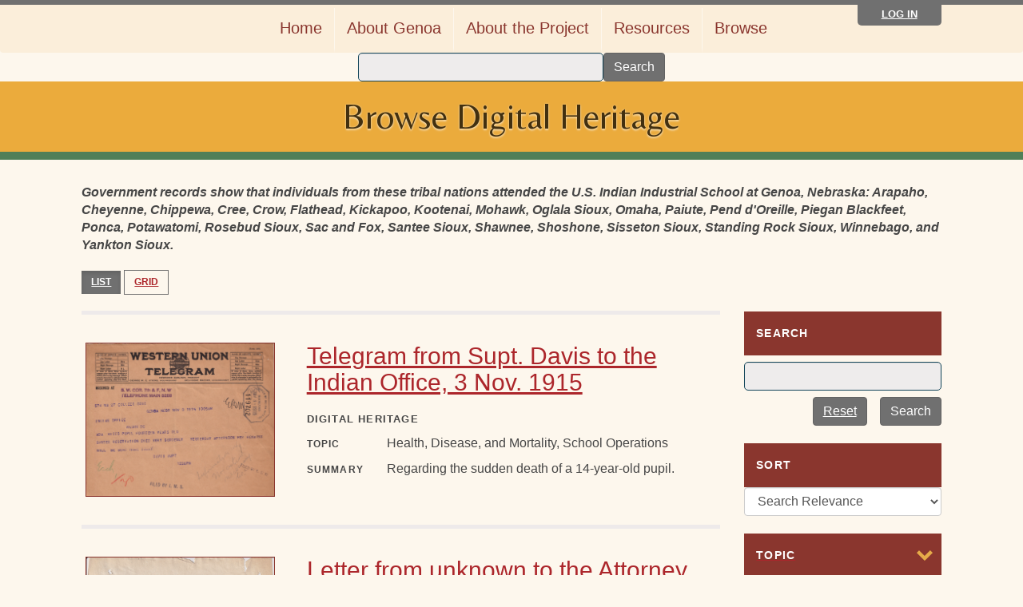

--- FILE ---
content_type: text/html; charset=utf-8
request_url: https://genoaindianschool.org/digital-heritage/category/health-disease-and-mortality?page=6
body_size: 9764
content:

<!DOCTYPE html>
<html lang="en" dir="ltr" prefix="content: http://purl.org/rss/1.0/modules/content/ dc: http://purl.org/dc/terms/ foaf: http://xmlns.com/foaf/0.1/ og: http://ogp.me/ns# rdfs: http://www.w3.org/2000/01/rdf-schema# sioc: http://rdfs.org/sioc/ns# sioct: http://rdfs.org/sioc/types# skos: http://www.w3.org/2004/02/skos/core# xsd: http://www.w3.org/2001/XMLSchema#">
<head>
  <link rel="profile" href="http://www.w3.org/1999/xhtml/vocab" />
  <meta name="viewport" content="width=device-width, initial-scale=1.0">
  <meta http-equiv="Content-Type" content="text/html; charset=utf-8" />
<meta name="Generator" content="Drupal 7 (http://drupal.org)" />
<link rel="shortcut icon" href="https://genoaindianschool.org/sites/all/themes/genoa/favicon.ico" type="image/vnd.microsoft.icon" />
  <title>Browse Digital Heritage | Genoa Indian School Digital Reconciliation Project</title>
  <style>
@import url("https://genoaindianschool.org/modules/system/system.base.css?t3v5je");
</style>
<style>
@import url("https://genoaindianschool.org/sites/all/libraries/mediaelement/build/mediaelementplayer.min.css?t3v5je");
@import url("https://genoaindianschool.org/sites/all/libraries/chosen/chosen.css?t3v5je");
@import url("https://genoaindianschool.org/sites/all/modules/contrib/chosen/css/chosen-drupal.css?t3v5je");
</style>
<style>
@import url("https://genoaindianschool.org/modules/field/theme/field.css?t3v5je");
@import url("https://genoaindianschool.org/sites/all/modules/contrib/fitvids/fitvids.css?t3v5je");
@import url("https://genoaindianschool.org/sites/all/modules/contrib/geofield_gmap/geofield_gmap.css?t3v5je");
@import url("https://genoaindianschool.org/sites/all/modules/custom/features/ma_scald/css/scald_mukurtu_custom.css?t3v5je");
@import url("https://genoaindianschool.org/sites/all/modules/contrib/scald/modules/fields/mee/css/editor-global.css?t3v5je");
@import url("https://genoaindianschool.org/modules/node/node.css?t3v5je");
@import url("https://genoaindianschool.org/sites/all/modules/contrib/scald_file/scald_file.css?t3v5je");
@import url("https://genoaindianschool.org/sites/all/modules/contrib/views/css/views.css?t3v5je");
@import url("https://genoaindianschool.org/sites/all/modules/contrib/ckeditor/css/ckeditor.css?t3v5je");
@import url("https://genoaindianschool.org/sites/all/modules/contrib/media/modules/media_wysiwyg/css/media_wysiwyg.base.css?t3v5je");
</style>
<style>
@import url("https://genoaindianschool.org/sites/all/modules/contrib/colorbox/styles/default/colorbox_style.css?t3v5je");
@import url("https://genoaindianschool.org/sites/all/modules/contrib/ctools/css/ctools.css?t3v5je");
@import url("https://genoaindianschool.org/sites/all/modules/custom/mukurtu_splash/mukurtu_splash.css?t3v5je");
@import url("https://genoaindianschool.org/sites/all/modules/contrib/panels/css/panels.css?t3v5je");
</style>
<link type="text/css" rel="stylesheet" href="https://genoaindianschool.org/sites/all/modules/contrib/popup/popup.css?t3v5je" media="all" />
<style>
@import url("https://genoaindianschool.org/sites/all/modules/contrib/facetapi/facetapi.css?t3v5je");
</style>
<link type="text/css" rel="stylesheet" href="https://cdn.jsdelivr.net/npm/bootstrap@3.4.0/dist/css/bootstrap.css" media="all" />
<link type="text/css" rel="stylesheet" href="https://cdn.jsdelivr.net/npm/@unicorn-fail/drupal-bootstrap-styles@0.0.2/dist/3.3.1/7.x-3.x/drupal-bootstrap.css" media="all" />
<style>
@import url("https://genoaindianschool.org/sites/all/themes/genoa/genoa.css?t3v5je");
</style>
  <!-- HTML5 element support for IE6-8 -->
  <!--[if lt IE 9]>
    <script src="https://cdn.jsdelivr.net/html5shiv/3.7.3/html5shiv-printshiv.min.js"></script>
  <![endif]-->
  <script src="//ajax.googleapis.com/ajax/libs/jquery/2.2.4/jquery.min.js"></script>
<script>window.jQuery || document.write("<script src='/sites/all/modules/contrib/jquery_update/replace/jquery/2.2/jquery.min.js'>\x3C/script>")</script>
<script src="https://genoaindianschool.org/misc/jquery-extend-3.4.0.js?v=2.2.4"></script>
<script src="https://genoaindianschool.org/misc/jquery-html-prefilter-3.5.0-backport.js?v=2.2.4"></script>
<script src="https://genoaindianschool.org/misc/jquery.once.js?v=1.2"></script>
<script src="https://genoaindianschool.org/misc/drupal.js?t3v5je"></script>
<script src="https://genoaindianschool.org/sites/all/libraries/fitvids/jquery.fitvids.js?t3v5je"></script>
<script src="https://genoaindianschool.org/sites/all/modules/contrib/jquery_update/js/jquery_browser.js?v=0.0.1"></script>
<script src="https://genoaindianschool.org/sites/all/libraries/mediaelement/build/mediaelement-and-player.min.js?v=4"></script>
<script src="https://genoaindianschool.org/sites/all/libraries/chosen/chosen.jquery.min.js?v=1.1.0"></script>
<script src="https://genoaindianschool.org/sites/all/modules/contrib/jquery_update/replace/ui/external/jquery.cookie.js?v=67fb34f6a866c40d0570"></script>
<script src="https://genoaindianschool.org/misc/form-single-submit.js?v=7.103"></script>
<script src="https://cdn.jsdelivr.net/npm/bootstrap@3.4.0/dist/js/bootstrap.js"></script>
<script src="https://genoaindianschool.org/sites/all/modules/contrib/fitvids/fitvids.js?t3v5je"></script>
<script src="https://genoaindianschool.org/sites/all/modules/contrib/geofield_gmap/geofield_gmap.js?t3v5je"></script>
<script src="https://genoaindianschool.org/sites/all/libraries/colorbox/jquery.colorbox-min.js?t3v5je"></script>
<script src="https://genoaindianschool.org/sites/all/modules/contrib/colorbox/js/colorbox.js?t3v5je"></script>
<script src="https://genoaindianschool.org/sites/all/modules/contrib/colorbox/styles/default/colorbox_style.js?t3v5je"></script>
<script src="https://genoaindianschool.org/sites/all/modules/custom/features/ma_core/js/bootstrap_tooltips_over_select2_widget.js?t3v5je"></script>
<script src="https://genoaindianschool.org/sites/all/modules/contrib/mediaelement/mediaelement.js?t3v5je"></script>
<script src="https://genoaindianschool.org/sites/all/libraries/modernizr/modernizr.min.js?t3v5je"></script>
<script src="https://genoaindianschool.org/sites/all/modules/custom/mukurtu_splash/mukurtu_splash.js?t3v5je"></script>
<script src="https://genoaindianschool.org/sites/all/modules/contrib/popup/popup.js?t3v5je"></script>
<script src="https://genoaindianschool.org/sites/all/modules/custom/features/ma_collection/js/mukurtu_collection.js?t3v5je"></script>
<script src="https://genoaindianschool.org/sites/all/modules/contrib/field_group/field_group.js?t3v5je"></script>
<script src="https://genoaindianschool.org/sites/all/modules/custom/features/ma_digitalheritage/js/dh_browse_mode_switcher.js?t3v5je"></script>
<script src="https://genoaindianschool.org/sites/all/modules/contrib/facetapi/facetapi.js?t3v5je"></script>
<script src="https://genoaindianschool.org/sites/all/modules/contrib/chosen/chosen.js?v=1.1.0"></script>
<script src="https://genoaindianschool.org/sites/all/themes/mukurtu/js/masonry.pkgd.min.js?t3v5je"></script>
<script src="https://genoaindianschool.org/sites/all/themes/mukurtu/js/scripts.js?t3v5je"></script>
<script src="https://genoaindianschool.org/sites/all/themes/mukurtu/js/mukurturesize.js?t3v5je"></script>
<script>jQuery.extend(Drupal.settings, {"basePath":"\/","pathPrefix":"","setHasJsCookie":0,"ajaxPageState":{"theme":"genoa","theme_token":"b-M8RI2_FsBA6xHEOZkoCqDlzbzhOOhrkpqizfIXYXw","js":{"sites\/all\/themes\/bootstrap\/js\/bootstrap.js":1,"\/\/ajax.googleapis.com\/ajax\/libs\/jquery\/2.2.4\/jquery.min.js":1,"0":1,"misc\/jquery-extend-3.4.0.js":1,"misc\/jquery-html-prefilter-3.5.0-backport.js":1,"misc\/jquery.once.js":1,"misc\/drupal.js":1,"sites\/all\/libraries\/fitvids\/jquery.fitvids.js":1,"sites\/all\/modules\/contrib\/jquery_update\/js\/jquery_browser.js":1,"sites\/all\/libraries\/mediaelement\/build\/mediaelement-and-player.min.js":1,"sites\/all\/libraries\/chosen\/chosen.jquery.min.js":1,"sites\/all\/modules\/contrib\/jquery_update\/replace\/ui\/external\/jquery.cookie.js":1,"misc\/form-single-submit.js":1,"https:\/\/cdn.jsdelivr.net\/npm\/bootstrap@3.4.0\/dist\/js\/bootstrap.js":1,"sites\/all\/modules\/contrib\/fitvids\/fitvids.js":1,"sites\/all\/modules\/contrib\/geofield_gmap\/geofield_gmap.js":1,"sites\/all\/libraries\/colorbox\/jquery.colorbox-min.js":1,"sites\/all\/modules\/contrib\/colorbox\/js\/colorbox.js":1,"sites\/all\/modules\/contrib\/colorbox\/styles\/default\/colorbox_style.js":1,"sites\/all\/modules\/custom\/features\/ma_core\/js\/bootstrap_tooltips_over_select2_widget.js":1,"sites\/all\/modules\/contrib\/mediaelement\/mediaelement.js":1,"sites\/all\/libraries\/modernizr\/modernizr.min.js":1,"sites\/all\/modules\/custom\/mukurtu_splash\/mukurtu_splash.js":1,"sites\/all\/modules\/contrib\/popup\/popup.js":1,"sites\/all\/modules\/custom\/features\/ma_collection\/js\/mukurtu_collection.js":1,"sites\/all\/modules\/contrib\/field_group\/field_group.js":1,"sites\/all\/modules\/custom\/features\/ma_digitalheritage\/js\/dh_browse_mode_switcher.js":1,"sites\/all\/modules\/contrib\/facetapi\/facetapi.js":1,"sites\/all\/modules\/contrib\/chosen\/chosen.js":1,"sites\/all\/themes\/mukurtu\/js\/masonry.pkgd.min.js":1,"sites\/all\/themes\/mukurtu\/js\/scripts.js":1,"sites\/all\/themes\/mukurtu\/js\/mukurturesize.js":1},"css":{"modules\/system\/system.base.css":1,"sites\/all\/libraries\/mediaelement\/build\/mediaelementplayer.min.css":1,"sites\/all\/libraries\/chosen\/chosen.css":1,"sites\/all\/modules\/contrib\/chosen\/css\/chosen-drupal.css":1,"modules\/field\/theme\/field.css":1,"sites\/all\/modules\/contrib\/fitvids\/fitvids.css":1,"sites\/all\/modules\/contrib\/geofield_gmap\/geofield_gmap.css":1,"sites\/all\/modules\/custom\/features\/ma_scald\/css\/scald_mukurtu_custom.css":1,"sites\/all\/modules\/contrib\/scald\/modules\/fields\/mee\/css\/editor-global.css":1,"modules\/node\/node.css":1,"sites\/all\/modules\/contrib\/scald_file\/scald_file.css":1,"sites\/all\/modules\/contrib\/views\/css\/views.css":1,"sites\/all\/modules\/contrib\/ckeditor\/css\/ckeditor.css":1,"sites\/all\/modules\/contrib\/media\/modules\/media_wysiwyg\/css\/media_wysiwyg.base.css":1,"sites\/all\/modules\/contrib\/colorbox\/styles\/default\/colorbox_style.css":1,"sites\/all\/modules\/contrib\/ctools\/css\/ctools.css":1,"sites\/all\/modules\/custom\/mukurtu_splash\/mukurtu_splash.css":1,"sites\/all\/modules\/contrib\/panels\/css\/panels.css":1,"sites\/all\/modules\/contrib\/popup\/popup.css":1,"sites\/all\/modules\/contrib\/facetapi\/facetapi.css":1,"https:\/\/cdn.jsdelivr.net\/npm\/bootstrap@3.4.0\/dist\/css\/bootstrap.css":1,"https:\/\/cdn.jsdelivr.net\/npm\/@unicorn-fail\/drupal-bootstrap-styles@0.0.2\/dist\/3.3.1\/7.x-3.x\/drupal-bootstrap.css":1,"sites\/all\/themes\/mukurtu\/font-awesome\/css\/font-awesome.min.css":1,"sites\/all\/themes\/genoa\/genoa.css":1}},"colorbox":{"opacity":"0.85","current":"{current} of {total}","previous":"\u00ab Prev","next":"Next \u00bb","close":"Close","maxWidth":"98%","maxHeight":"98%","fixed":true,"mobiledetect":true,"mobiledevicewidth":"480px","file_public_path":"\/sites\/default\/files","specificPagesDefaultValue":"admin*\nimagebrowser*\nimg_assist*\nimce*\nnode\/add\/*\nnode\/*\/edit\nprint\/*\nprintpdf\/*\nsystem\/ajax\nsystem\/ajax\/*"},"jcarousel":{"ajaxPath":"\/jcarousel\/ajax\/views"},"mediaelementAll":true,"modernizrPath":false,"modernizrServerside":false,"popup":{"effects":{"show":{"default":"this.body.show();","fade":"\n        if (this.opacity){\n          this.body.fadeTo(\u0027medium\u0027,this.opacity);\n        }else{\n          this.body.fadeIn(\u0027medium\u0027);\n        }","slide-down":"this.body.slideDown(\u0027medium\u0027)","slide-down-fade":"\n        this.body.animate(\n          {\n            height:\u0027show\u0027,\n            opacity:(this.opacity ? this.opacity : \u0027show\u0027)\n          }, \u0027medium\u0027\n        );"},"hide":{"default":"this.body.hide();","fade":"this.body.fadeOut(\u0027medium\u0027);","slide-down":"this.body.slideUp(\u0027medium\u0027);","slide-down-fade":"\n        this.body.animate(\n          {\n            height:\u0027hide\u0027,\n            opacity:\u0027hide\u0027\n          }, \u0027medium\u0027\n        );"}},"linger":250,"delay":0},"urlIsAjaxTrusted":{"\/digital-heritage\/category\/health-disease-and-mortality":true,"\/digital-heritage\/category\/health-disease-and-mortality?page=6":true},"chosen":{"selector":"select:visible[name=\u0022field_communities[und][]\u0022], select:visible[name=\u0022field_culturalprotocol[und][]\u0022]","minimum_single":20,"minimum_multiple":20,"minimum_width":0,"options":{"allow_single_deselect":false,"disable_search":false,"disable_search_threshold":0,"search_contains":false,"placeholder_text_multiple":"Choose some options","placeholder_text_single":"Choose an option","no_results_text":"No results match","inherit_select_classes":true}},"field_group":{"div":"search_result"},"better_exposed_filters":{"views":{"digital_heritage_grid_list":{"displays":{"all":{"filters":{"search_api_views_fulltext":{"required":false}}}}}}},"facetapi":{"facets":[{"limit":"20","id":"facetapi-facet-search-apidefault-node-index-block-field-category","searcher":"search_api@default_node_index","realmName":"block","facetName":"field_category","queryType":null,"widget":"facetapi_checkbox_links","showMoreText":"Show more","showFewerText":"Show fewer","makeCheckboxes":1},{"limit":"20","id":"facetapi-facet-search-apidefault-node-index-block-field-unl-tribal-affiliation","searcher":"search_api@default_node_index","realmName":"block","facetName":"field_unl_tribal_affiliation","queryType":null,"widget":"facetapi_checkbox_links","showMoreText":"Show more","showFewerText":"Show fewer","makeCheckboxes":1},{"limit":"20","id":"facetapi-facet-search-apidefault-node-index-block-field-format","searcher":"search_api@default_node_index","realmName":"block","facetName":"field_format","queryType":null,"widget":"facetapi_checkbox_links","showMoreText":"Show more","showFewerText":"Show fewer","makeCheckboxes":1},{"limit":"20","id":"facetapi-facet-search-apidefault-node-index-block-field-dh-type","searcher":"search_api@default_node_index","realmName":"block","facetName":"field_dh_type","queryType":null,"widget":"facetapi_checkbox_links","showMoreText":"Show more","showFewerText":"Show fewer","makeCheckboxes":1}]},"fitvids":{"custom_domains":[],"selectors":["body"],"simplifymarkup":true},"bootstrap":{"anchorsFix":"0","anchorsSmoothScrolling":"0","formHasError":1,"popoverEnabled":1,"popoverOptions":{"animation":1,"html":0,"placement":"right","selector":"","trigger":"click","triggerAutoclose":1,"title":"","content":"","delay":0,"container":"body"},"tooltipEnabled":1,"tooltipOptions":{"animation":1,"html":0,"placement":"top","selector":"","trigger":"hover focus","delay":0,"container":"body"}}});</script>
</head>
<body class="html not-front not-logged-in no-sidebars page-digital-heritage page-digital-heritage-category page-digital-heritage-category-health-disease-and-mortality">
  <div id="skip-link">
    <a href="#main-content" class="element-invisible element-focusable">Skip to main content</a>
  </div>
     
<header id="navbar" role="banner" class="navbar container-fluid navbar-default">
<div class="mukurtu-menu container-fluid">
        <nav role="navigation">
                  </nav>
  </div>
  <div class="mukurtu-menu mukurtu-login-menu container-fluid">
        <nav role="navigation">
        <ul class="links"><li class="menu-1175 first last"><a href="/user/login">Log in</a></li>
</ul>        </nav>
  </div>
  <div id="mukurtu-collapse-menu-container" class="container-fluid"> 
    <div class="navbar-header">
      
              <button type="button" class="navbar-toggle" data-toggle="collapse" data-target="#navbar-collapse">
          <div class="collapse-menu-color-bars">
            <span class="sr-only">Toggle navigation</span>
            <span class="icon-bar"></span>
            <span class="icon-bar"></span>
            <span class="icon-bar"></span>
          </div>
          <div class="collapse-menu-label">Menu</div>
        </button>
          </div>

          <div class="navbar-collapse collapse" id="navbar-collapse">
        <nav role="navigation">
                      <ul class="menu nav navbar-nav secondary"><li class="first leaf"><a href="/home">Home</a></li>
<li class="leaf"><a href="/about-genoa-indian-boarding-schools">About Genoa</a></li>
<li class="leaf"><a href="/about-project">About the Project</a></li>
<li class="leaf"><a href="/resources">Resources</a></li>
<li class="last leaf"><a href="/browse">Browse</a></li>
</ul>                            </nav>
      </div>
      </div>
</header>

<div class="main-container container-fluid">

  <header role="banner" id="page-header">
      <div class="region region-header">
    <section id="block-views-ee32d6a0eefea96d62828df6beda043f" class="block block-views clearfix">

      
  <form action="/digital-heritage/category/health-disease-and-mortality" method="get" id="views-exposed-form-digital-heritage-grid-list-all" accept-charset="UTF-8"><div><div class="views-exposed-form">
  <div class="views-exposed-widgets clearfix">
          <div id="edit-search-api-views-fulltext-wrapper" class="views-exposed-widget views-widget-filter-search_api_views_fulltext">
                        <div class="views-widget">
          <div class="form-item form-item-search-api-views-fulltext form-type-textfield form-group"><input class="form-control form-text" type="text" id="edit-search-api-views-fulltext" name="search_api_views_fulltext" value="" size="30" maxlength="128" /></div>        </div>
              </div>
                    <div class="views-exposed-widget views-submit-button">
      <button type="submit" id="edit-submit-digital-heritage-grid-list" name="" value="Search" class="btn btn-primary form-submit">Search</button>
    </div>
          <div class="views-exposed-widget views-reset-button">
        <a href="/digital-heritage" class="btn btn-primary form-submit">Reset</a>      </div>
      </div>
</div>
</div></form>
</section>
  </div>
  </header> <!-- /#page-header -->

  <div class="row">

    
    <section class="col-sm-12">
            <ol class="breadcrumb"><li class="first"><a href="/digital-heritage">Browse Digital Heritage</a></li>
<li>Health, Disease, and Mortality</li>
<li class="active last">Browse Digital Heritage</li>
</ol>      <a id="main-content"></a>
                    <h1 class="page-header">Browse Digital Heritage</h1>
                                                          <div class="region region-content">
    <section id="block-block-1" class="block block-block clearfix">

      
  <p><em><strong>Government records show that individuals from these tribal nations attended the U.S. Indian Industrial School at Genoa, Nebraska: Arapaho, Cheyenne, Chippewa, Cree, Crow, Flathead, Kickapoo, Kootenai, Mohawk, Oglala Sioux, Omaha, Paiute, Pend d'Oreille, Piegan Blackfeet, Ponca, Potawatomi, Rosebud Sioux, Sac and Fox, Santee Sioux, Shawnee, Shoshone, Sisseton Sioux, Standing Rock Sioux, Winnebago, and Yankton Sioux. </strong></em></p>

</section>
<section id="block-system-main" class="block block-system clearfix">

      
  <div class="bootstrap-twocol-stacked" >
  
      <div class="row">
      <div class="panel-panel left col-xs-12 col-sm-4 col-sm-push-8 col-md-3 col-md-push-9"><div class="panel-pane pane-block pane-views-ee32d6a0eefea96d62828df6beda043f"  >
            <h2 class="pane-title">
              Search    </h2>
            
  
  
    <div class="pane-content">
      <form action="/digital-heritage/category/health-disease-and-mortality" method="get" id="views-exposed-form-digital-heritage-grid-list-all" accept-charset="UTF-8"><div><div class="views-exposed-form">
  <div class="views-exposed-widgets clearfix">
          <div id="edit-search-api-views-fulltext-wrapper" class="views-exposed-widget views-widget-filter-search_api_views_fulltext">
                        <div class="views-widget">
          <div class="form-item form-item-search-api-views-fulltext form-type-textfield form-group"><input class="form-control form-text" type="text" id="edit-search-api-views-fulltext" name="search_api_views_fulltext" value="" size="30" maxlength="128" /></div>        </div>
              </div>
                    <div class="views-exposed-widget views-submit-button">
      <button type="submit" id="edit-submit-digital-heritage-grid-list" name="" value="Search" class="btn btn-primary form-submit">Search</button>
    </div>
          <div class="views-exposed-widget views-reset-button">
        <a href="/digital-heritage" class="btn btn-primary form-submit">Reset</a>      </div>
      </div>
</div>
</div></form>  </div>

  
  </div>
<div class="panel-pane pane-block pane-ma-search-api-ma-custom-sorts"  >
            <h2 class="pane-title">
              Sort    </h2>
            
  
  
    <div class="pane-content">
      <form action="/digital-heritage/category/health-disease-and-mortality?page=6" method="post" id="ma-search-api-sort-form" accept-charset="UTF-8"><div><div class="form-item form-item-sort form-type-select form-group"><select onchange="this.form.submit();" class="form-control form-select" id="edit-sort" name="sort"><option value="relevance" selected="selected">Search Relevance</option><option value="changed">Date Changed</option><option value="added">Date Added</option><option value="newest">Newest</option><option value="oldest">Oldest</option><option value="alphabetical">Alphabetical</option></select></div><button class="element-invisible btn form-submit" type="submit" id="edit-submit" name="op" value=""></button>
<input type="hidden" name="form_build_id" value="form--hTt9xFvyIN2pzYnHAN4iQiTnXcYSbSFxdPArl_Cbts" />
<input type="hidden" name="form_id" value="ma_search_api_sort_form" />
</div></form>  </div>

  
  </div>
<div class="panel-pane pane-block pane-facetapi-w6y01tnxzliqukc7f9pibdzkgyvz0i1g"  >
          <a data-toggle="collapse" href="#facet-pane-17">
        <h2 class="pane-title">
                <i class="fa fa-caret-right" aria-hidden="true"></i>
        <i class="fa fa-caret-down" aria-hidden="true"></i>
              Topic    </h2>
        </a>
          
  
  
    <div id="facet-pane-17" class="pane-content collapse in">
      <ul class="facetapi-facetapi-checkbox-links facetapi-facet-field-category" id="facetapi-facet-search-apidefault-node-index-block-field-category"><li class="active leaf first"><a href="/digital-heritage" class="facetapi-checkbox facetapi-active active" rel="nofollow" id="facetapi-link--4">(-) <span class="element-invisible"> Remove Health, Disease, and Mortality filter </span></a>Health, Disease, and Mortality</li>
<li class="leaf"><a href="/digital-heritage/category/health-disease-and-mortality/category/families" class="facetapi-checkbox facetapi-inactive" rel="nofollow" id="facetapi-link--5">Families (542)<span class="element-invisible"> Apply Families filter </span></a></li>
<li class="leaf"><a href="/digital-heritage/category/health-disease-and-mortality/category/school-operations" class="facetapi-checkbox facetapi-inactive" rel="nofollow" id="facetapi-link--6">School Operations (405)<span class="element-invisible"> Apply School Operations filter </span></a></li>
<li class="leaf"><a href="/digital-heritage/category/health-disease-and-mortality/category/coming-genoa" class="facetapi-checkbox facetapi-inactive" rel="nofollow" id="facetapi-link--7">Coming to Genoa (375)<span class="element-invisible"> Apply Coming to Genoa filter </span></a></li>
<li class="leaf"><a href="/digital-heritage/category/health-disease-and-mortality/category/leaving-genoa" class="facetapi-checkbox facetapi-inactive" rel="nofollow" id="facetapi-link--8">Leaving Genoa (72)<span class="element-invisible"> Apply Leaving Genoa filter </span></a></li>
<li class="leaf"><a href="/digital-heritage/category/health-disease-and-mortality/category/education-and-curriculum" class="facetapi-checkbox facetapi-inactive" rel="nofollow" id="facetapi-link--9">Education and Curriculum (46)<span class="element-invisible"> Apply Education and Curriculum filter </span></a></li>
<li class="leaf"><a href="/digital-heritage/category/health-disease-and-mortality/category/student-finances" class="facetapi-checkbox facetapi-inactive" rel="nofollow" id="facetapi-link--10">Student Finances (19)<span class="element-invisible"> Apply Student Finances filter </span></a></li>
<li class="leaf"><a href="/digital-heritage/category/health-disease-and-mortality/category/discipline-and-punishment" class="facetapi-checkbox facetapi-inactive" rel="nofollow" id="facetapi-link--11">Discipline and Punishment (7)<span class="element-invisible"> Apply Discipline and Punishment filter </span></a></li>
<li class="leaf"><a href="/digital-heritage/category/health-disease-and-mortality/category/labor-training-and-outing" class="facetapi-checkbox facetapi-inactive" rel="nofollow" id="facetapi-link--12">Labor, Training, and Outing (5)<span class="element-invisible"> Apply Labor, Training, and Outing filter </span></a></li>
<li class="leaf last"><a href="/digital-heritage/category/health-disease-and-mortality/category/student-life" class="facetapi-checkbox facetapi-inactive" rel="nofollow" id="facetapi-link--13">Student Life (2)<span class="element-invisible"> Apply Student Life filter </span></a></li>
</ul>  </div>

  
  </div>
<div class="panel-pane pane-block pane-facetapi-oly8cji7b6ubxdp4nrejok000c1qs1na"  >
          <a data-toggle="collapse" href="#facet-pane-18">
        <h2 class="pane-title">
                <i class="fa fa-caret-right" aria-hidden="true"></i>
        <i class="fa fa-caret-down" aria-hidden="true"></i>
              Tribe    </h2>
        </a>
          
  
  
    <div id="facet-pane-18" class="pane-content collapse in">
      <ul class="facetapi-facetapi-checkbox-links facetapi-facet-field-unl-tribal-affiliation" id="facetapi-facet-search-apidefault-node-index-block-field-unl-tribal-affiliation"><li class="leaf first"><a href="/digital-heritage/category/health-disease-and-mortality/field_unl_tribal_affiliation/arapaho-5746" class="facetapi-checkbox facetapi-inactive" rel="nofollow" id="facetapi-link--220">Arapaho (5)<span class="element-invisible"> Apply Arapaho filter </span></a></li>
<li class="leaf"><a href="/digital-heritage/category/health-disease-and-mortality/field_unl_tribal_affiliation/arapaho-arapahoe-6435" class="facetapi-checkbox facetapi-inactive" rel="nofollow" id="facetapi-link--221">Arapaho (Arapahoe) (14)<span class="element-invisible"> Apply Arapaho (Arapahoe) filter </span></a></li>
<li class="leaf"><a href="/digital-heritage/category/health-disease-and-mortality/field_unl_tribal_affiliation/blackfeet-blackfoot-6439" class="facetapi-checkbox facetapi-inactive" rel="nofollow" id="facetapi-link--222">Blackfeet (Blackfoot) (3)<span class="element-invisible"> Apply Blackfeet (Blackfoot) filter </span></a></li>
<li class="leaf"><a href="/digital-heritage/category/health-disease-and-mortality/field_unl_tribal_affiliation/cheyenne-2088" class="facetapi-checkbox facetapi-inactive" rel="nofollow" id="facetapi-link--223">Cheyenne (11)<span class="element-invisible"> Apply Cheyenne filter </span></a></li>
<li class="leaf"><a href="/digital-heritage/category/health-disease-and-mortality/field_unl_tribal_affiliation/cheyenne-northern-cheyenne-6441" class="facetapi-checkbox facetapi-inactive" rel="nofollow" id="facetapi-link--224">Cheyenne (Northern Cheyenne) (1)<span class="element-invisible"> Apply Cheyenne (Northern Cheyenne) filter </span></a></li>
<li class="leaf"><a href="/digital-heritage/category/health-disease-and-mortality/field_unl_tribal_affiliation/chippewa-101" class="facetapi-checkbox facetapi-inactive" rel="nofollow" id="facetapi-link--225">Chippewa (21)<span class="element-invisible"> Apply Chippewa filter </span></a></li>
<li class="leaf"><a href="/digital-heritage/category/health-disease-and-mortality/field_unl_tribal_affiliation/cree-4560" class="facetapi-checkbox facetapi-inactive" rel="nofollow" id="facetapi-link--226">Cree (3)<span class="element-invisible"> Apply Cree filter </span></a></li>
<li class="leaf"><a href="/digital-heritage/category/health-disease-and-mortality/field_unl_tribal_affiliation/flathead-4903" class="facetapi-checkbox facetapi-inactive" rel="nofollow" id="facetapi-link--227">Flathead (4)<span class="element-invisible"> Apply Flathead filter </span></a></li>
<li class="leaf"><a href="/digital-heritage/category/health-disease-and-mortality/field_unl_tribal_affiliation/kootenai-5609" class="facetapi-checkbox facetapi-inactive" rel="nofollow" id="facetapi-link--228">Kootenai (7)<span class="element-invisible"> Apply Kootenai filter </span></a></li>
<li class="leaf"><a href="/digital-heritage/category/health-disease-and-mortality/field_unl_tribal_affiliation/omaha-95" class="facetapi-checkbox facetapi-inactive" rel="nofollow" id="facetapi-link--229">Omaha (71)<span class="element-invisible"> Apply Omaha filter </span></a></li>
<li class="leaf"><a href="/digital-heritage/category/health-disease-and-mortality/field_unl_tribal_affiliation/paiute-piute-6440" class="facetapi-checkbox facetapi-inactive" rel="nofollow" id="facetapi-link--230">Paiute (Piute) (1)<span class="element-invisible"> Apply Paiute (Piute) filter </span></a></li>
<li class="leaf"><a href="/digital-heritage/category/health-disease-and-mortality/field_unl_tribal_affiliation/pend-doreille-5618" class="facetapi-checkbox facetapi-inactive" rel="nofollow" id="facetapi-link--231">Pend d&#039;Oreille (3)<span class="element-invisible"> Apply Pend d&#039;Oreille filter </span></a></li>
<li class="leaf"><a href="/digital-heritage/category/health-disease-and-mortality/field_unl_tribal_affiliation/ponca-1231" class="facetapi-checkbox facetapi-inactive" rel="nofollow" id="facetapi-link--232">Ponca (18)<span class="element-invisible"> Apply Ponca filter </span></a></li>
<li class="leaf"><a href="/digital-heritage/category/health-disease-and-mortality/field_unl_tribal_affiliation/ponca-northern-ponca-6442" class="facetapi-checkbox facetapi-inactive" rel="nofollow" id="facetapi-link--233">Ponca (Northern Ponca) (1)<span class="element-invisible"> Apply Ponca (Northern Ponca) filter </span></a></li>
<li class="leaf"><a href="/digital-heritage/category/health-disease-and-mortality/field_unl_tribal_affiliation/potawatomi-1227" class="facetapi-checkbox facetapi-inactive" rel="nofollow" id="facetapi-link--234">Potawatomi (1)<span class="element-invisible"> Apply Potawatomi filter </span></a></li>
<li class="leaf"><a href="/digital-heritage/category/health-disease-and-mortality/field_unl_tribal_affiliation/sac-and-fox-1888" class="facetapi-checkbox facetapi-inactive" rel="nofollow" id="facetapi-link--235">Sac and Fox (3)<span class="element-invisible"> Apply Sac and Fox filter </span></a></li>
<li class="leaf"><a href="/digital-heritage/category/health-disease-and-mortality/field_unl_tribal_affiliation/shoshone-4505" class="facetapi-checkbox facetapi-inactive" rel="nofollow" id="facetapi-link--236">Shoshone (24)<span class="element-invisible"> Apply Shoshone filter </span></a></li>
<li class="leaf"><a href="/digital-heritage/category/health-disease-and-mortality/field_unl_tribal_affiliation/shoshone-shoshoni-6444" class="facetapi-checkbox facetapi-inactive" rel="nofollow" id="facetapi-link--237">Shoshone (Shoshoni) (4)<span class="element-invisible"> Apply Shoshone (Shoshoni) filter </span></a></li>
<li class="leaf"><a href="/digital-heritage/category/health-disease-and-mortality/field_unl_tribal_affiliation/sioux-57" class="facetapi-checkbox facetapi-inactive" rel="nofollow" id="facetapi-link--238">Sioux (146)<span class="element-invisible"> Apply Sioux filter </span></a></li>
<li class="leaf"><a href="/digital-heritage/category/health-disease-and-mortality/field_unl_tribal_affiliation/sioux-oglala-6716" class="facetapi-checkbox facetapi-inactive" rel="nofollow" id="facetapi-link--239">Sioux (Oglala) (40)<span class="element-invisible"> Apply Sioux (Oglala) filter </span></a></li>
<li class="leaf"><a href="/digital-heritage/category/health-disease-and-mortality/field_unl_tribal_affiliation/sioux-pine-ridge-6718" class="facetapi-checkbox facetapi-inactive" rel="nofollow" id="facetapi-link--240">Sioux (Pine Ridge) (2)<span class="element-invisible"> Apply Sioux (Pine Ridge) filter </span></a></li>
<li class="leaf"><a href="/digital-heritage/category/health-disease-and-mortality/field_unl_tribal_affiliation/sioux-rosebud-6719" class="facetapi-checkbox facetapi-inactive" rel="nofollow" id="facetapi-link--241">Sioux (Rosebud) (3)<span class="element-invisible"> Apply Sioux (Rosebud) filter </span></a></li>
<li class="leaf"><a href="/digital-heritage/category/health-disease-and-mortality/field_unl_tribal_affiliation/sioux-santee-6721" class="facetapi-checkbox facetapi-inactive" rel="nofollow" id="facetapi-link--242">Sioux (Santee) (55)<span class="element-invisible"> Apply Sioux (Santee) filter </span></a></li>
<li class="leaf"><a href="/digital-heritage/category/health-disease-and-mortality/field_unl_tribal_affiliation/sioux-sisseton-6722" class="facetapi-checkbox facetapi-inactive" rel="nofollow" id="facetapi-link--243">Sioux (Sisseton) (3)<span class="element-invisible"> Apply Sioux (Sisseton) filter </span></a></li>
<li class="leaf"><a href="/digital-heritage/category/health-disease-and-mortality/field_unl_tribal_affiliation/sioux-standing-rock-6723" class="facetapi-checkbox facetapi-inactive" rel="nofollow" id="facetapi-link--244">Sioux (Standing Rock) (3)<span class="element-invisible"> Apply Sioux (Standing Rock) filter </span></a></li>
<li class="leaf"><a href="/digital-heritage/category/health-disease-and-mortality/field_unl_tribal_affiliation/sioux-yankton-6720" class="facetapi-checkbox facetapi-inactive" rel="nofollow" id="facetapi-link--245">Sioux (Yankton) (21)<span class="element-invisible"> Apply Sioux (Yankton) filter </span></a></li>
<li class="leaf last"><a href="/digital-heritage/category/health-disease-and-mortality/field_unl_tribal_affiliation/winnebago-96" class="facetapi-checkbox facetapi-inactive" rel="nofollow" id="facetapi-link--246">Winnebago (37)<span class="element-invisible"> Apply Winnebago filter </span></a></li>
</ul>  </div>

  
  </div>
<div class="panel-pane pane-block pane-facetapi-byg7s1i8stryif9vegl8lnttqhqjd9du"  >
          <a data-toggle="collapse" href="#facet-pane-19">
        <h2 class="pane-title">
                <i class="fa fa-caret-right" aria-hidden="true"></i>
        <i class="fa fa-caret-down" aria-hidden="true"></i>
              Format    </h2>
        </a>
          
  
  
    <div id="facet-pane-19" class="pane-content collapse in">
      <ul class="facetapi-facetapi-checkbox-links facetapi-facet-field-format" id="facetapi-facet-search-apidefault-node-index-block-field-format"><li class="leaf first"><a href="/digital-heritage/category/health-disease-and-mortality/field_format/application-21" class="facetapi-checkbox facetapi-inactive" rel="nofollow" id="facetapi-link--14">Application (420)<span class="element-invisible"> Apply Application filter </span></a></li>
<li class="leaf"><a href="/digital-heritage/category/health-disease-and-mortality/field_format/letter-1733" class="facetapi-checkbox facetapi-inactive" rel="nofollow" id="facetapi-link--15">Letter (157)<span class="element-invisible"> Apply Letter filter </span></a></li>
<li class="leaf"><a href="/digital-heritage/category/health-disease-and-mortality/field_format/government-report-5318" class="facetapi-checkbox facetapi-inactive" rel="nofollow" id="facetapi-link--16">Government Report (52)<span class="element-invisible"> Apply Government Report filter </span></a></li>
<li class="leaf"><a href="/digital-heritage/category/health-disease-and-mortality/field_format/record-pupil-4518" class="facetapi-checkbox facetapi-inactive" rel="nofollow" id="facetapi-link--17">Record of Pupil (39)<span class="element-invisible"> Apply Record of Pupil filter </span></a></li>
<li class="leaf"><a href="/digital-heritage/category/health-disease-and-mortality/field_format/medical-record-4551" class="facetapi-checkbox facetapi-inactive" rel="nofollow" id="facetapi-link--18">Medical Record (32)<span class="element-invisible"> Apply Medical Record filter </span></a></li>
<li class="leaf"><a href="/digital-heritage/category/health-disease-and-mortality/field_format/student-permanent-record-1747" class="facetapi-checkbox facetapi-inactive" rel="nofollow" id="facetapi-link--19">Student Permanent Record (13)<span class="element-invisible"> Apply Student Permanent Record filter </span></a></li>
<li class="leaf"><a href="/digital-heritage/category/health-disease-and-mortality/field_format/telegram-3489" class="facetapi-checkbox facetapi-inactive" rel="nofollow" id="facetapi-link--20">Telegram (5)<span class="element-invisible"> Apply Telegram filter </span></a></li>
<li class="leaf"><a href="/digital-heritage/category/health-disease-and-mortality/field_format/note-2146" class="facetapi-checkbox facetapi-inactive" rel="nofollow" id="facetapi-link--21">Note (3)<span class="element-invisible"> Apply Note filter </span></a></li>
<li class="leaf"><a href="/digital-heritage/category/health-disease-and-mortality/field_format/memorandum-3255" class="facetapi-checkbox facetapi-inactive" rel="nofollow" id="facetapi-link--22">Memorandum (2)<span class="element-invisible"> Apply Memorandum filter </span></a></li>
<li class="leaf"><a href="/digital-heritage/category/health-disease-and-mortality/field_format/descriptive-statement-4612" class="facetapi-checkbox facetapi-inactive" rel="nofollow" id="facetapi-link--23">Descriptive Statement (1)<span class="element-invisible"> Apply Descriptive Statement filter </span></a></li>
<li class="leaf"><a href="/digital-heritage/category/health-disease-and-mortality/field_format/returned-student-form-5344" class="facetapi-checkbox facetapi-inactive" rel="nofollow" id="facetapi-link--24">Returned Student Form (1)<span class="element-invisible"> Apply Returned Student Form filter </span></a></li>
<li class="leaf"><a href="/digital-heritage/category/health-disease-and-mortality/field_format/transcript-2603" class="facetapi-checkbox facetapi-inactive" rel="nofollow" id="facetapi-link--25">Transcript (1)<span class="element-invisible"> Apply Transcript filter </span></a></li>
<li class="leaf last"><a href="/digital-heritage/category/health-disease-and-mortality/field_format/vocational-record-card-4542" class="facetapi-checkbox facetapi-inactive" rel="nofollow" id="facetapi-link--26">Vocational Record Card (1)<span class="element-invisible"> Apply Vocational Record Card filter </span></a></li>
</ul>  </div>

  
  </div>
<div class="panel-pane pane-block pane-facetapi-61gkhxx1101mkruvpymh0kjovw15xyxb"  >
          <a data-toggle="collapse" href="#facet-pane-29">
        <h2 class="pane-title">
                <i class="fa fa-caret-right" aria-hidden="true"></i>
        <i class="fa fa-caret-down" aria-hidden="true"></i>
              Type    </h2>
        </a>
          
  
  
    <div id="facet-pane-29" class="pane-content collapse in">
      <ul class="facetapi-facetapi-checkbox-links facetapi-facet-field-dh-type" id="facetapi-facet-search-apidefault-node-index-block-field-dh-type"><li class="leaf first last"><a href="/digital-heritage/category/health-disease-and-mortality/field_dh_type/text-14" class="facetapi-checkbox facetapi-inactive" rel="nofollow" id="facetapi-link--3">Text (727)<span class="element-invisible"> Apply Text filter </span></a></li>
</ul>  </div>

  
  </div>
</div>
      <div class="panel-panel right col-xs-12 col-sm-8 col-sm-pull-4 col-md-9 col-md-pull-3"><div class="panel-pane pane-views-panes pane-digital-heritage-grid-list-all"  >
                  
  
  
    <div class="pane-content">
      <div class="view view-digital-heritage-grid-list view-id-digital_heritage_grid_list view-display-id-all browse-view view-dom-id-1c31da0627faf89b9c458864e9781436">
            <div class="view-header">
      <div><a class="list btn">List</a> <a class="grid btn">Grid</a> </div>    </div>
  
  
  
      <div class="view-content">
        <div class="views-row views-row-1 views-row-odd views-row-first">
    

<div  about="/digital-heritage/telegram-supt-davis-indian-office-3-nov-1915" typeof="sioc:Item foaf:Document" class="node node-digital-heritage view-mode-search_result ">

<div class="row">
<div class="col-xs-4 ">
<div class="field field-name-field-media-asset"><!-- scald=12992:ma_scald_search_results {"link":"node\/10347"} --><div  class="ds-1col scald-atom view-mode-ma_scald_search_results clearfix">

  
  <a href="/digital-heritage/telegram-supt-davis-indian-office-3-nov-1915"><img typeof="foaf:Image" class="img-responsive" src="https://genoaindianschool.org/system/files/styles/large/private/atoms/imagegdp-dc0020-0061-001.png?itok=ZgF_UBQi" alt="gdp-dc0020-0061-001" title="gdp-dc0020-0061-001" /></a></div>

<!-- END scald=12992 --></div></div>

<div class="col-xs-8 ">
<div><div class="field field-name-title"><h2><a href="/digital-heritage/telegram-supt-davis-indian-office-3-nov-1915">Telegram from Supt. Davis to the Indian Office, 3 Nov. 1915</a></h2></div><div class="field field-name-featured-content-type">Digital Heritage</div><div class="field field-name-field-category"><div class="label-inline">Topic</div>Health, Disease, and Mortality, School Operations</div><div class="field field-name-field-summary"><div class="label-inline">Summary</div>Regarding the sudden death of a 14-year-old pupil.</div></div></div>

</div>
</div>


  </div>
  <div class="views-row views-row-2 views-row-even">
    

<div  about="/digital-heritage/letter-unknown-attorney-general-3-nov-1919" typeof="sioc:Item foaf:Document" class="node node-digital-heritage view-mode-search_result ">

<div class="row">
<div class="col-xs-4 ">
<div class="field field-name-field-media-asset"><!-- scald=13013:ma_scald_search_results {"link":"node\/10387"} --><div  class="ds-1col scald-atom view-mode-ma_scald_search_results clearfix">

  
  <a href="/digital-heritage/letter-unknown-attorney-general-3-nov-1919"><img typeof="foaf:Image" class="img-responsive" src="https://genoaindianschool.org/system/files/styles/large/private/atoms/imagegdp-dc0020-0081-001.png?itok=l8Bbj-8T" alt="gdp-dc0020-0081-001" title="gdp-dc0020-0081-001" /></a></div>

<!-- END scald=13013 --></div></div>

<div class="col-xs-8 ">
<div><div class="field field-name-title"><h2><a href="/digital-heritage/letter-unknown-attorney-general-3-nov-1919">Letter from unknown to the Attorney General, 3 Nov. 1919</a></h2></div><div class="field field-name-featured-content-type">Digital Heritage</div><div class="field field-name-field-category"><div class="label-inline">Topic</div>Health, Disease, and Mortality, School Operations</div><div class="field field-name-field-summary"><div class="label-inline">Summary</div>Regarding the status of receiving a report on the suit against the Union Pacific Railroad for the killing of a former Genoa pupil.</div></div></div>

</div>
</div>


  </div>
  <div class="views-row views-row-3 views-row-odd">
    

<div  about="/digital-heritage/letter-h-bogard-commissioner-indian-affairs-3-dec-1932" typeof="sioc:Item foaf:Document" class="node node-digital-heritage view-mode-search_result ">

<div class="row">
<div class="col-xs-4 ">
<div class="field field-name-field-media-asset"><!-- scald=12982:ma_scald_search_results {"link":"node\/10327"} --><div  class="ds-1col scald-atom view-mode-ma_scald_search_results clearfix">

  
  <a href="/digital-heritage/letter-h-bogard-commissioner-indian-affairs-3-dec-1932"><img typeof="foaf:Image" class="img-responsive" src="https://genoaindianschool.org/system/files/styles/large/private/atoms/imagegdp-dc0020-0051-001.png?itok=_2Ndr9co" alt="gdp-dc0020-0051-001" title="gdp-dc0020-0051-001" /></a></div>

<!-- END scald=12982 --></div></div>

<div class="col-xs-8 ">
<div><div class="field field-name-title"><h2><a href="/digital-heritage/letter-h-bogard-commissioner-indian-affairs-3-dec-1932">Letter from H. Bogard to Commissioner of Indian Affairs, 3 Dec. 1932</a></h2></div><div class="field field-name-featured-content-type">Digital Heritage</div><div class="field field-name-field-category"><div class="label-inline">Topic</div>Health, Disease, and Mortality, School Operations</div><div class="field field-name-field-summary"><div class="label-inline">Summary</div>Regarding the results of the Wasserman test on the total enrollment of the school. It was found that there were 8 positive reactions to the test.</div></div></div>

</div>
</div>


  </div>
  <div class="views-row views-row-4 views-row-even">
    

<div  about="/digital-heritage/letter-e-b-meritt-secretary-interior-8-aug-1918" typeof="sioc:Item foaf:Document" class="node node-digital-heritage view-mode-search_result ">

<div class="row">
<div class="col-xs-4 ">
<div class="field field-name-field-media-asset"><!-- scald=13028:ma_scald_search_results {"link":"node\/10411"} --><div  class="ds-1col scald-atom view-mode-ma_scald_search_results clearfix">

  
  <a href="/digital-heritage/letter-e-b-meritt-secretary-interior-8-aug-1918"><img typeof="foaf:Image" class="img-responsive" src="https://genoaindianschool.org/system/files/styles/large/private/atoms/imagegdp-dc0020-0093-001.png?itok=d7FlfrHi" alt="gdp-dc0020-0093-001" title="gdp-dc0020-0093-001" /></a></div>

<!-- END scald=13028 --></div></div>

<div class="col-xs-8 ">
<div><div class="field field-name-title"><h2><a href="/digital-heritage/letter-e-b-meritt-secretary-interior-8-aug-1918">Letter from E. B. Meritt to the Secretary of the Interior, 8 Aug. 1918</a></h2></div><div class="field field-name-featured-content-type">Digital Heritage</div><div class="field field-name-field-category"><div class="label-inline">Topic</div>Health, Disease, and Mortality, School Operations</div><div class="field field-name-field-summary"><div class="label-inline">Summary</div>Regarding an adequate settlement for the death of a 16-year-old pupil from the Union Pacific Railroad.</div></div></div>

</div>
</div>


  </div>
  <div class="views-row views-row-5 views-row-odd">
    

<div  about="/digital-heritage/telegram-davis-indian-office-25-mar-1918" typeof="sioc:Item foaf:Document" class="node node-digital-heritage view-mode-search_result ">

<div class="row">
<div class="col-xs-4 ">
<div class="field field-name-field-media-asset"><!-- scald=12993:ma_scald_search_results {"link":"node\/10349"} --><div  class="ds-1col scald-atom view-mode-ma_scald_search_results clearfix">

  
  <a href="/digital-heritage/telegram-davis-indian-office-25-mar-1918"><img typeof="foaf:Image" class="img-responsive" src="https://genoaindianschool.org/system/files/styles/large/private/atoms/imagegdp-dc0020-0062-001.png?itok=24MS8onL" alt="gdp-dc0020-0062-001" title="gdp-dc0020-0062-001" /></a></div>

<!-- END scald=12993 --></div></div>

<div class="col-xs-8 ">
<div><div class="field field-name-title"><h2><a href="/digital-heritage/telegram-davis-indian-office-25-mar-1918">Telegram from Davis to the Indian Office, 25 Mar. 1918</a></h2></div><div class="field field-name-featured-content-type">Digital Heritage</div><div class="field field-name-field-category"><div class="label-inline">Topic</div>Families, Health, Disease, and Mortality, School Operations</div><div class="field field-name-field-summary"><div class="label-inline">Summary</div>Regarding a 12-year-old pupil who died from blood poisoning after breaking his arm.</div></div></div>

</div>
</div>


  </div>
  <div class="views-row views-row-6 views-row-even">
    

<div  about="/digital-heritage/letter-c-f-hauke-sam-b-davis-30-july-1919" typeof="sioc:Item foaf:Document" class="node node-digital-heritage view-mode-search_result ">

<div class="row">
<div class="col-xs-4 ">
<div class="field field-name-field-media-asset"><!-- scald=13014:ma_scald_search_results {"link":"node\/10389"} --><div  class="ds-1col scald-atom view-mode-ma_scald_search_results clearfix">

  
  <a href="/digital-heritage/letter-c-f-hauke-sam-b-davis-30-july-1919"><img typeof="foaf:Image" class="img-responsive" src="https://genoaindianschool.org/system/files/styles/large/private/atoms/imagegdp-dc0020-0082-001.png?itok=Y8cv53F7" alt="gdp-dc0020-0082-001" title="gdp-dc0020-0082-001" /></a></div>

<!-- END scald=13014 --></div></div>

<div class="col-xs-8 ">
<div><div class="field field-name-title"><h2><a href="/digital-heritage/letter-c-f-hauke-sam-b-davis-30-july-1919">Letter from C. F. Hauke to Sam B. Davis, 30 July 1919</a></h2></div><div class="field field-name-featured-content-type">Digital Heritage</div><div class="field field-name-field-category"><div class="label-inline">Topic</div>Health, Disease, and Mortality, School Operations</div><div class="field field-name-field-summary"><div class="label-inline">Summary</div>Regarding action to take in the case of the John Roubideaux who was killed by a train of the Union Pacific Railroad.</div></div></div>

</div>
</div>


  </div>
  <div class="views-row views-row-7 views-row-odd">
    

<div  about="/digital-heritage/letter-john-collier-herman-bogard-18-may-1933" typeof="sioc:Item foaf:Document" class="node node-digital-heritage view-mode-search_result ">

<div class="row">
<div class="col-xs-4 ">
<div class="field field-name-field-media-asset"><!-- scald=12983:ma_scald_search_results {"link":"node\/10329"} --><div  class="ds-1col scald-atom view-mode-ma_scald_search_results clearfix">

  
  <a href="/digital-heritage/letter-john-collier-herman-bogard-18-may-1933"><img typeof="foaf:Image" class="img-responsive" src="https://genoaindianschool.org/system/files/styles/large/private/atoms/imagegdp-dc0020-0052-001.png?itok=7KJdZVSN" alt="gdp-dc0020-0052-001" title="gdp-dc0020-0052-001" /></a></div>

<!-- END scald=12983 --></div></div>

<div class="col-xs-8 ">
<div><div class="field field-name-title"><h2><a href="/digital-heritage/letter-john-collier-herman-bogard-18-may-1933">Letter from John Collier to Herman Bogard, 18 May 1933</a></h2></div><div class="field field-name-featured-content-type">Digital Heritage</div><div class="field field-name-field-category"><div class="label-inline">Topic</div>Health, Disease, and Mortality, School Operations</div><div class="field field-name-field-summary"><div class="label-inline">Summary</div>Regarding hospitalization of a pupil in Omaha.</div></div></div>

</div>
</div>


  </div>
  <div class="views-row views-row-8 views-row-even">
    

<div  about="/digital-heritage/letter-sam-b-davis-commissioner-indian-affairs-25-july-1918" typeof="sioc:Item foaf:Document" class="node node-digital-heritage view-mode-search_result ">

<div class="row">
<div class="col-xs-4 ">
<div class="field field-name-field-media-asset"><!-- scald=13029:ma_scald_search_results {"link":"node\/10413"} --><div  class="ds-1col scald-atom view-mode-ma_scald_search_results clearfix">

  
  <a href="/digital-heritage/letter-sam-b-davis-commissioner-indian-affairs-25-july-1918"><img typeof="foaf:Image" class="img-responsive" src="https://genoaindianschool.org/system/files/styles/large/private/atoms/imagegdp-dc0020-0094-001.png?itok=NxlpYUDv" alt="gdp-dc0020-0094-001" title="gdp-dc0020-0094-001" /></a></div>

<!-- END scald=13029 --></div></div>

<div class="col-xs-8 ">
<div><div class="field field-name-title"><h2><a href="/digital-heritage/letter-sam-b-davis-commissioner-indian-affairs-25-july-1918">Letter from Sam B. Davis to Commissioner of Indian Affairs, 25 July 1918</a></h2></div><div class="field field-name-featured-content-type">Digital Heritage</div><div class="field field-name-field-category"><div class="label-inline">Topic</div>Health, Disease, and Mortality, School Operations</div><div class="field field-name-field-summary"><div class="label-inline">Summary</div>Regarding the request for an investigation of the death of John Roibideaux, a pupil who was run over by a box car and died.</div></div></div>

</div>
</div>


  </div>
  <div class="views-row views-row-9 views-row-odd">
    

<div  about="/digital-heritage/telegram-davis-indian-office-16-apr-1918" typeof="sioc:Item foaf:Document" class="node node-digital-heritage view-mode-search_result ">

<div class="row">
<div class="col-xs-4 ">
<div class="field field-name-field-media-asset"><!-- scald=12994:ma_scald_search_results {"link":"node\/10351"} --><div  class="ds-1col scald-atom view-mode-ma_scald_search_results clearfix">

  
  <a href="/digital-heritage/telegram-davis-indian-office-16-apr-1918"><img typeof="foaf:Image" class="img-responsive" src="https://genoaindianschool.org/system/files/styles/large/private/atoms/imagegdp-dc0020-0063-001.png?itok=fDzjVU0w" alt="gdp-dc0020-0063-001" title="gdp-dc0020-0063-001" /></a></div>

<!-- END scald=12994 --></div></div>

<div class="col-xs-8 ">
<div><div class="field field-name-title"><h2><a href="/digital-heritage/telegram-davis-indian-office-16-apr-1918">Telegram from Davis to the Indian Office, 16 Apr. 1918</a></h2></div><div class="field field-name-featured-content-type">Digital Heritage</div><div class="field field-name-field-category"><div class="label-inline">Topic</div>Health, Disease, and Mortality, School Operations</div><div class="field field-name-field-summary"><div class="label-inline">Summary</div>Regarding a 17-year-old pupil who died suddenly of heart failure.</div></div></div>

</div>
</div>


  </div>
  <div class="views-row views-row-10 views-row-even">
    

<div  about="/digital-heritage/letter-r-o-howard-secretary-interior-22-july-1919" typeof="sioc:Item foaf:Document" class="node node-digital-heritage view-mode-search_result ">

<div class="row">
<div class="col-xs-4 ">
<div class="field field-name-field-media-asset"><!-- scald=13015:ma_scald_search_results {"link":"node\/10391"} --><div  class="ds-1col scald-atom view-mode-ma_scald_search_results clearfix">

  
  <a href="/digital-heritage/letter-r-o-howard-secretary-interior-22-july-1919"><img typeof="foaf:Image" class="img-responsive" src="https://genoaindianschool.org/system/files/styles/large/private/atoms/imagegdp-dc0020-0083-001.png?itok=gg5R486Q" alt="gdp-dc0020-0083-001" title="gdp-dc0020-0083-001" /></a></div>

<!-- END scald=13015 --></div></div>

<div class="col-xs-8 ">
<div><div class="field field-name-title"><h2><a href="/digital-heritage/letter-r-o-howard-secretary-interior-22-july-1919">Letter from R. O. Howard to the Secretary of the Interior, 22 July 1919</a></h2></div><div class="field field-name-featured-content-type">Digital Heritage</div><div class="field field-name-field-category"><div class="label-inline">Topic</div>Health, Disease, and Mortality, School Operations</div><div class="field field-name-field-summary"><div class="label-inline">Summary</div>Regarding the case of John Roubideaux and calling upon the United States Attorney for showing the status of the case.</div></div></div>

</div>
</div>


  </div>
  <div class="views-row views-row-11 views-row-odd">
    

<div  about="/digital-heritage/letter-h-bogard-commissioner-indian-affairs-11-may-1933" typeof="sioc:Item foaf:Document" class="node node-digital-heritage view-mode-search_result ">

<div class="row">
<div class="col-xs-4 ">
<div class="field field-name-field-media-asset"><!-- scald=12984:ma_scald_search_results {"link":"node\/10331"} --><div  class="ds-1col scald-atom view-mode-ma_scald_search_results clearfix">

  
  <a href="/digital-heritage/letter-h-bogard-commissioner-indian-affairs-11-may-1933"><img typeof="foaf:Image" class="img-responsive" src="https://genoaindianschool.org/system/files/styles/large/private/atoms/imagegdp-dc0020-0053-001.png?itok=VuCOUnn2" alt="gdp-dc0020-0053-001" title="gdp-dc0020-0053-001" /></a></div>

<!-- END scald=12984 --></div></div>

<div class="col-xs-8 ">
<div><div class="field field-name-title"><h2><a href="/digital-heritage/letter-h-bogard-commissioner-indian-affairs-11-may-1933">Letter from H. Bogard to Commissioner of Indian Affairs, 11 May 1933</a></h2></div><div class="field field-name-featured-content-type">Digital Heritage</div><div class="field field-name-field-category"><div class="label-inline">Topic</div>Health, Disease, and Mortality, School Operations</div><div class="field field-name-field-summary"><div class="label-inline">Summary</div>Regarding a pupil with obstructed bowels who underwent an emergency operation and now must be moved to another hospital.</div></div></div>

</div>
</div>


  </div>
  <div class="views-row views-row-12 views-row-even views-row-last">
    

<div  about="/digital-heritage/letter-sam-b-davis-commissioner-indian-affairs-22-july-1918" typeof="sioc:Item foaf:Document" class="node node-digital-heritage view-mode-search_result ">

<div class="row">
<div class="col-xs-4 ">
<div class="field field-name-field-media-asset"><!-- scald=13030:ma_scald_search_results {"link":"node\/10415"} --><div  class="ds-1col scald-atom view-mode-ma_scald_search_results clearfix">

  
  <a href="/digital-heritage/letter-sam-b-davis-commissioner-indian-affairs-22-july-1918"><img typeof="foaf:Image" class="img-responsive" src="https://genoaindianschool.org/system/files/styles/large/private/atoms/imagegdp-dc0020-0095-001.png?itok=P1Gq5wjl" alt="gdp-dc0020-0095-001" title="gdp-dc0020-0095-001" /></a></div>

<!-- END scald=13030 --></div></div>

<div class="col-xs-8 ">
<div><div class="field field-name-title"><h2><a href="/digital-heritage/letter-sam-b-davis-commissioner-indian-affairs-22-july-1918">Letter from Sam B. Davis to Commissioner of Indian Affairs, 22 July 1918</a></h2></div><div class="field field-name-featured-content-type">Digital Heritage</div><div class="field field-name-field-category"><div class="label-inline">Topic</div>Health, Disease, and Mortality, School Operations</div><div class="field field-name-field-summary"><div class="label-inline">Summary</div>Regarding suing the Union Pacific Railroad for the accidental death of John Roubideaux.</div></div></div>

</div>
</div>


  </div>
    </div>
  
      <div class="text-center"><ul class="pagination"><li class="pager-first first"><a title="Go to first page" href="/digital-heritage/category/health-disease-and-mortality">« first</a></li>
<li class="prev"><a title="Go to previous page" href="/digital-heritage/category/health-disease-and-mortality?page=5">‹ previous</a></li>
<li class="pager-ellipsis disabled"><span>…</span></li>
<li><a title="Go to page 3" href="/digital-heritage/category/health-disease-and-mortality?page=2">3</a></li>
<li><a title="Go to page 4" href="/digital-heritage/category/health-disease-and-mortality?page=3">4</a></li>
<li><a title="Go to page 5" href="/digital-heritage/category/health-disease-and-mortality?page=4">5</a></li>
<li><a title="Go to page 6" href="/digital-heritage/category/health-disease-and-mortality?page=5">6</a></li>
<li class="active"><span>7</span></li>
<li><a title="Go to page 8" href="/digital-heritage/category/health-disease-and-mortality?page=7">8</a></li>
<li><a title="Go to page 9" href="/digital-heritage/category/health-disease-and-mortality?page=8">9</a></li>
<li><a title="Go to page 10" href="/digital-heritage/category/health-disease-and-mortality?page=9">10</a></li>
<li><a title="Go to page 11" href="/digital-heritage/category/health-disease-and-mortality?page=10">11</a></li>
<li class="pager-ellipsis disabled"><span>…</span></li>
<li class="next"><a title="Go to next page" href="/digital-heritage/category/health-disease-and-mortality?page=7">next ›</a></li>
<li class="pager-last last"><a title="Go to last page" href="/digital-heritage/category/health-disease-and-mortality?page=86">last »</a></li>
</ul></div>  
  
  
  
  
</div>  </div>

  
  </div>
</div>
    </div>
  
  </div>

</section>
  </div>
    </section>

    
  </div>
</div>

  <footer class="footer container-fluid">
      <div class="region region-footer">
    <section id="block-boxes-ma-site-footer" class="block block-boxes block-boxes-simple clearfix">

      
  <div id='boxes-box-ma_site_footer' class='boxes-box'><div class="boxes-box-content"><div class="row">
<div class="col-md-8">
<p><em>The Genoa Indian School Digital Reconciliation Project is a collaboration between the University of Nebraska–Lincoln; the Genoa U.S. Indian School Foundation; Community Advisors from the Omaha, Pawnee, Ponca, Santee Sioux, and Winnebago tribes of Nebraska; and descendants of those who attended Genoa. </em></p>
<p>Please note: some of the materials on this site contain sensitive and potentially disturbing content.</p>
<p>Cover art and logo design <strong>©</strong> Henry Payer. Please <a href="mailto:sgeliga@unomaha.edu">contact us</a> with questions or to share information about Genoa.</p>
</div>
<div class="col-md-4 footer-logo-container">
<div class="footer-logo"> </div>
</div>
</div></div></div>
</section>
  </div>
  </footer>
  <script src="https://genoaindianschool.org/sites/all/themes/bootstrap/js/bootstrap.js?t3v5je"></script>
</body>
</html>


--- FILE ---
content_type: text/css
request_url: https://genoaindianschool.org/sites/all/themes/genoa/genoa.css?t3v5je
body_size: 42794
content:
/**
 * Variable Overrides.
 *
 * Modify this file to override the Bootstrap Framework variables. You can copy
 * these variables directly from ../bootstrap/less/variables.less to this file.
 */
/*! normalize.css v3.0.3 | MIT License | github.com/necolas/normalize.css */
html {
  font-family: sans-serif;
  -ms-text-size-adjust: 100%;
  -webkit-text-size-adjust: 100%;
}
body {
  margin: 0;
}
article,
aside,
details,
figcaption,
figure,
footer,
header,
hgroup,
main,
menu,
nav,
section,
summary {
  display: block;
}
audio,
canvas,
progress,
video {
  display: inline-block;
  vertical-align: baseline;
}
audio:not([controls]) {
  display: none;
  height: 0;
}
[hidden],
template {
  display: none;
}
a {
  background-color: transparent;
}
a:active,
a:hover {
  outline: 0;
}
abbr[title] {
  border-bottom: 1px dotted;
}
b,
strong {
  font-weight: bold;
}
dfn {
  font-style: italic;
}
h1 {
  font-size: 2em;
  margin: 0.67em 0;
}
mark {
  background: #ff0;
  color: #000;
}
small {
  font-size: 80%;
}
sub,
sup {
  font-size: 75%;
  line-height: 0;
  position: relative;
  vertical-align: baseline;
}
sup {
  top: -0.5em;
}
sub {
  bottom: -0.25em;
}
img {
  border: 0;
}
svg:not(:root) {
  overflow: hidden;
}
figure {
  margin: 1em 40px;
}
hr {
  box-sizing: content-box;
  height: 0;
}
pre {
  overflow: auto;
}
code,
kbd,
pre,
samp {
  font-family: monospace, monospace;
  font-size: 1em;
}
button,
input,
optgroup,
select,
textarea {
  color: inherit;
  font: inherit;
  margin: 0;
}
button {
  overflow: visible;
}
button,
select {
  text-transform: none;
}
button,
html input[type="button"],
input[type="reset"],
input[type="submit"] {
  -webkit-appearance: button;
  cursor: pointer;
}
button[disabled],
html input[disabled] {
  cursor: default;
}
button::-moz-focus-inner,
input::-moz-focus-inner {
  border: 0;
  padding: 0;
}
input {
  line-height: normal;
}
input[type="checkbox"],
input[type="radio"] {
  box-sizing: border-box;
  padding: 0;
}
input[type="number"]::-webkit-inner-spin-button,
input[type="number"]::-webkit-outer-spin-button {
  height: auto;
}
input[type="search"] {
  -webkit-appearance: textfield;
  box-sizing: content-box;
}
input[type="search"]::-webkit-search-cancel-button,
input[type="search"]::-webkit-search-decoration {
  -webkit-appearance: none;
}
fieldset {
  border: 1px solid #c0c0c0;
  margin: 0 2px;
  padding: 0.35em 0.625em 0.75em;
}
legend {
  border: 0;
  padding: 0;
}
textarea {
  overflow: auto;
}
optgroup {
  font-weight: bold;
}
table {
  border-collapse: collapse;
  border-spacing: 0;
}
td,
th {
  padding: 0;
}
/*! Source: https://github.com/h5bp/html5-boilerplate/blob/master/src/css/main.css */
@media print {
  *,
  *:before,
  *:after {
    background: transparent !important;
    color: #000 !important;
    box-shadow: none !important;
    text-shadow: none !important;
  }
  a,
  a:visited {
    text-decoration: underline;
  }
  a[href]:after {
    content: " (" attr(href) ")";
  }
  abbr[title]:after {
    content: " (" attr(title) ")";
  }
  a[href^="#"]:after,
  a[href^="javascript:"]:after {
    content: "";
  }
  pre,
  blockquote {
    border: 1px solid #999;
    page-break-inside: avoid;
  }
  thead {
    display: table-header-group;
  }
  tr,
  img {
    page-break-inside: avoid;
  }
  img {
    max-width: 100% !important;
  }
  p,
  h2,
  h3 {
    orphans: 3;
    widows: 3;
  }
  h2,
  h3 {
    page-break-after: avoid;
  }
  .navbar {
    display: none;
  }
  .btn > .caret,
  .dropup > .btn > .caret {
    border-top-color: #000 !important;
  }
  .label {
    border: 1px solid #000;
  }
  .table {
    border-collapse: collapse !important;
  }
  .table td,
  .table th {
    background-color: #fff !important;
  }
  .table-bordered th,
  .table-bordered td {
    border: 1px solid #ddd !important;
  }
}
@font-face {
  font-family: 'Glyphicons Halflings';
  src: url('../bootstrap/fonts/glyphicons-halflings-regular.eot');
  src: url('../bootstrap/fonts/glyphicons-halflings-regular.eot?#iefix') format('embedded-opentype'), url('../bootstrap/fonts/glyphicons-halflings-regular.woff2') format('woff2'), url('../bootstrap/fonts/glyphicons-halflings-regular.woff') format('woff'), url('../bootstrap/fonts/glyphicons-halflings-regular.ttf') format('truetype'), url('../bootstrap/fonts/glyphicons-halflings-regular.svg#glyphicons_halflingsregular') format('svg');
}
.glyphicon {
  position: relative;
  top: 1px;
  display: inline-block;
  font-family: 'Glyphicons Halflings';
  font-style: normal;
  font-weight: normal;
  line-height: 1;
  -webkit-font-smoothing: antialiased;
  -moz-osx-font-smoothing: grayscale;
}
.glyphicon-asterisk:before {
  content: "\002a";
}
.glyphicon-plus:before {
  content: "\002b";
}
.glyphicon-euro:before,
.glyphicon-eur:before {
  content: "\20ac";
}
.glyphicon-minus:before {
  content: "\2212";
}
.glyphicon-cloud:before {
  content: "\2601";
}
.glyphicon-envelope:before {
  content: "\2709";
}
.glyphicon-pencil:before {
  content: "\270f";
}
.glyphicon-glass:before {
  content: "\e001";
}
.glyphicon-music:before {
  content: "\e002";
}
.glyphicon-search:before {
  content: "\e003";
}
.glyphicon-heart:before {
  content: "\e005";
}
.glyphicon-star:before {
  content: "\e006";
}
.glyphicon-star-empty:before {
  content: "\e007";
}
.glyphicon-user:before {
  content: "\e008";
}
.glyphicon-film:before {
  content: "\e009";
}
.glyphicon-th-large:before {
  content: "\e010";
}
.glyphicon-th:before {
  content: "\e011";
}
.glyphicon-th-list:before {
  content: "\e012";
}
.glyphicon-ok:before {
  content: "\e013";
}
.glyphicon-remove:before {
  content: "\e014";
}
.glyphicon-zoom-in:before {
  content: "\e015";
}
.glyphicon-zoom-out:before {
  content: "\e016";
}
.glyphicon-off:before {
  content: "\e017";
}
.glyphicon-signal:before {
  content: "\e018";
}
.glyphicon-cog:before {
  content: "\e019";
}
.glyphicon-trash:before {
  content: "\e020";
}
.glyphicon-home:before {
  content: "\e021";
}
.glyphicon-file:before {
  content: "\e022";
}
.glyphicon-time:before {
  content: "\e023";
}
.glyphicon-road:before {
  content: "\e024";
}
.glyphicon-download-alt:before {
  content: "\e025";
}
.glyphicon-download:before {
  content: "\e026";
}
.glyphicon-upload:before {
  content: "\e027";
}
.glyphicon-inbox:before {
  content: "\e028";
}
.glyphicon-play-circle:before {
  content: "\e029";
}
.glyphicon-repeat:before {
  content: "\e030";
}
.glyphicon-refresh:before {
  content: "\e031";
}
.glyphicon-list-alt:before {
  content: "\e032";
}
.glyphicon-lock:before {
  content: "\e033";
}
.glyphicon-flag:before {
  content: "\e034";
}
.glyphicon-headphones:before {
  content: "\e035";
}
.glyphicon-volume-off:before {
  content: "\e036";
}
.glyphicon-volume-down:before {
  content: "\e037";
}
.glyphicon-volume-up:before {
  content: "\e038";
}
.glyphicon-qrcode:before {
  content: "\e039";
}
.glyphicon-barcode:before {
  content: "\e040";
}
.glyphicon-tag:before {
  content: "\e041";
}
.glyphicon-tags:before {
  content: "\e042";
}
.glyphicon-book:before {
  content: "\e043";
}
.glyphicon-bookmark:before {
  content: "\e044";
}
.glyphicon-print:before {
  content: "\e045";
}
.glyphicon-camera:before {
  content: "\e046";
}
.glyphicon-font:before {
  content: "\e047";
}
.glyphicon-bold:before {
  content: "\e048";
}
.glyphicon-italic:before {
  content: "\e049";
}
.glyphicon-text-height:before {
  content: "\e050";
}
.glyphicon-text-width:before {
  content: "\e051";
}
.glyphicon-align-left:before {
  content: "\e052";
}
.glyphicon-align-center:before {
  content: "\e053";
}
.glyphicon-align-right:before {
  content: "\e054";
}
.glyphicon-align-justify:before {
  content: "\e055";
}
.glyphicon-list:before {
  content: "\e056";
}
.glyphicon-indent-left:before {
  content: "\e057";
}
.glyphicon-indent-right:before {
  content: "\e058";
}
.glyphicon-facetime-video:before {
  content: "\e059";
}
.glyphicon-picture:before {
  content: "\e060";
}
.glyphicon-map-marker:before {
  content: "\e062";
}
.glyphicon-adjust:before {
  content: "\e063";
}
.glyphicon-tint:before {
  content: "\e064";
}
.glyphicon-edit:before {
  content: "\e065";
}
.glyphicon-share:before {
  content: "\e066";
}
.glyphicon-check:before {
  content: "\e067";
}
.glyphicon-move:before {
  content: "\e068";
}
.glyphicon-step-backward:before {
  content: "\e069";
}
.glyphicon-fast-backward:before {
  content: "\e070";
}
.glyphicon-backward:before {
  content: "\e071";
}
.glyphicon-play:before {
  content: "\e072";
}
.glyphicon-pause:before {
  content: "\e073";
}
.glyphicon-stop:before {
  content: "\e074";
}
.glyphicon-forward:before {
  content: "\e075";
}
.glyphicon-fast-forward:before {
  content: "\e076";
}
.glyphicon-step-forward:before {
  content: "\e077";
}
.glyphicon-eject:before {
  content: "\e078";
}
.glyphicon-chevron-left:before {
  content: "\e079";
}
.glyphicon-chevron-right:before {
  content: "\e080";
}
.glyphicon-plus-sign:before {
  content: "\e081";
}
.glyphicon-minus-sign:before {
  content: "\e082";
}
.glyphicon-remove-sign:before {
  content: "\e083";
}
.glyphicon-ok-sign:before {
  content: "\e084";
}
.glyphicon-question-sign:before {
  content: "\e085";
}
.glyphicon-info-sign:before {
  content: "\e086";
}
.glyphicon-screenshot:before {
  content: "\e087";
}
.glyphicon-remove-circle:before {
  content: "\e088";
}
.glyphicon-ok-circle:before {
  content: "\e089";
}
.glyphicon-ban-circle:before {
  content: "\e090";
}
.glyphicon-arrow-left:before {
  content: "\e091";
}
.glyphicon-arrow-right:before {
  content: "\e092";
}
.glyphicon-arrow-up:before {
  content: "\e093";
}
.glyphicon-arrow-down:before {
  content: "\e094";
}
.glyphicon-share-alt:before {
  content: "\e095";
}
.glyphicon-resize-full:before {
  content: "\e096";
}
.glyphicon-resize-small:before {
  content: "\e097";
}
.glyphicon-exclamation-sign:before {
  content: "\e101";
}
.glyphicon-gift:before {
  content: "\e102";
}
.glyphicon-leaf:before {
  content: "\e103";
}
.glyphicon-fire:before {
  content: "\e104";
}
.glyphicon-eye-open:before {
  content: "\e105";
}
.glyphicon-eye-close:before {
  content: "\e106";
}
.glyphicon-warning-sign:before {
  content: "\e107";
}
.glyphicon-plane:before {
  content: "\e108";
}
.glyphicon-calendar:before {
  content: "\e109";
}
.glyphicon-random:before {
  content: "\e110";
}
.glyphicon-comment:before {
  content: "\e111";
}
.glyphicon-magnet:before {
  content: "\e112";
}
.glyphicon-chevron-up:before {
  content: "\e113";
}
.glyphicon-chevron-down:before {
  content: "\e114";
}
.glyphicon-retweet:before {
  content: "\e115";
}
.glyphicon-shopping-cart:before {
  content: "\e116";
}
.glyphicon-folder-close:before {
  content: "\e117";
}
.glyphicon-folder-open:before {
  content: "\e118";
}
.glyphicon-resize-vertical:before {
  content: "\e119";
}
.glyphicon-resize-horizontal:before {
  content: "\e120";
}
.glyphicon-hdd:before {
  content: "\e121";
}
.glyphicon-bullhorn:before {
  content: "\e122";
}
.glyphicon-bell:before {
  content: "\e123";
}
.glyphicon-certificate:before {
  content: "\e124";
}
.glyphicon-thumbs-up:before {
  content: "\e125";
}
.glyphicon-thumbs-down:before {
  content: "\e126";
}
.glyphicon-hand-right:before {
  content: "\e127";
}
.glyphicon-hand-left:before {
  content: "\e128";
}
.glyphicon-hand-up:before {
  content: "\e129";
}
.glyphicon-hand-down:before {
  content: "\e130";
}
.glyphicon-circle-arrow-right:before {
  content: "\e131";
}
.glyphicon-circle-arrow-left:before {
  content: "\e132";
}
.glyphicon-circle-arrow-up:before {
  content: "\e133";
}
.glyphicon-circle-arrow-down:before {
  content: "\e134";
}
.glyphicon-globe:before {
  content: "\e135";
}
.glyphicon-wrench:before {
  content: "\e136";
}
.glyphicon-tasks:before {
  content: "\e137";
}
.glyphicon-filter:before {
  content: "\e138";
}
.glyphicon-briefcase:before {
  content: "\e139";
}
.glyphicon-fullscreen:before {
  content: "\e140";
}
.glyphicon-dashboard:before {
  content: "\e141";
}
.glyphicon-paperclip:before {
  content: "\e142";
}
.glyphicon-heart-empty:before {
  content: "\e143";
}
.glyphicon-link:before {
  content: "\e144";
}
.glyphicon-phone:before {
  content: "\e145";
}
.glyphicon-pushpin:before {
  content: "\e146";
}
.glyphicon-usd:before {
  content: "\e148";
}
.glyphicon-gbp:before {
  content: "\e149";
}
.glyphicon-sort:before {
  content: "\e150";
}
.glyphicon-sort-by-alphabet:before {
  content: "\e151";
}
.glyphicon-sort-by-alphabet-alt:before {
  content: "\e152";
}
.glyphicon-sort-by-order:before {
  content: "\e153";
}
.glyphicon-sort-by-order-alt:before {
  content: "\e154";
}
.glyphicon-sort-by-attributes:before {
  content: "\e155";
}
.glyphicon-sort-by-attributes-alt:before {
  content: "\e156";
}
.glyphicon-unchecked:before {
  content: "\e157";
}
.glyphicon-expand:before {
  content: "\e158";
}
.glyphicon-collapse-down:before {
  content: "\e159";
}
.glyphicon-collapse-up:before {
  content: "\e160";
}
.glyphicon-log-in:before {
  content: "\e161";
}
.glyphicon-flash:before {
  content: "\e162";
}
.glyphicon-log-out:before {
  content: "\e163";
}
.glyphicon-new-window:before {
  content: "\e164";
}
.glyphicon-record:before {
  content: "\e165";
}
.glyphicon-save:before {
  content: "\e166";
}
.glyphicon-open:before {
  content: "\e167";
}
.glyphicon-saved:before {
  content: "\e168";
}
.glyphicon-import:before {
  content: "\e169";
}
.glyphicon-export:before {
  content: "\e170";
}
.glyphicon-send:before {
  content: "\e171";
}
.glyphicon-floppy-disk:before {
  content: "\e172";
}
.glyphicon-floppy-saved:before {
  content: "\e173";
}
.glyphicon-floppy-remove:before {
  content: "\e174";
}
.glyphicon-floppy-save:before {
  content: "\e175";
}
.glyphicon-floppy-open:before {
  content: "\e176";
}
.glyphicon-credit-card:before {
  content: "\e177";
}
.glyphicon-transfer:before {
  content: "\e178";
}
.glyphicon-cutlery:before {
  content: "\e179";
}
.glyphicon-header:before {
  content: "\e180";
}
.glyphicon-compressed:before {
  content: "\e181";
}
.glyphicon-earphone:before {
  content: "\e182";
}
.glyphicon-phone-alt:before {
  content: "\e183";
}
.glyphicon-tower:before {
  content: "\e184";
}
.glyphicon-stats:before {
  content: "\e185";
}
.glyphicon-sd-video:before {
  content: "\e186";
}
.glyphicon-hd-video:before {
  content: "\e187";
}
.glyphicon-subtitles:before {
  content: "\e188";
}
.glyphicon-sound-stereo:before {
  content: "\e189";
}
.glyphicon-sound-dolby:before {
  content: "\e190";
}
.glyphicon-sound-5-1:before {
  content: "\e191";
}
.glyphicon-sound-6-1:before {
  content: "\e192";
}
.glyphicon-sound-7-1:before {
  content: "\e193";
}
.glyphicon-copyright-mark:before {
  content: "\e194";
}
.glyphicon-registration-mark:before {
  content: "\e195";
}
.glyphicon-cloud-download:before {
  content: "\e197";
}
.glyphicon-cloud-upload:before {
  content: "\e198";
}
.glyphicon-tree-conifer:before {
  content: "\e199";
}
.glyphicon-tree-deciduous:before {
  content: "\e200";
}
.glyphicon-cd:before {
  content: "\e201";
}
.glyphicon-save-file:before {
  content: "\e202";
}
.glyphicon-open-file:before {
  content: "\e203";
}
.glyphicon-level-up:before {
  content: "\e204";
}
.glyphicon-copy:before {
  content: "\e205";
}
.glyphicon-paste:before {
  content: "\e206";
}
.glyphicon-alert:before {
  content: "\e209";
}
.glyphicon-equalizer:before {
  content: "\e210";
}
.glyphicon-king:before {
  content: "\e211";
}
.glyphicon-queen:before {
  content: "\e212";
}
.glyphicon-pawn:before {
  content: "\e213";
}
.glyphicon-bishop:before {
  content: "\e214";
}
.glyphicon-knight:before {
  content: "\e215";
}
.glyphicon-baby-formula:before {
  content: "\e216";
}
.glyphicon-tent:before {
  content: "\26fa";
}
.glyphicon-blackboard:before {
  content: "\e218";
}
.glyphicon-bed:before {
  content: "\e219";
}
.glyphicon-apple:before {
  content: "\f8ff";
}
.glyphicon-erase:before {
  content: "\e221";
}
.glyphicon-hourglass:before {
  content: "\231b";
}
.glyphicon-lamp:before {
  content: "\e223";
}
.glyphicon-duplicate:before {
  content: "\e224";
}
.glyphicon-piggy-bank:before {
  content: "\e225";
}
.glyphicon-scissors:before {
  content: "\e226";
}
.glyphicon-bitcoin:before {
  content: "\e227";
}
.glyphicon-btc:before {
  content: "\e227";
}
.glyphicon-xbt:before {
  content: "\e227";
}
.glyphicon-yen:before {
  content: "\00a5";
}
.glyphicon-jpy:before {
  content: "\00a5";
}
.glyphicon-ruble:before {
  content: "\20bd";
}
.glyphicon-rub:before {
  content: "\20bd";
}
.glyphicon-scale:before {
  content: "\e230";
}
.glyphicon-ice-lolly:before {
  content: "\e231";
}
.glyphicon-ice-lolly-tasted:before {
  content: "\e232";
}
.glyphicon-education:before {
  content: "\e233";
}
.glyphicon-option-horizontal:before {
  content: "\e234";
}
.glyphicon-option-vertical:before {
  content: "\e235";
}
.glyphicon-menu-hamburger:before {
  content: "\e236";
}
.glyphicon-modal-window:before {
  content: "\e237";
}
.glyphicon-oil:before {
  content: "\e238";
}
.glyphicon-grain:before {
  content: "\e239";
}
.glyphicon-sunglasses:before {
  content: "\e240";
}
.glyphicon-text-size:before {
  content: "\e241";
}
.glyphicon-text-color:before {
  content: "\e242";
}
.glyphicon-text-background:before {
  content: "\e243";
}
.glyphicon-object-align-top:before {
  content: "\e244";
}
.glyphicon-object-align-bottom:before {
  content: "\e245";
}
.glyphicon-object-align-horizontal:before {
  content: "\e246";
}
.glyphicon-object-align-left:before {
  content: "\e247";
}
.glyphicon-object-align-vertical:before {
  content: "\e248";
}
.glyphicon-object-align-right:before {
  content: "\e249";
}
.glyphicon-triangle-right:before {
  content: "\e250";
}
.glyphicon-triangle-left:before {
  content: "\e251";
}
.glyphicon-triangle-bottom:before {
  content: "\e252";
}
.glyphicon-triangle-top:before {
  content: "\e253";
}
.glyphicon-console:before {
  content: "\e254";
}
.glyphicon-superscript:before {
  content: "\e255";
}
.glyphicon-subscript:before {
  content: "\e256";
}
.glyphicon-menu-left:before {
  content: "\e257";
}
.glyphicon-menu-right:before {
  content: "\e258";
}
.glyphicon-menu-down:before {
  content: "\e259";
}
.glyphicon-menu-up:before {
  content: "\e260";
}
* {
  -webkit-box-sizing: border-box;
  -moz-box-sizing: border-box;
  box-sizing: border-box;
}
*:before,
*:after {
  -webkit-box-sizing: border-box;
  -moz-box-sizing: border-box;
  box-sizing: border-box;
}
html {
  font-size: 10px;
  -webkit-tap-highlight-color: rgba(0, 0, 0, 0);
}
body {
  font-family: "Helvetica Neue", Helvetica, Arial, sans-serif;
  font-size: 16px;
  line-height: 1.42857143;
  color: #464646;
  background-color: #ffffff;
}
input,
button,
select,
textarea {
  font-family: inherit;
  font-size: inherit;
  line-height: inherit;
}
a {
  color: #138aab;
  text-decoration: none;
}
a:hover,
a:focus {
  color: #0b5266;
  text-decoration: underline;
}
a:focus {
  outline: 5px auto -webkit-focus-ring-color;
  outline-offset: -2px;
}
figure {
  margin: 0;
}
img {
  vertical-align: middle;
}
.img-responsive,
.thumbnail > img,
.thumbnail a > img,
.carousel-inner > .item > img,
.carousel-inner > .item > a > img {
  display: block;
  max-width: 100%;
  height: auto;
}
.img-rounded {
  border-radius: 6px;
}
.img-thumbnail {
  padding: 4px;
  line-height: 1.42857143;
  background-color: #ffffff;
  border: 1px solid #dddddd;
  border-radius: 4px;
  -webkit-transition: all 0.2s ease-in-out;
  -o-transition: all 0.2s ease-in-out;
  transition: all 0.2s ease-in-out;
  display: inline-block;
  max-width: 100%;
  height: auto;
}
.img-circle {
  border-radius: 50%;
}
hr {
  margin-top: 22px;
  margin-bottom: 22px;
  border: 0;
  border-top: 1px solid #eeeeee;
}
.sr-only {
  position: absolute;
  width: 1px;
  height: 1px;
  margin: -1px;
  padding: 0;
  overflow: hidden;
  clip: rect(0, 0, 0, 0);
  border: 0;
}
.sr-only-focusable:active,
.sr-only-focusable:focus {
  position: static;
  width: auto;
  height: auto;
  margin: 0;
  overflow: visible;
  clip: auto;
}
[role="button"] {
  cursor: pointer;
}
h1,
h2,
h3,
h4,
h5,
h6,
.h1,
.h2,
.h3,
.h4,
.h5,
.h6 {
  font-family: inherit;
  font-weight: 500;
  line-height: 1.1;
  color: inherit;
}
h1 small,
h2 small,
h3 small,
h4 small,
h5 small,
h6 small,
.h1 small,
.h2 small,
.h3 small,
.h4 small,
.h5 small,
.h6 small,
h1 .small,
h2 .small,
h3 .small,
h4 .small,
h5 .small,
h6 .small,
.h1 .small,
.h2 .small,
.h3 .small,
.h4 .small,
.h5 .small,
.h6 .small {
  font-weight: normal;
  line-height: 1;
  color: #777777;
}
h1,
.h1,
h2,
.h2,
h3,
.h3 {
  margin-top: 22px;
  margin-bottom: 11px;
}
h1 small,
.h1 small,
h2 small,
.h2 small,
h3 small,
.h3 small,
h1 .small,
.h1 .small,
h2 .small,
.h2 .small,
h3 .small,
.h3 .small {
  font-size: 65%;
}
h4,
.h4,
h5,
.h5,
h6,
.h6 {
  margin-top: 11px;
  margin-bottom: 11px;
}
h4 small,
.h4 small,
h5 small,
.h5 small,
h6 small,
.h6 small,
h4 .small,
.h4 .small,
h5 .small,
.h5 .small,
h6 .small,
.h6 .small {
  font-size: 75%;
}
h1,
.h1 {
  font-size: 41px;
}
h2,
.h2 {
  font-size: 34px;
}
h3,
.h3 {
  font-size: 28px;
}
h4,
.h4 {
  font-size: 20px;
}
h5,
.h5 {
  font-size: 16px;
}
h6,
.h6 {
  font-size: 14px;
}
p {
  margin: 0 0 11px;
}
.lead {
  margin-bottom: 22px;
  font-size: 18px;
  font-weight: 300;
  line-height: 1.4;
}
@media (min-width: 768px) {
  .lead {
    font-size: 24px;
  }
}
small,
.small {
  font-size: 87%;
}
mark,
.mark {
  background-color: #fcf8e3;
  padding: .2em;
}
.text-left {
  text-align: left;
}
.text-right {
  text-align: right;
}
.text-center {
  text-align: center;
}
.text-justify {
  text-align: justify;
}
.text-nowrap {
  white-space: nowrap;
}
.text-lowercase {
  text-transform: lowercase;
}
.text-uppercase {
  text-transform: uppercase;
}
.text-capitalize {
  text-transform: capitalize;
}
.text-muted {
  color: #777777;
}
.text-primary {
  color: #707070;
}
a.text-primary:hover,
a.text-primary:focus {
  color: #575757;
}
.text-success {
  color: #3c763d;
}
a.text-success:hover,
a.text-success:focus {
  color: #2b542c;
}
.text-info {
  color: #31708f;
}
a.text-info:hover,
a.text-info:focus {
  color: #245269;
}
.text-warning {
  color: #8a6d3b;
}
a.text-warning:hover,
a.text-warning:focus {
  color: #66512c;
}
.text-danger {
  color: #a94442;
}
a.text-danger:hover,
a.text-danger:focus {
  color: #843534;
}
.bg-primary {
  color: #fff;
  background-color: #707070;
}
a.bg-primary:hover,
a.bg-primary:focus {
  background-color: #575757;
}
.bg-success {
  background-color: #dff0d8;
}
a.bg-success:hover,
a.bg-success:focus {
  background-color: #c1e2b3;
}
.bg-info {
  background-color: #d9edf7;
}
a.bg-info:hover,
a.bg-info:focus {
  background-color: #afd9ee;
}
.bg-warning {
  background-color: #fcf8e3;
}
a.bg-warning:hover,
a.bg-warning:focus {
  background-color: #f7ecb5;
}
.bg-danger {
  background-color: #f2dede;
}
a.bg-danger:hover,
a.bg-danger:focus {
  background-color: #e4b9b9;
}
.page-header {
  padding-bottom: 10px;
  margin: 44px 0 22px;
  border-bottom: 1px solid #eeeeee;
}
ul,
ol {
  margin-top: 0;
  margin-bottom: 11px;
}
ul ul,
ol ul,
ul ol,
ol ol {
  margin-bottom: 0;
}
.list-unstyled {
  padding-left: 0;
  list-style: none;
}
.list-inline {
  padding-left: 0;
  list-style: none;
  margin-left: -5px;
}
.list-inline > li {
  display: inline-block;
  padding-left: 5px;
  padding-right: 5px;
}
dl {
  margin-top: 0;
  margin-bottom: 22px;
}
dt,
dd {
  line-height: 1.42857143;
}
dt {
  font-weight: bold;
}
dd {
  margin-left: 0;
}
@media (min-width: 768px) {
  .dl-horizontal dt {
    float: left;
    width: 160px;
    clear: left;
    text-align: right;
    overflow: hidden;
    text-overflow: ellipsis;
    white-space: nowrap;
  }
  .dl-horizontal dd {
    margin-left: 180px;
  }
}
abbr[title],
abbr[data-original-title] {
  cursor: help;
  border-bottom: 1px dotted #777777;
}
.initialism {
  font-size: 90%;
  text-transform: uppercase;
}
blockquote {
  padding: 11px 22px;
  margin: 0 0 22px;
  font-size: 20px;
  border-left: 5px solid #eeeeee;
}
blockquote p:last-child,
blockquote ul:last-child,
blockquote ol:last-child {
  margin-bottom: 0;
}
blockquote footer,
blockquote small,
blockquote .small {
  display: block;
  font-size: 80%;
  line-height: 1.42857143;
  color: #777777;
}
blockquote footer:before,
blockquote small:before,
blockquote .small:before {
  content: '\2014 \00A0';
}
.blockquote-reverse,
blockquote.pull-right {
  padding-right: 15px;
  padding-left: 0;
  border-right: 5px solid #eeeeee;
  border-left: 0;
  text-align: right;
}
.blockquote-reverse footer:before,
blockquote.pull-right footer:before,
.blockquote-reverse small:before,
blockquote.pull-right small:before,
.blockquote-reverse .small:before,
blockquote.pull-right .small:before {
  content: '';
}
.blockquote-reverse footer:after,
blockquote.pull-right footer:after,
.blockquote-reverse small:after,
blockquote.pull-right small:after,
.blockquote-reverse .small:after,
blockquote.pull-right .small:after {
  content: '\00A0 \2014';
}
address {
  margin-bottom: 22px;
  font-style: normal;
  line-height: 1.42857143;
}
code,
kbd,
pre,
samp {
  font-family: Menlo, Monaco, Consolas, "Courier New", monospace;
}
code {
  padding: 2px 4px;
  font-size: 90%;
  color: #c7254e;
  background-color: #f9f2f4;
  border-radius: 4px;
}
kbd {
  padding: 2px 4px;
  font-size: 90%;
  color: #ffffff;
  background-color: #333333;
  border-radius: 3px;
  box-shadow: inset 0 -1px 0 rgba(0, 0, 0, 0.25);
}
kbd kbd {
  padding: 0;
  font-size: 100%;
  font-weight: bold;
  box-shadow: none;
}
pre {
  display: block;
  padding: 10.5px;
  margin: 0 0 11px;
  font-size: 15px;
  line-height: 1.42857143;
  word-break: break-all;
  word-wrap: break-word;
  color: #333333;
  background-color: #f5f5f5;
  border: 1px solid #cccccc;
  border-radius: 4px;
}
pre code {
  padding: 0;
  font-size: inherit;
  color: inherit;
  white-space: pre-wrap;
  background-color: transparent;
  border-radius: 0;
}
.pre-scrollable {
  max-height: 340px;
  overflow-y: scroll;
}
.container {
  margin-right: auto;
  margin-left: auto;
  padding-left: 15px;
  padding-right: 15px;
}
@media (min-width: 768px) {
  .container {
    width: 750px;
  }
}
@media (min-width: 992px) {
  .container {
    width: 970px;
  }
}
@media (min-width: 1200px) {
  .container {
    width: 1170px;
  }
}
.container-fluid {
  margin-right: auto;
  margin-left: auto;
  padding-left: 15px;
  padding-right: 15px;
}
.row {
  margin-left: -15px;
  margin-right: -15px;
}
.col-xs-1, .col-sm-1, .col-md-1, .col-lg-1, .col-xs-2, .col-sm-2, .col-md-2, .col-lg-2, .col-xs-3, .col-sm-3, .col-md-3, .col-lg-3, .col-xs-4, .col-sm-4, .col-md-4, .col-lg-4, .col-xs-5, .col-sm-5, .col-md-5, .col-lg-5, .col-xs-6, .col-sm-6, .col-md-6, .col-lg-6, .col-xs-7, .col-sm-7, .col-md-7, .col-lg-7, .col-xs-8, .col-sm-8, .col-md-8, .col-lg-8, .col-xs-9, .col-sm-9, .col-md-9, .col-lg-9, .col-xs-10, .col-sm-10, .col-md-10, .col-lg-10, .col-xs-11, .col-sm-11, .col-md-11, .col-lg-11, .col-xs-12, .col-sm-12, .col-md-12, .col-lg-12 {
  position: relative;
  min-height: 1px;
  padding-left: 15px;
  padding-right: 15px;
}
.col-xs-1, .col-xs-2, .col-xs-3, .col-xs-4, .col-xs-5, .col-xs-6, .col-xs-7, .col-xs-8, .col-xs-9, .col-xs-10, .col-xs-11, .col-xs-12 {
  float: left;
}
.col-xs-12 {
  width: 100%;
}
.col-xs-11 {
  width: 91.66666667%;
}
.col-xs-10 {
  width: 83.33333333%;
}
.col-xs-9 {
  width: 75%;
}
.col-xs-8 {
  width: 66.66666667%;
}
.col-xs-7 {
  width: 58.33333333%;
}
.col-xs-6 {
  width: 50%;
}
.col-xs-5 {
  width: 41.66666667%;
}
.col-xs-4 {
  width: 33.33333333%;
}
.col-xs-3 {
  width: 25%;
}
.col-xs-2 {
  width: 16.66666667%;
}
.col-xs-1 {
  width: 8.33333333%;
}
.col-xs-pull-12 {
  right: 100%;
}
.col-xs-pull-11 {
  right: 91.66666667%;
}
.col-xs-pull-10 {
  right: 83.33333333%;
}
.col-xs-pull-9 {
  right: 75%;
}
.col-xs-pull-8 {
  right: 66.66666667%;
}
.col-xs-pull-7 {
  right: 58.33333333%;
}
.col-xs-pull-6 {
  right: 50%;
}
.col-xs-pull-5 {
  right: 41.66666667%;
}
.col-xs-pull-4 {
  right: 33.33333333%;
}
.col-xs-pull-3 {
  right: 25%;
}
.col-xs-pull-2 {
  right: 16.66666667%;
}
.col-xs-pull-1 {
  right: 8.33333333%;
}
.col-xs-pull-0 {
  right: auto;
}
.col-xs-push-12 {
  left: 100%;
}
.col-xs-push-11 {
  left: 91.66666667%;
}
.col-xs-push-10 {
  left: 83.33333333%;
}
.col-xs-push-9 {
  left: 75%;
}
.col-xs-push-8 {
  left: 66.66666667%;
}
.col-xs-push-7 {
  left: 58.33333333%;
}
.col-xs-push-6 {
  left: 50%;
}
.col-xs-push-5 {
  left: 41.66666667%;
}
.col-xs-push-4 {
  left: 33.33333333%;
}
.col-xs-push-3 {
  left: 25%;
}
.col-xs-push-2 {
  left: 16.66666667%;
}
.col-xs-push-1 {
  left: 8.33333333%;
}
.col-xs-push-0 {
  left: auto;
}
.col-xs-offset-12 {
  margin-left: 100%;
}
.col-xs-offset-11 {
  margin-left: 91.66666667%;
}
.col-xs-offset-10 {
  margin-left: 83.33333333%;
}
.col-xs-offset-9 {
  margin-left: 75%;
}
.col-xs-offset-8 {
  margin-left: 66.66666667%;
}
.col-xs-offset-7 {
  margin-left: 58.33333333%;
}
.col-xs-offset-6 {
  margin-left: 50%;
}
.col-xs-offset-5 {
  margin-left: 41.66666667%;
}
.col-xs-offset-4 {
  margin-left: 33.33333333%;
}
.col-xs-offset-3 {
  margin-left: 25%;
}
.col-xs-offset-2 {
  margin-left: 16.66666667%;
}
.col-xs-offset-1 {
  margin-left: 8.33333333%;
}
.col-xs-offset-0 {
  margin-left: 0%;
}
@media (min-width: 768px) {
  .col-sm-1, .col-sm-2, .col-sm-3, .col-sm-4, .col-sm-5, .col-sm-6, .col-sm-7, .col-sm-8, .col-sm-9, .col-sm-10, .col-sm-11, .col-sm-12 {
    float: left;
  }
  .col-sm-12 {
    width: 100%;
  }
  .col-sm-11 {
    width: 91.66666667%;
  }
  .col-sm-10 {
    width: 83.33333333%;
  }
  .col-sm-9 {
    width: 75%;
  }
  .col-sm-8 {
    width: 66.66666667%;
  }
  .col-sm-7 {
    width: 58.33333333%;
  }
  .col-sm-6 {
    width: 50%;
  }
  .col-sm-5 {
    width: 41.66666667%;
  }
  .col-sm-4 {
    width: 33.33333333%;
  }
  .col-sm-3 {
    width: 25%;
  }
  .col-sm-2 {
    width: 16.66666667%;
  }
  .col-sm-1 {
    width: 8.33333333%;
  }
  .col-sm-pull-12 {
    right: 100%;
  }
  .col-sm-pull-11 {
    right: 91.66666667%;
  }
  .col-sm-pull-10 {
    right: 83.33333333%;
  }
  .col-sm-pull-9 {
    right: 75%;
  }
  .col-sm-pull-8 {
    right: 66.66666667%;
  }
  .col-sm-pull-7 {
    right: 58.33333333%;
  }
  .col-sm-pull-6 {
    right: 50%;
  }
  .col-sm-pull-5 {
    right: 41.66666667%;
  }
  .col-sm-pull-4 {
    right: 33.33333333%;
  }
  .col-sm-pull-3 {
    right: 25%;
  }
  .col-sm-pull-2 {
    right: 16.66666667%;
  }
  .col-sm-pull-1 {
    right: 8.33333333%;
  }
  .col-sm-pull-0 {
    right: auto;
  }
  .col-sm-push-12 {
    left: 100%;
  }
  .col-sm-push-11 {
    left: 91.66666667%;
  }
  .col-sm-push-10 {
    left: 83.33333333%;
  }
  .col-sm-push-9 {
    left: 75%;
  }
  .col-sm-push-8 {
    left: 66.66666667%;
  }
  .col-sm-push-7 {
    left: 58.33333333%;
  }
  .col-sm-push-6 {
    left: 50%;
  }
  .col-sm-push-5 {
    left: 41.66666667%;
  }
  .col-sm-push-4 {
    left: 33.33333333%;
  }
  .col-sm-push-3 {
    left: 25%;
  }
  .col-sm-push-2 {
    left: 16.66666667%;
  }
  .col-sm-push-1 {
    left: 8.33333333%;
  }
  .col-sm-push-0 {
    left: auto;
  }
  .col-sm-offset-12 {
    margin-left: 100%;
  }
  .col-sm-offset-11 {
    margin-left: 91.66666667%;
  }
  .col-sm-offset-10 {
    margin-left: 83.33333333%;
  }
  .col-sm-offset-9 {
    margin-left: 75%;
  }
  .col-sm-offset-8 {
    margin-left: 66.66666667%;
  }
  .col-sm-offset-7 {
    margin-left: 58.33333333%;
  }
  .col-sm-offset-6 {
    margin-left: 50%;
  }
  .col-sm-offset-5 {
    margin-left: 41.66666667%;
  }
  .col-sm-offset-4 {
    margin-left: 33.33333333%;
  }
  .col-sm-offset-3 {
    margin-left: 25%;
  }
  .col-sm-offset-2 {
    margin-left: 16.66666667%;
  }
  .col-sm-offset-1 {
    margin-left: 8.33333333%;
  }
  .col-sm-offset-0 {
    margin-left: 0%;
  }
}
@media (min-width: 992px) {
  .col-md-1, .col-md-2, .col-md-3, .col-md-4, .col-md-5, .col-md-6, .col-md-7, .col-md-8, .col-md-9, .col-md-10, .col-md-11, .col-md-12 {
    float: left;
  }
  .col-md-12 {
    width: 100%;
  }
  .col-md-11 {
    width: 91.66666667%;
  }
  .col-md-10 {
    width: 83.33333333%;
  }
  .col-md-9 {
    width: 75%;
  }
  .col-md-8 {
    width: 66.66666667%;
  }
  .col-md-7 {
    width: 58.33333333%;
  }
  .col-md-6 {
    width: 50%;
  }
  .col-md-5 {
    width: 41.66666667%;
  }
  .col-md-4 {
    width: 33.33333333%;
  }
  .col-md-3 {
    width: 25%;
  }
  .col-md-2 {
    width: 16.66666667%;
  }
  .col-md-1 {
    width: 8.33333333%;
  }
  .col-md-pull-12 {
    right: 100%;
  }
  .col-md-pull-11 {
    right: 91.66666667%;
  }
  .col-md-pull-10 {
    right: 83.33333333%;
  }
  .col-md-pull-9 {
    right: 75%;
  }
  .col-md-pull-8 {
    right: 66.66666667%;
  }
  .col-md-pull-7 {
    right: 58.33333333%;
  }
  .col-md-pull-6 {
    right: 50%;
  }
  .col-md-pull-5 {
    right: 41.66666667%;
  }
  .col-md-pull-4 {
    right: 33.33333333%;
  }
  .col-md-pull-3 {
    right: 25%;
  }
  .col-md-pull-2 {
    right: 16.66666667%;
  }
  .col-md-pull-1 {
    right: 8.33333333%;
  }
  .col-md-pull-0 {
    right: auto;
  }
  .col-md-push-12 {
    left: 100%;
  }
  .col-md-push-11 {
    left: 91.66666667%;
  }
  .col-md-push-10 {
    left: 83.33333333%;
  }
  .col-md-push-9 {
    left: 75%;
  }
  .col-md-push-8 {
    left: 66.66666667%;
  }
  .col-md-push-7 {
    left: 58.33333333%;
  }
  .col-md-push-6 {
    left: 50%;
  }
  .col-md-push-5 {
    left: 41.66666667%;
  }
  .col-md-push-4 {
    left: 33.33333333%;
  }
  .col-md-push-3 {
    left: 25%;
  }
  .col-md-push-2 {
    left: 16.66666667%;
  }
  .col-md-push-1 {
    left: 8.33333333%;
  }
  .col-md-push-0 {
    left: auto;
  }
  .col-md-offset-12 {
    margin-left: 100%;
  }
  .col-md-offset-11 {
    margin-left: 91.66666667%;
  }
  .col-md-offset-10 {
    margin-left: 83.33333333%;
  }
  .col-md-offset-9 {
    margin-left: 75%;
  }
  .col-md-offset-8 {
    margin-left: 66.66666667%;
  }
  .col-md-offset-7 {
    margin-left: 58.33333333%;
  }
  .col-md-offset-6 {
    margin-left: 50%;
  }
  .col-md-offset-5 {
    margin-left: 41.66666667%;
  }
  .col-md-offset-4 {
    margin-left: 33.33333333%;
  }
  .col-md-offset-3 {
    margin-left: 25%;
  }
  .col-md-offset-2 {
    margin-left: 16.66666667%;
  }
  .col-md-offset-1 {
    margin-left: 8.33333333%;
  }
  .col-md-offset-0 {
    margin-left: 0%;
  }
}
@media (min-width: 1200px) {
  .col-lg-1, .col-lg-2, .col-lg-3, .col-lg-4, .col-lg-5, .col-lg-6, .col-lg-7, .col-lg-8, .col-lg-9, .col-lg-10, .col-lg-11, .col-lg-12 {
    float: left;
  }
  .col-lg-12 {
    width: 100%;
  }
  .col-lg-11 {
    width: 91.66666667%;
  }
  .col-lg-10 {
    width: 83.33333333%;
  }
  .col-lg-9 {
    width: 75%;
  }
  .col-lg-8 {
    width: 66.66666667%;
  }
  .col-lg-7 {
    width: 58.33333333%;
  }
  .col-lg-6 {
    width: 50%;
  }
  .col-lg-5 {
    width: 41.66666667%;
  }
  .col-lg-4 {
    width: 33.33333333%;
  }
  .col-lg-3 {
    width: 25%;
  }
  .col-lg-2 {
    width: 16.66666667%;
  }
  .col-lg-1 {
    width: 8.33333333%;
  }
  .col-lg-pull-12 {
    right: 100%;
  }
  .col-lg-pull-11 {
    right: 91.66666667%;
  }
  .col-lg-pull-10 {
    right: 83.33333333%;
  }
  .col-lg-pull-9 {
    right: 75%;
  }
  .col-lg-pull-8 {
    right: 66.66666667%;
  }
  .col-lg-pull-7 {
    right: 58.33333333%;
  }
  .col-lg-pull-6 {
    right: 50%;
  }
  .col-lg-pull-5 {
    right: 41.66666667%;
  }
  .col-lg-pull-4 {
    right: 33.33333333%;
  }
  .col-lg-pull-3 {
    right: 25%;
  }
  .col-lg-pull-2 {
    right: 16.66666667%;
  }
  .col-lg-pull-1 {
    right: 8.33333333%;
  }
  .col-lg-pull-0 {
    right: auto;
  }
  .col-lg-push-12 {
    left: 100%;
  }
  .col-lg-push-11 {
    left: 91.66666667%;
  }
  .col-lg-push-10 {
    left: 83.33333333%;
  }
  .col-lg-push-9 {
    left: 75%;
  }
  .col-lg-push-8 {
    left: 66.66666667%;
  }
  .col-lg-push-7 {
    left: 58.33333333%;
  }
  .col-lg-push-6 {
    left: 50%;
  }
  .col-lg-push-5 {
    left: 41.66666667%;
  }
  .col-lg-push-4 {
    left: 33.33333333%;
  }
  .col-lg-push-3 {
    left: 25%;
  }
  .col-lg-push-2 {
    left: 16.66666667%;
  }
  .col-lg-push-1 {
    left: 8.33333333%;
  }
  .col-lg-push-0 {
    left: auto;
  }
  .col-lg-offset-12 {
    margin-left: 100%;
  }
  .col-lg-offset-11 {
    margin-left: 91.66666667%;
  }
  .col-lg-offset-10 {
    margin-left: 83.33333333%;
  }
  .col-lg-offset-9 {
    margin-left: 75%;
  }
  .col-lg-offset-8 {
    margin-left: 66.66666667%;
  }
  .col-lg-offset-7 {
    margin-left: 58.33333333%;
  }
  .col-lg-offset-6 {
    margin-left: 50%;
  }
  .col-lg-offset-5 {
    margin-left: 41.66666667%;
  }
  .col-lg-offset-4 {
    margin-left: 33.33333333%;
  }
  .col-lg-offset-3 {
    margin-left: 25%;
  }
  .col-lg-offset-2 {
    margin-left: 16.66666667%;
  }
  .col-lg-offset-1 {
    margin-left: 8.33333333%;
  }
  .col-lg-offset-0 {
    margin-left: 0%;
  }
}
table {
  background-color: transparent;
}
caption {
  padding-top: 8px;
  padding-bottom: 8px;
  color: #777777;
  text-align: left;
}
th {
  text-align: left;
}
.table {
  width: 100%;
  max-width: 100%;
  margin-bottom: 22px;
}
.table > thead > tr > th,
.table > tbody > tr > th,
.table > tfoot > tr > th,
.table > thead > tr > td,
.table > tbody > tr > td,
.table > tfoot > tr > td {
  padding: 8px;
  line-height: 1.42857143;
  vertical-align: top;
  border-top: 1px solid #dddddd;
}
.table > thead > tr > th {
  vertical-align: bottom;
  border-bottom: 2px solid #dddddd;
}
.table > caption + thead > tr:first-child > th,
.table > colgroup + thead > tr:first-child > th,
.table > thead:first-child > tr:first-child > th,
.table > caption + thead > tr:first-child > td,
.table > colgroup + thead > tr:first-child > td,
.table > thead:first-child > tr:first-child > td {
  border-top: 0;
}
.table > tbody + tbody {
  border-top: 2px solid #dddddd;
}
.table .table {
  background-color: #ffffff;
}
.table-condensed > thead > tr > th,
.table-condensed > tbody > tr > th,
.table-condensed > tfoot > tr > th,
.table-condensed > thead > tr > td,
.table-condensed > tbody > tr > td,
.table-condensed > tfoot > tr > td {
  padding: 5px;
}
.table-bordered {
  border: 1px solid #dddddd;
}
.table-bordered > thead > tr > th,
.table-bordered > tbody > tr > th,
.table-bordered > tfoot > tr > th,
.table-bordered > thead > tr > td,
.table-bordered > tbody > tr > td,
.table-bordered > tfoot > tr > td {
  border: 1px solid #dddddd;
}
.table-bordered > thead > tr > th,
.table-bordered > thead > tr > td {
  border-bottom-width: 2px;
}
.table-striped > tbody > tr:nth-of-type(odd) {
  background-color: #f9f9f9;
}
.table-hover > tbody > tr:hover {
  background-color: #f5f5f5;
}
table col[class*="col-"] {
  position: static;
  float: none;
  display: table-column;
}
table td[class*="col-"],
table th[class*="col-"] {
  position: static;
  float: none;
  display: table-cell;
}
.table > thead > tr > td.active,
.table > tbody > tr > td.active,
.table > tfoot > tr > td.active,
.table > thead > tr > th.active,
.table > tbody > tr > th.active,
.table > tfoot > tr > th.active,
.table > thead > tr.active > td,
.table > tbody > tr.active > td,
.table > tfoot > tr.active > td,
.table > thead > tr.active > th,
.table > tbody > tr.active > th,
.table > tfoot > tr.active > th {
  background-color: #f5f5f5;
}
.table-hover > tbody > tr > td.active:hover,
.table-hover > tbody > tr > th.active:hover,
.table-hover > tbody > tr.active:hover > td,
.table-hover > tbody > tr:hover > .active,
.table-hover > tbody > tr.active:hover > th {
  background-color: #e8e8e8;
}
.table > thead > tr > td.success,
.table > tbody > tr > td.success,
.table > tfoot > tr > td.success,
.table > thead > tr > th.success,
.table > tbody > tr > th.success,
.table > tfoot > tr > th.success,
.table > thead > tr.success > td,
.table > tbody > tr.success > td,
.table > tfoot > tr.success > td,
.table > thead > tr.success > th,
.table > tbody > tr.success > th,
.table > tfoot > tr.success > th {
  background-color: #dff0d8;
}
.table-hover > tbody > tr > td.success:hover,
.table-hover > tbody > tr > th.success:hover,
.table-hover > tbody > tr.success:hover > td,
.table-hover > tbody > tr:hover > .success,
.table-hover > tbody > tr.success:hover > th {
  background-color: #d0e9c6;
}
.table > thead > tr > td.info,
.table > tbody > tr > td.info,
.table > tfoot > tr > td.info,
.table > thead > tr > th.info,
.table > tbody > tr > th.info,
.table > tfoot > tr > th.info,
.table > thead > tr.info > td,
.table > tbody > tr.info > td,
.table > tfoot > tr.info > td,
.table > thead > tr.info > th,
.table > tbody > tr.info > th,
.table > tfoot > tr.info > th {
  background-color: #d9edf7;
}
.table-hover > tbody > tr > td.info:hover,
.table-hover > tbody > tr > th.info:hover,
.table-hover > tbody > tr.info:hover > td,
.table-hover > tbody > tr:hover > .info,
.table-hover > tbody > tr.info:hover > th {
  background-color: #c4e3f3;
}
.table > thead > tr > td.warning,
.table > tbody > tr > td.warning,
.table > tfoot > tr > td.warning,
.table > thead > tr > th.warning,
.table > tbody > tr > th.warning,
.table > tfoot > tr > th.warning,
.table > thead > tr.warning > td,
.table > tbody > tr.warning > td,
.table > tfoot > tr.warning > td,
.table > thead > tr.warning > th,
.table > tbody > tr.warning > th,
.table > tfoot > tr.warning > th {
  background-color: #fcf8e3;
}
.table-hover > tbody > tr > td.warning:hover,
.table-hover > tbody > tr > th.warning:hover,
.table-hover > tbody > tr.warning:hover > td,
.table-hover > tbody > tr:hover > .warning,
.table-hover > tbody > tr.warning:hover > th {
  background-color: #faf2cc;
}
.table > thead > tr > td.danger,
.table > tbody > tr > td.danger,
.table > tfoot > tr > td.danger,
.table > thead > tr > th.danger,
.table > tbody > tr > th.danger,
.table > tfoot > tr > th.danger,
.table > thead > tr.danger > td,
.table > tbody > tr.danger > td,
.table > tfoot > tr.danger > td,
.table > thead > tr.danger > th,
.table > tbody > tr.danger > th,
.table > tfoot > tr.danger > th {
  background-color: #f2dede;
}
.table-hover > tbody > tr > td.danger:hover,
.table-hover > tbody > tr > th.danger:hover,
.table-hover > tbody > tr.danger:hover > td,
.table-hover > tbody > tr:hover > .danger,
.table-hover > tbody > tr.danger:hover > th {
  background-color: #ebcccc;
}
.table-responsive {
  overflow-x: auto;
  min-height: 0.01%;
}
@media screen and (max-width: 767px) {
  .table-responsive {
    width: 100%;
    margin-bottom: 16.5px;
    overflow-y: hidden;
    -ms-overflow-style: -ms-autohiding-scrollbar;
    border: 1px solid #dddddd;
  }
  .table-responsive > .table {
    margin-bottom: 0;
  }
  .table-responsive > .table > thead > tr > th,
  .table-responsive > .table > tbody > tr > th,
  .table-responsive > .table > tfoot > tr > th,
  .table-responsive > .table > thead > tr > td,
  .table-responsive > .table > tbody > tr > td,
  .table-responsive > .table > tfoot > tr > td {
    white-space: nowrap;
  }
  .table-responsive > .table-bordered {
    border: 0;
  }
  .table-responsive > .table-bordered > thead > tr > th:first-child,
  .table-responsive > .table-bordered > tbody > tr > th:first-child,
  .table-responsive > .table-bordered > tfoot > tr > th:first-child,
  .table-responsive > .table-bordered > thead > tr > td:first-child,
  .table-responsive > .table-bordered > tbody > tr > td:first-child,
  .table-responsive > .table-bordered > tfoot > tr > td:first-child {
    border-left: 0;
  }
  .table-responsive > .table-bordered > thead > tr > th:last-child,
  .table-responsive > .table-bordered > tbody > tr > th:last-child,
  .table-responsive > .table-bordered > tfoot > tr > th:last-child,
  .table-responsive > .table-bordered > thead > tr > td:last-child,
  .table-responsive > .table-bordered > tbody > tr > td:last-child,
  .table-responsive > .table-bordered > tfoot > tr > td:last-child {
    border-right: 0;
  }
  .table-responsive > .table-bordered > tbody > tr:last-child > th,
  .table-responsive > .table-bordered > tfoot > tr:last-child > th,
  .table-responsive > .table-bordered > tbody > tr:last-child > td,
  .table-responsive > .table-bordered > tfoot > tr:last-child > td {
    border-bottom: 0;
  }
}
fieldset {
  padding: 0;
  margin: 0;
  border: 0;
  min-width: 0;
}
legend {
  display: block;
  width: 100%;
  padding: 0;
  margin-bottom: 22px;
  font-size: 24px;
  line-height: inherit;
  color: #333333;
  border: 0;
  border-bottom: 1px solid #e5e5e5;
}
label {
  display: inline-block;
  max-width: 100%;
  margin-bottom: 5px;
  font-weight: bold;
}
input[type="search"] {
  -webkit-box-sizing: border-box;
  -moz-box-sizing: border-box;
  box-sizing: border-box;
}
input[type="radio"],
input[type="checkbox"] {
  margin: 4px 0 0;
  margin-top: 1px \9;
  line-height: normal;
}
input[type="file"] {
  display: block;
}
input[type="range"] {
  display: block;
  width: 100%;
}
select[multiple],
select[size] {
  height: auto;
}
input[type="file"]:focus,
input[type="radio"]:focus,
input[type="checkbox"]:focus {
  outline: 5px auto -webkit-focus-ring-color;
  outline-offset: -2px;
}
output {
  display: block;
  padding-top: 7px;
  font-size: 16px;
  line-height: 1.42857143;
  color: #555555;
}
.form-control {
  display: block;
  width: 100%;
  height: 36px;
  padding: 6px 12px;
  font-size: 16px;
  line-height: 1.42857143;
  color: #555555;
  background-color: #ffffff;
  background-image: none;
  border: 1px solid #cccccc;
  border-radius: 4px;
  -webkit-box-shadow: inset 0 1px 1px rgba(0, 0, 0, 0.075);
  -moz-box-shadow: inset 0 1px 1px rgba(0, 0, 0, 0.075);
  box-shadow: inset 0 1px 1px rgba(0, 0, 0, 0.075);
  -webkit-transition: border-color ease-in-out .15s, box-shadow ease-in-out .15s;
  -o-transition: border-color ease-in-out .15s, box-shadow ease-in-out .15s;
  transition: border-color ease-in-out .15s, box-shadow ease-in-out .15s;
}
.form-control:focus {
  border-color: #66afe9;
  outline: 0;
  -webkit-box-shadow: inset 0 1px 1px rgba(0,0,0,.075), 0 0 8px rgba(102, 175, 233, 0.6);
  -moz-box-shadow: inset 0 1px 1px rgba(0,0,0,.075), 0 0 8px rgba(102, 175, 233, 0.6);
  box-shadow: inset 0 1px 1px rgba(0,0,0,.075), 0 0 8px rgba(102, 175, 233, 0.6);
}
.form-control::-moz-placeholder {
  color: #999999;
  opacity: 1;
}
.form-control:-ms-input-placeholder {
  color: #999999;
}
.form-control::-webkit-input-placeholder {
  color: #999999;
}
.form-control::-ms-expand {
  border: 0;
  background-color: transparent;
}
.form-control[disabled],
.form-control[readonly],
fieldset[disabled] .form-control {
  background-color: #eeeeee;
  opacity: 1;
}
.form-control[disabled],
fieldset[disabled] .form-control {
  cursor: not-allowed;
}
textarea.form-control {
  height: auto;
}
input[type="search"] {
  -webkit-appearance: none;
}
@media screen and (-webkit-min-device-pixel-ratio: 0) {
  input[type="date"].form-control,
  input[type="time"].form-control,
  input[type="datetime-local"].form-control,
  input[type="month"].form-control {
    line-height: 36px;
  }
  input[type="date"].input-sm,
  input[type="time"].input-sm,
  input[type="datetime-local"].input-sm,
  input[type="month"].input-sm,
  .input-group-sm input[type="date"],
  .input-group-sm input[type="time"],
  .input-group-sm input[type="datetime-local"],
  .input-group-sm input[type="month"] {
    line-height: 33px;
  }
  input[type="date"].input-lg,
  input[type="time"].input-lg,
  input[type="datetime-local"].input-lg,
  input[type="month"].input-lg,
  .input-group-lg input[type="date"],
  .input-group-lg input[type="time"],
  .input-group-lg input[type="datetime-local"],
  .input-group-lg input[type="month"] {
    line-height: 49px;
  }
}
.form-group {
  margin-bottom: 15px;
}
.radio,
.checkbox {
  position: relative;
  display: block;
  margin-top: 10px;
  margin-bottom: 10px;
}
.radio label,
.checkbox label {
  min-height: 22px;
  padding-left: 20px;
  margin-bottom: 0;
  font-weight: normal;
  cursor: pointer;
}
.radio input[type="radio"],
.radio-inline input[type="radio"],
.checkbox input[type="checkbox"],
.checkbox-inline input[type="checkbox"] {
  position: absolute;
  margin-left: -20px;
  margin-top: 4px \9;
}
.radio + .radio,
.checkbox + .checkbox {
  margin-top: -5px;
}
.radio-inline,
.checkbox-inline {
  position: relative;
  display: inline-block;
  padding-left: 20px;
  margin-bottom: 0;
  vertical-align: middle;
  font-weight: normal;
  cursor: pointer;
}
.radio-inline + .radio-inline,
.checkbox-inline + .checkbox-inline {
  margin-top: 0;
  margin-left: 10px;
}
input[type="radio"][disabled],
input[type="checkbox"][disabled],
input[type="radio"].disabled,
input[type="checkbox"].disabled,
fieldset[disabled] input[type="radio"],
fieldset[disabled] input[type="checkbox"] {
  cursor: not-allowed;
}
.radio-inline.disabled,
.checkbox-inline.disabled,
fieldset[disabled] .radio-inline,
fieldset[disabled] .checkbox-inline {
  cursor: not-allowed;
}
.radio.disabled label,
.checkbox.disabled label,
fieldset[disabled] .radio label,
fieldset[disabled] .checkbox label {
  cursor: not-allowed;
}
.form-control-static {
  padding-top: 7px;
  padding-bottom: 7px;
  margin-bottom: 0;
  min-height: 38px;
}
.form-control-static.input-lg,
.form-control-static.input-sm {
  padding-left: 0;
  padding-right: 0;
}
.input-sm {
  height: 33px;
  padding: 5px 10px;
  font-size: 14px;
  line-height: 1.5;
  border-radius: 3px;
}
select.input-sm {
  height: 33px;
  line-height: 33px;
}
textarea.input-sm,
select[multiple].input-sm {
  height: auto;
}
.form-group-sm .form-control {
  height: 33px;
  padding: 5px 10px;
  font-size: 14px;
  line-height: 1.5;
  border-radius: 3px;
}
.form-group-sm select.form-control {
  height: 33px;
  line-height: 33px;
}
.form-group-sm textarea.form-control,
.form-group-sm select[multiple].form-control {
  height: auto;
}
.form-group-sm .form-control-static {
  height: 33px;
  min-height: 36px;
  padding: 6px 10px;
  font-size: 14px;
  line-height: 1.5;
}
.input-lg {
  height: 49px;
  padding: 10px 16px;
  font-size: 20px;
  line-height: 1.3333333;
  border-radius: 6px;
}
select.input-lg {
  height: 49px;
  line-height: 49px;
}
textarea.input-lg,
select[multiple].input-lg {
  height: auto;
}
.form-group-lg .form-control {
  height: 49px;
  padding: 10px 16px;
  font-size: 20px;
  line-height: 1.3333333;
  border-radius: 6px;
}
.form-group-lg select.form-control {
  height: 49px;
  line-height: 49px;
}
.form-group-lg textarea.form-control,
.form-group-lg select[multiple].form-control {
  height: auto;
}
.form-group-lg .form-control-static {
  height: 49px;
  min-height: 42px;
  padding: 11px 16px;
  font-size: 20px;
  line-height: 1.3333333;
}
.has-feedback {
  position: relative;
}
.has-feedback .form-control {
  padding-right: 45px;
}
.form-control-feedback {
  position: absolute;
  top: 0;
  right: 0;
  z-index: 2;
  display: block;
  width: 36px;
  height: 36px;
  line-height: 36px;
  text-align: center;
  pointer-events: none;
}
.input-lg + .form-control-feedback,
.input-group-lg + .form-control-feedback,
.form-group-lg .form-control + .form-control-feedback {
  width: 49px;
  height: 49px;
  line-height: 49px;
}
.input-sm + .form-control-feedback,
.input-group-sm + .form-control-feedback,
.form-group-sm .form-control + .form-control-feedback {
  width: 33px;
  height: 33px;
  line-height: 33px;
}
.has-success .help-block,
.has-success .control-label,
.has-success .radio,
.has-success .checkbox,
.has-success .radio-inline,
.has-success .checkbox-inline,
.has-success.radio label,
.has-success.checkbox label,
.has-success.radio-inline label,
.has-success.checkbox-inline label {
  color: #3c763d;
}
.has-success .form-control {
  border-color: #3c763d;
  -webkit-box-shadow: inset 0 1px 1px rgba(0, 0, 0, 0.075);
  -moz-box-shadow: inset 0 1px 1px rgba(0, 0, 0, 0.075);
  box-shadow: inset 0 1px 1px rgba(0, 0, 0, 0.075);
}
.has-success .form-control:focus {
  border-color: #2b542c;
  -webkit-box-shadow: inset 0 1px 1px rgba(0, 0, 0, 0.075), 0 0 6px #67b168;
  -moz-box-shadow: inset 0 1px 1px rgba(0, 0, 0, 0.075), 0 0 6px #67b168;
  box-shadow: inset 0 1px 1px rgba(0, 0, 0, 0.075), 0 0 6px #67b168;
}
.has-success .input-group-addon {
  color: #3c763d;
  border-color: #3c763d;
  background-color: #dff0d8;
}
.has-success .form-control-feedback {
  color: #3c763d;
}
.has-warning .help-block,
.has-warning .control-label,
.has-warning .radio,
.has-warning .checkbox,
.has-warning .radio-inline,
.has-warning .checkbox-inline,
.has-warning.radio label,
.has-warning.checkbox label,
.has-warning.radio-inline label,
.has-warning.checkbox-inline label {
  color: #8a6d3b;
}
.has-warning .form-control {
  border-color: #8a6d3b;
  -webkit-box-shadow: inset 0 1px 1px rgba(0, 0, 0, 0.075);
  -moz-box-shadow: inset 0 1px 1px rgba(0, 0, 0, 0.075);
  box-shadow: inset 0 1px 1px rgba(0, 0, 0, 0.075);
}
.has-warning .form-control:focus {
  border-color: #66512c;
  -webkit-box-shadow: inset 0 1px 1px rgba(0, 0, 0, 0.075), 0 0 6px #c0a16b;
  -moz-box-shadow: inset 0 1px 1px rgba(0, 0, 0, 0.075), 0 0 6px #c0a16b;
  box-shadow: inset 0 1px 1px rgba(0, 0, 0, 0.075), 0 0 6px #c0a16b;
}
.has-warning .input-group-addon {
  color: #8a6d3b;
  border-color: #8a6d3b;
  background-color: #fcf8e3;
}
.has-warning .form-control-feedback {
  color: #8a6d3b;
}
.has-error .help-block,
.has-error .control-label,
.has-error .radio,
.has-error .checkbox,
.has-error .radio-inline,
.has-error .checkbox-inline,
.has-error.radio label,
.has-error.checkbox label,
.has-error.radio-inline label,
.has-error.checkbox-inline label {
  color: #a94442;
}
.has-error .form-control {
  border-color: #a94442;
  -webkit-box-shadow: inset 0 1px 1px rgba(0, 0, 0, 0.075);
  -moz-box-shadow: inset 0 1px 1px rgba(0, 0, 0, 0.075);
  box-shadow: inset 0 1px 1px rgba(0, 0, 0, 0.075);
}
.has-error .form-control:focus {
  border-color: #843534;
  -webkit-box-shadow: inset 0 1px 1px rgba(0, 0, 0, 0.075), 0 0 6px #ce8483;
  -moz-box-shadow: inset 0 1px 1px rgba(0, 0, 0, 0.075), 0 0 6px #ce8483;
  box-shadow: inset 0 1px 1px rgba(0, 0, 0, 0.075), 0 0 6px #ce8483;
}
.has-error .input-group-addon {
  color: #a94442;
  border-color: #a94442;
  background-color: #f2dede;
}
.has-error .form-control-feedback {
  color: #a94442;
}
.has-feedback label ~ .form-control-feedback {
  top: 27px;
}
.has-feedback label.sr-only ~ .form-control-feedback {
  top: 0;
}
.help-block {
  display: block;
  margin-top: 5px;
  margin-bottom: 10px;
  color: #868686;
}
@media (min-width: 768px) {
  .form-inline .form-group {
    display: inline-block;
    margin-bottom: 0;
    vertical-align: middle;
  }
  .form-inline .form-control {
    display: inline-block;
    width: auto;
    vertical-align: middle;
  }
  .form-inline .form-control-static {
    display: inline-block;
  }
  .form-inline .input-group {
    display: inline-table;
    vertical-align: middle;
  }
  .form-inline .input-group .input-group-addon,
  .form-inline .input-group .input-group-btn,
  .form-inline .input-group .form-control {
    width: auto;
  }
  .form-inline .input-group > .form-control {
    width: 100%;
  }
  .form-inline .control-label {
    margin-bottom: 0;
    vertical-align: middle;
  }
  .form-inline .radio,
  .form-inline .checkbox {
    display: inline-block;
    margin-top: 0;
    margin-bottom: 0;
    vertical-align: middle;
  }
  .form-inline .radio label,
  .form-inline .checkbox label {
    padding-left: 0;
  }
  .form-inline .radio input[type="radio"],
  .form-inline .checkbox input[type="checkbox"] {
    position: relative;
    margin-left: 0;
  }
  .form-inline .has-feedback .form-control-feedback {
    top: 0;
  }
}
.form-horizontal .radio,
.form-horizontal .checkbox,
.form-horizontal .radio-inline,
.form-horizontal .checkbox-inline {
  margin-top: 0;
  margin-bottom: 0;
  padding-top: 7px;
}
.form-horizontal .radio,
.form-horizontal .checkbox {
  min-height: 29px;
}
.form-horizontal .form-group {
  margin-left: -15px;
  margin-right: -15px;
}
@media (min-width: 768px) {
  .form-horizontal .control-label {
    text-align: right;
    margin-bottom: 0;
    padding-top: 7px;
  }
}
.form-horizontal .has-feedback .form-control-feedback {
  right: 15px;
}
@media (min-width: 768px) {
  .form-horizontal .form-group-lg .control-label {
    padding-top: 11px;
    font-size: 20px;
  }
}
@media (min-width: 768px) {
  .form-horizontal .form-group-sm .control-label {
    padding-top: 6px;
    font-size: 14px;
  }
}
.btn {
  display: inline-block;
  margin-bottom: 0;
  font-weight: normal;
  text-align: center;
  vertical-align: middle;
  touch-action: manipulation;
  cursor: pointer;
  background-image: none;
  border: 1px solid transparent;
  white-space: nowrap;
  padding: 6px 12px;
  font-size: 16px;
  line-height: 1.42857143;
  border-radius: 4px;
  -webkit-user-select: none;
  -moz-user-select: none;
  -ms-user-select: none;
  user-select: none;
}
.btn:focus,
.btn:active:focus,
.btn.active:focus,
.btn.focus,
.btn:active.focus,
.btn.active.focus {
  outline: 5px auto -webkit-focus-ring-color;
  outline-offset: -2px;
}
.btn:hover,
.btn:focus,
.btn.focus {
  color: #333333;
  text-decoration: none;
}
.btn:active,
.btn.active {
  outline: 0;
  background-image: none;
  -webkit-box-shadow: inset 0 3px 5px rgba(0, 0, 0, 0.125);
  -moz-box-shadow: inset 0 3px 5px rgba(0, 0, 0, 0.125);
  box-shadow: inset 0 3px 5px rgba(0, 0, 0, 0.125);
}
.btn.disabled,
.btn[disabled],
fieldset[disabled] .btn {
  cursor: not-allowed;
  opacity: 0.65;
  filter: alpha(opacity=65);
  -webkit-box-shadow: none;
  -moz-box-shadow: none;
  box-shadow: none;
}
a.btn.disabled,
fieldset[disabled] a.btn {
  pointer-events: none;
}
.btn-default {
  color: #333333;
  background-color: #ffffff;
  border-color: #cccccc;
}
.btn-default:focus,
.btn-default.focus {
  color: #333333;
  background-color: #e6e6e6;
  border-color: #8c8c8c;
}
.btn-default:hover {
  color: #333333;
  background-color: #e6e6e6;
  border-color: #adadad;
}
.btn-default:active,
.btn-default.active,
.open > .dropdown-toggle.btn-default {
  color: #333333;
  background-color: #e6e6e6;
  border-color: #adadad;
}
.btn-default:active:hover,
.btn-default.active:hover,
.open > .dropdown-toggle.btn-default:hover,
.btn-default:active:focus,
.btn-default.active:focus,
.open > .dropdown-toggle.btn-default:focus,
.btn-default:active.focus,
.btn-default.active.focus,
.open > .dropdown-toggle.btn-default.focus {
  color: #333333;
  background-color: #d4d4d4;
  border-color: #8c8c8c;
}
.btn-default:active,
.btn-default.active,
.open > .dropdown-toggle.btn-default {
  background-image: none;
}
.btn-default.disabled:hover,
.btn-default[disabled]:hover,
fieldset[disabled] .btn-default:hover,
.btn-default.disabled:focus,
.btn-default[disabled]:focus,
fieldset[disabled] .btn-default:focus,
.btn-default.disabled.focus,
.btn-default[disabled].focus,
fieldset[disabled] .btn-default.focus {
  background-color: #ffffff;
  border-color: #cccccc;
}
.btn-default .badge {
  color: #ffffff;
  background-color: #333333;
}
.btn-primary {
  color: #ffffff;
  background-color: #707070;
  border-color: #636363;
}
.btn-primary:focus,
.btn-primary.focus {
  color: #ffffff;
  background-color: #575757;
  border-color: #242424;
}
.btn-primary:hover {
  color: #ffffff;
  background-color: #575757;
  border-color: #454545;
}
.btn-primary:active,
.btn-primary.active,
.open > .dropdown-toggle.btn-primary {
  color: #ffffff;
  background-color: #575757;
  border-color: #454545;
}
.btn-primary:active:hover,
.btn-primary.active:hover,
.open > .dropdown-toggle.btn-primary:hover,
.btn-primary:active:focus,
.btn-primary.active:focus,
.open > .dropdown-toggle.btn-primary:focus,
.btn-primary:active.focus,
.btn-primary.active.focus,
.open > .dropdown-toggle.btn-primary.focus {
  color: #ffffff;
  background-color: #454545;
  border-color: #242424;
}
.btn-primary:active,
.btn-primary.active,
.open > .dropdown-toggle.btn-primary {
  background-image: none;
}
.btn-primary.disabled:hover,
.btn-primary[disabled]:hover,
fieldset[disabled] .btn-primary:hover,
.btn-primary.disabled:focus,
.btn-primary[disabled]:focus,
fieldset[disabled] .btn-primary:focus,
.btn-primary.disabled.focus,
.btn-primary[disabled].focus,
fieldset[disabled] .btn-primary.focus {
  background-color: #707070;
  border-color: #636363;
}
.btn-primary .badge {
  color: #707070;
  background-color: #ffffff;
}
.btn-success {
  color: #ffffff;
  background-color: #5cb85c;
  border-color: #4cae4c;
}
.btn-success:focus,
.btn-success.focus {
  color: #ffffff;
  background-color: #449d44;
  border-color: #255625;
}
.btn-success:hover {
  color: #ffffff;
  background-color: #449d44;
  border-color: #398439;
}
.btn-success:active,
.btn-success.active,
.open > .dropdown-toggle.btn-success {
  color: #ffffff;
  background-color: #449d44;
  border-color: #398439;
}
.btn-success:active:hover,
.btn-success.active:hover,
.open > .dropdown-toggle.btn-success:hover,
.btn-success:active:focus,
.btn-success.active:focus,
.open > .dropdown-toggle.btn-success:focus,
.btn-success:active.focus,
.btn-success.active.focus,
.open > .dropdown-toggle.btn-success.focus {
  color: #ffffff;
  background-color: #398439;
  border-color: #255625;
}
.btn-success:active,
.btn-success.active,
.open > .dropdown-toggle.btn-success {
  background-image: none;
}
.btn-success.disabled:hover,
.btn-success[disabled]:hover,
fieldset[disabled] .btn-success:hover,
.btn-success.disabled:focus,
.btn-success[disabled]:focus,
fieldset[disabled] .btn-success:focus,
.btn-success.disabled.focus,
.btn-success[disabled].focus,
fieldset[disabled] .btn-success.focus {
  background-color: #5cb85c;
  border-color: #4cae4c;
}
.btn-success .badge {
  color: #5cb85c;
  background-color: #ffffff;
}
.btn-info {
  color: #ffffff;
  background-color: #5bc0de;
  border-color: #46b8da;
}
.btn-info:focus,
.btn-info.focus {
  color: #ffffff;
  background-color: #31b0d5;
  border-color: #1b6d85;
}
.btn-info:hover {
  color: #ffffff;
  background-color: #31b0d5;
  border-color: #269abc;
}
.btn-info:active,
.btn-info.active,
.open > .dropdown-toggle.btn-info {
  color: #ffffff;
  background-color: #31b0d5;
  border-color: #269abc;
}
.btn-info:active:hover,
.btn-info.active:hover,
.open > .dropdown-toggle.btn-info:hover,
.btn-info:active:focus,
.btn-info.active:focus,
.open > .dropdown-toggle.btn-info:focus,
.btn-info:active.focus,
.btn-info.active.focus,
.open > .dropdown-toggle.btn-info.focus {
  color: #ffffff;
  background-color: #269abc;
  border-color: #1b6d85;
}
.btn-info:active,
.btn-info.active,
.open > .dropdown-toggle.btn-info {
  background-image: none;
}
.btn-info.disabled:hover,
.btn-info[disabled]:hover,
fieldset[disabled] .btn-info:hover,
.btn-info.disabled:focus,
.btn-info[disabled]:focus,
fieldset[disabled] .btn-info:focus,
.btn-info.disabled.focus,
.btn-info[disabled].focus,
fieldset[disabled] .btn-info.focus {
  background-color: #5bc0de;
  border-color: #46b8da;
}
.btn-info .badge {
  color: #5bc0de;
  background-color: #ffffff;
}
.btn-warning {
  color: #ffffff;
  background-color: #f0ad4e;
  border-color: #eea236;
}
.btn-warning:focus,
.btn-warning.focus {
  color: #ffffff;
  background-color: #ec971f;
  border-color: #985f0d;
}
.btn-warning:hover {
  color: #ffffff;
  background-color: #ec971f;
  border-color: #d58512;
}
.btn-warning:active,
.btn-warning.active,
.open > .dropdown-toggle.btn-warning {
  color: #ffffff;
  background-color: #ec971f;
  border-color: #d58512;
}
.btn-warning:active:hover,
.btn-warning.active:hover,
.open > .dropdown-toggle.btn-warning:hover,
.btn-warning:active:focus,
.btn-warning.active:focus,
.open > .dropdown-toggle.btn-warning:focus,
.btn-warning:active.focus,
.btn-warning.active.focus,
.open > .dropdown-toggle.btn-warning.focus {
  color: #ffffff;
  background-color: #d58512;
  border-color: #985f0d;
}
.btn-warning:active,
.btn-warning.active,
.open > .dropdown-toggle.btn-warning {
  background-image: none;
}
.btn-warning.disabled:hover,
.btn-warning[disabled]:hover,
fieldset[disabled] .btn-warning:hover,
.btn-warning.disabled:focus,
.btn-warning[disabled]:focus,
fieldset[disabled] .btn-warning:focus,
.btn-warning.disabled.focus,
.btn-warning[disabled].focus,
fieldset[disabled] .btn-warning.focus {
  background-color: #f0ad4e;
  border-color: #eea236;
}
.btn-warning .badge {
  color: #f0ad4e;
  background-color: #ffffff;
}
.btn-danger {
  color: #ffffff;
  background-color: #d9534f;
  border-color: #d43f3a;
}
.btn-danger:focus,
.btn-danger.focus {
  color: #ffffff;
  background-color: #c9302c;
  border-color: #761c19;
}
.btn-danger:hover {
  color: #ffffff;
  background-color: #c9302c;
  border-color: #ac2925;
}
.btn-danger:active,
.btn-danger.active,
.open > .dropdown-toggle.btn-danger {
  color: #ffffff;
  background-color: #c9302c;
  border-color: #ac2925;
}
.btn-danger:active:hover,
.btn-danger.active:hover,
.open > .dropdown-toggle.btn-danger:hover,
.btn-danger:active:focus,
.btn-danger.active:focus,
.open > .dropdown-toggle.btn-danger:focus,
.btn-danger:active.focus,
.btn-danger.active.focus,
.open > .dropdown-toggle.btn-danger.focus {
  color: #ffffff;
  background-color: #ac2925;
  border-color: #761c19;
}
.btn-danger:active,
.btn-danger.active,
.open > .dropdown-toggle.btn-danger {
  background-image: none;
}
.btn-danger.disabled:hover,
.btn-danger[disabled]:hover,
fieldset[disabled] .btn-danger:hover,
.btn-danger.disabled:focus,
.btn-danger[disabled]:focus,
fieldset[disabled] .btn-danger:focus,
.btn-danger.disabled.focus,
.btn-danger[disabled].focus,
fieldset[disabled] .btn-danger.focus {
  background-color: #d9534f;
  border-color: #d43f3a;
}
.btn-danger .badge {
  color: #d9534f;
  background-color: #ffffff;
}
.btn-link {
  color: #138aab;
  font-weight: normal;
  border-radius: 0;
}
.btn-link,
.btn-link:active,
.btn-link.active,
.btn-link[disabled],
fieldset[disabled] .btn-link {
  background-color: transparent;
  -webkit-box-shadow: none;
  -moz-box-shadow: none;
  box-shadow: none;
}
.btn-link,
.btn-link:hover,
.btn-link:focus,
.btn-link:active {
  border-color: transparent;
}
.btn-link:hover,
.btn-link:focus {
  color: #0b5266;
  text-decoration: underline;
  background-color: transparent;
}
.btn-link[disabled]:hover,
fieldset[disabled] .btn-link:hover,
.btn-link[disabled]:focus,
fieldset[disabled] .btn-link:focus {
  color: #777777;
  text-decoration: none;
}
.btn-lg,
.btn-group-lg > .btn {
  padding: 10px 16px;
  font-size: 20px;
  line-height: 1.3333333;
  border-radius: 6px;
}
.btn-sm,
.btn-group-sm > .btn {
  padding: 5px 10px;
  font-size: 14px;
  line-height: 1.5;
  border-radius: 3px;
}
.btn-xs,
.btn-group-xs > .btn {
  padding: 1px 5px;
  font-size: 14px;
  line-height: 1.5;
  border-radius: 3px;
}
.btn-block {
  display: block;
  width: 100%;
}
.btn-block + .btn-block {
  margin-top: 5px;
}
input[type="submit"].btn-block,
input[type="reset"].btn-block,
input[type="button"].btn-block {
  width: 100%;
}
.fade {
  opacity: 0;
  -webkit-transition: opacity 0.15s linear;
  -o-transition: opacity 0.15s linear;
  transition: opacity 0.15s linear;
}
.fade.in {
  opacity: 1;
}
.collapse {
  display: none;
}
.collapse.in {
  display: block;
}
tr.collapse.in {
  display: table-row;
}
tbody.collapse.in {
  display: table-row-group;
}
.collapsing {
  position: relative;
  height: 0;
  overflow: hidden;
  -webkit-transition-property: height, visibility;
  transition-property: height, visibility;
  -webkit-transition-duration: 0.35s;
  transition-duration: 0.35s;
  -webkit-transition-timing-function: ease;
  transition-timing-function: ease;
}
.caret {
  display: inline-block;
  width: 0;
  height: 0;
  margin-left: 2px;
  vertical-align: middle;
  border-top: 4px dashed;
  border-top: 4px solid \9;
  border-right: 4px solid transparent;
  border-left: 4px solid transparent;
}
.dropup,
.dropdown {
  position: relative;
}
.dropdown-toggle:focus {
  outline: 0;
}
.dropdown-menu {
  position: absolute;
  top: 100%;
  left: 0;
  z-index: 1000;
  display: none;
  float: left;
  min-width: 160px;
  padding: 5px 0;
  margin: 2px 0 0;
  list-style: none;
  font-size: 16px;
  text-align: left;
  background-color: #ffffff;
  border: 1px solid #cccccc;
  border: 1px solid rgba(0, 0, 0, 0.15);
  border-radius: 4px;
  -webkit-box-shadow: 0 6px 12px rgba(0, 0, 0, 0.175);
  -moz-box-shadow: 0 6px 12px rgba(0, 0, 0, 0.175);
  box-shadow: 0 6px 12px rgba(0, 0, 0, 0.175);
  background-clip: padding-box;
}
.dropdown-menu.pull-right {
  right: 0;
  left: auto;
}
.dropdown-menu .divider {
  height: 1px;
  margin: 10px 0;
  overflow: hidden;
  background-color: #e5e5e5;
}
.dropdown-menu > li > a {
  display: block;
  padding: 3px 20px;
  clear: both;
  font-weight: normal;
  line-height: 1.42857143;
  color: #333333;
  white-space: nowrap;
}
.dropdown-menu > li > a:hover,
.dropdown-menu > li > a:focus {
  text-decoration: none;
  color: #262626;
  background-color: #f5f5f5;
}
.dropdown-menu > .active > a,
.dropdown-menu > .active > a:hover,
.dropdown-menu > .active > a:focus {
  color: #ffffff;
  text-decoration: none;
  outline: 0;
  background-color: #707070;
}
.dropdown-menu > .disabled > a,
.dropdown-menu > .disabled > a:hover,
.dropdown-menu > .disabled > a:focus {
  color: #777777;
}
.dropdown-menu > .disabled > a:hover,
.dropdown-menu > .disabled > a:focus {
  text-decoration: none;
  background-color: transparent;
  background-image: none;
  filter: progid:DXImageTransform.Microsoft.gradient(enabled = false);
  cursor: not-allowed;
}
.open > .dropdown-menu {
  display: block;
}
.open > a {
  outline: 0;
}
.dropdown-menu-right {
  left: auto;
  right: 0;
}
.dropdown-menu-left {
  left: 0;
  right: auto;
}
.dropdown-header {
  display: block;
  padding: 3px 20px;
  font-size: 14px;
  line-height: 1.42857143;
  color: #777777;
  white-space: nowrap;
}
.dropdown-backdrop {
  position: fixed;
  left: 0;
  right: 0;
  bottom: 0;
  top: 0;
  z-index: 990;
}
.pull-right > .dropdown-menu {
  right: 0;
  left: auto;
}
.dropup .caret,
.navbar-fixed-bottom .dropdown .caret {
  border-top: 0;
  border-bottom: 4px dashed;
  border-bottom: 4px solid \9;
  content: "";
}
.dropup .dropdown-menu,
.navbar-fixed-bottom .dropdown .dropdown-menu {
  top: auto;
  bottom: 100%;
  margin-bottom: 2px;
}
@media (min-width: 768px) {
  .navbar-right .dropdown-menu {
    left: auto;
    right: 0;
  }
  .navbar-right .dropdown-menu-left {
    left: 0;
    right: auto;
  }
}
.btn-group,
.btn-group-vertical {
  position: relative;
  display: inline-block;
  vertical-align: middle;
}
.btn-group > .btn,
.btn-group-vertical > .btn {
  position: relative;
  float: left;
}
.btn-group > .btn:hover,
.btn-group-vertical > .btn:hover,
.btn-group > .btn:focus,
.btn-group-vertical > .btn:focus,
.btn-group > .btn:active,
.btn-group-vertical > .btn:active,
.btn-group > .btn.active,
.btn-group-vertical > .btn.active {
  z-index: 2;
}
.btn-group .btn + .btn,
.btn-group .btn + .btn-group,
.btn-group .btn-group + .btn,
.btn-group .btn-group + .btn-group {
  margin-left: -1px;
}
.btn-toolbar {
  margin-left: -5px;
}
.btn-toolbar .btn,
.btn-toolbar .btn-group,
.btn-toolbar .input-group {
  float: left;
}
.btn-toolbar > .btn,
.btn-toolbar > .btn-group,
.btn-toolbar > .input-group {
  margin-left: 5px;
}
.btn-group > .btn:not(:first-child):not(:last-child):not(.dropdown-toggle) {
  border-radius: 0;
}
.btn-group > .btn:first-child {
  margin-left: 0;
}
.btn-group > .btn:first-child:not(:last-child):not(.dropdown-toggle) {
  border-bottom-right-radius: 0;
  border-top-right-radius: 0;
}
.btn-group > .btn:last-child:not(:first-child),
.btn-group > .dropdown-toggle:not(:first-child) {
  border-bottom-left-radius: 0;
  border-top-left-radius: 0;
}
.btn-group > .btn-group {
  float: left;
}
.btn-group > .btn-group:not(:first-child):not(:last-child) > .btn {
  border-radius: 0;
}
.btn-group > .btn-group:first-child:not(:last-child) > .btn:last-child,
.btn-group > .btn-group:first-child:not(:last-child) > .dropdown-toggle {
  border-bottom-right-radius: 0;
  border-top-right-radius: 0;
}
.btn-group > .btn-group:last-child:not(:first-child) > .btn:first-child {
  border-bottom-left-radius: 0;
  border-top-left-radius: 0;
}
.btn-group .dropdown-toggle:active,
.btn-group.open .dropdown-toggle {
  outline: 0;
}
.btn-group > .btn + .dropdown-toggle {
  padding-left: 8px;
  padding-right: 8px;
}
.btn-group > .btn-lg + .dropdown-toggle {
  padding-left: 12px;
  padding-right: 12px;
}
.btn-group.open .dropdown-toggle {
  -webkit-box-shadow: inset 0 3px 5px rgba(0, 0, 0, 0.125);
  -moz-box-shadow: inset 0 3px 5px rgba(0, 0, 0, 0.125);
  box-shadow: inset 0 3px 5px rgba(0, 0, 0, 0.125);
}
.btn-group.open .dropdown-toggle.btn-link {
  -webkit-box-shadow: none;
  -moz-box-shadow: none;
  box-shadow: none;
}
.btn .caret {
  margin-left: 0;
}
.btn-lg .caret {
  border-width: 5px 5px 0;
  border-bottom-width: 0;
}
.dropup .btn-lg .caret {
  border-width: 0 5px 5px;
}
.btn-group-vertical > .btn,
.btn-group-vertical > .btn-group,
.btn-group-vertical > .btn-group > .btn {
  display: block;
  float: none;
  width: 100%;
  max-width: 100%;
}
.btn-group-vertical > .btn-group > .btn {
  float: none;
}
.btn-group-vertical > .btn + .btn,
.btn-group-vertical > .btn + .btn-group,
.btn-group-vertical > .btn-group + .btn,
.btn-group-vertical > .btn-group + .btn-group {
  margin-top: -1px;
  margin-left: 0;
}
.btn-group-vertical > .btn:not(:first-child):not(:last-child) {
  border-radius: 0;
}
.btn-group-vertical > .btn:first-child:not(:last-child) {
  border-top-right-radius: 4px;
  border-top-left-radius: 4px;
  border-bottom-right-radius: 0;
  border-bottom-left-radius: 0;
}
.btn-group-vertical > .btn:last-child:not(:first-child) {
  border-top-right-radius: 0;
  border-top-left-radius: 0;
  border-bottom-right-radius: 4px;
  border-bottom-left-radius: 4px;
}
.btn-group-vertical > .btn-group:not(:first-child):not(:last-child) > .btn {
  border-radius: 0;
}
.btn-group-vertical > .btn-group:first-child:not(:last-child) > .btn:last-child,
.btn-group-vertical > .btn-group:first-child:not(:last-child) > .dropdown-toggle {
  border-bottom-right-radius: 0;
  border-bottom-left-radius: 0;
}
.btn-group-vertical > .btn-group:last-child:not(:first-child) > .btn:first-child {
  border-top-right-radius: 0;
  border-top-left-radius: 0;
}
.btn-group-justified {
  display: table;
  width: 100%;
  table-layout: fixed;
  border-collapse: separate;
}
.btn-group-justified > .btn,
.btn-group-justified > .btn-group {
  float: none;
  display: table-cell;
  width: 1%;
}
.btn-group-justified > .btn-group .btn {
  width: 100%;
}
.btn-group-justified > .btn-group .dropdown-menu {
  left: auto;
}
[data-toggle="buttons"] > .btn input[type="radio"],
[data-toggle="buttons"] > .btn-group > .btn input[type="radio"],
[data-toggle="buttons"] > .btn input[type="checkbox"],
[data-toggle="buttons"] > .btn-group > .btn input[type="checkbox"] {
  position: absolute;
  clip: rect(0, 0, 0, 0);
  pointer-events: none;
}
.input-group {
  position: relative;
  display: table;
  border-collapse: separate;
}
.input-group[class*="col-"] {
  float: none;
  padding-left: 0;
  padding-right: 0;
}
.input-group .form-control {
  position: relative;
  z-index: 2;
  float: left;
  width: 100%;
  margin-bottom: 0;
}
.input-group .form-control:focus {
  z-index: 3;
}
.input-group-lg > .form-control,
.input-group-lg > .input-group-addon,
.input-group-lg > .input-group-btn > .btn {
  height: 49px;
  padding: 10px 16px;
  font-size: 20px;
  line-height: 1.3333333;
  border-radius: 6px;
}
select.input-group-lg > .form-control,
select.input-group-lg > .input-group-addon,
select.input-group-lg > .input-group-btn > .btn {
  height: 49px;
  line-height: 49px;
}
textarea.input-group-lg > .form-control,
textarea.input-group-lg > .input-group-addon,
textarea.input-group-lg > .input-group-btn > .btn,
select[multiple].input-group-lg > .form-control,
select[multiple].input-group-lg > .input-group-addon,
select[multiple].input-group-lg > .input-group-btn > .btn {
  height: auto;
}
.input-group-sm > .form-control,
.input-group-sm > .input-group-addon,
.input-group-sm > .input-group-btn > .btn {
  height: 33px;
  padding: 5px 10px;
  font-size: 14px;
  line-height: 1.5;
  border-radius: 3px;
}
select.input-group-sm > .form-control,
select.input-group-sm > .input-group-addon,
select.input-group-sm > .input-group-btn > .btn {
  height: 33px;
  line-height: 33px;
}
textarea.input-group-sm > .form-control,
textarea.input-group-sm > .input-group-addon,
textarea.input-group-sm > .input-group-btn > .btn,
select[multiple].input-group-sm > .form-control,
select[multiple].input-group-sm > .input-group-addon,
select[multiple].input-group-sm > .input-group-btn > .btn {
  height: auto;
}
.input-group-addon,
.input-group-btn,
.input-group .form-control {
  display: table-cell;
}
.input-group-addon:not(:first-child):not(:last-child),
.input-group-btn:not(:first-child):not(:last-child),
.input-group .form-control:not(:first-child):not(:last-child) {
  border-radius: 0;
}
.input-group-addon,
.input-group-btn {
  width: 1%;
  white-space: nowrap;
  vertical-align: middle;
}
.input-group-addon {
  padding: 6px 12px;
  font-size: 16px;
  font-weight: normal;
  line-height: 1;
  color: #555555;
  text-align: center;
  background-color: #eeeeee;
  border: 1px solid #cccccc;
  border-radius: 4px;
}
.input-group-addon.input-sm {
  padding: 5px 10px;
  font-size: 14px;
  border-radius: 3px;
}
.input-group-addon.input-lg {
  padding: 10px 16px;
  font-size: 20px;
  border-radius: 6px;
}
.input-group-addon input[type="radio"],
.input-group-addon input[type="checkbox"] {
  margin-top: 0;
}
.input-group .form-control:first-child,
.input-group-addon:first-child,
.input-group-btn:first-child > .btn,
.input-group-btn:first-child > .btn-group > .btn,
.input-group-btn:first-child > .dropdown-toggle,
.input-group-btn:last-child > .btn:not(:last-child):not(.dropdown-toggle),
.input-group-btn:last-child > .btn-group:not(:last-child) > .btn {
  border-bottom-right-radius: 0;
  border-top-right-radius: 0;
}
.input-group-addon:first-child {
  border-right: 0;
}
.input-group .form-control:last-child,
.input-group-addon:last-child,
.input-group-btn:last-child > .btn,
.input-group-btn:last-child > .btn-group > .btn,
.input-group-btn:last-child > .dropdown-toggle,
.input-group-btn:first-child > .btn:not(:first-child),
.input-group-btn:first-child > .btn-group:not(:first-child) > .btn {
  border-bottom-left-radius: 0;
  border-top-left-radius: 0;
}
.input-group-addon:last-child {
  border-left: 0;
}
.input-group-btn {
  position: relative;
  font-size: 0;
  white-space: nowrap;
}
.input-group-btn > .btn {
  position: relative;
}
.input-group-btn > .btn + .btn {
  margin-left: -1px;
}
.input-group-btn > .btn:hover,
.input-group-btn > .btn:focus,
.input-group-btn > .btn:active {
  z-index: 2;
}
.input-group-btn:first-child > .btn,
.input-group-btn:first-child > .btn-group {
  margin-right: -1px;
}
.input-group-btn:last-child > .btn,
.input-group-btn:last-child > .btn-group {
  z-index: 2;
  margin-left: -1px;
}
.nav {
  margin-bottom: 0;
  padding-left: 0;
  list-style: none;
}
.nav > li {
  position: relative;
  display: block;
}
.nav > li > a {
  position: relative;
  display: block;
  padding: 10px 15px;
}
.nav > li > a:hover,
.nav > li > a:focus {
  text-decoration: none;
  background-color: #eeeeee;
}
.nav > li.disabled > a {
  color: #777777;
}
.nav > li.disabled > a:hover,
.nav > li.disabled > a:focus {
  color: #777777;
  text-decoration: none;
  background-color: transparent;
  cursor: not-allowed;
}
.nav .open > a,
.nav .open > a:hover,
.nav .open > a:focus {
  background-color: #eeeeee;
  border-color: #138aab;
}
.nav .nav-divider {
  height: 1px;
  margin: 10px 0;
  overflow: hidden;
  background-color: #e5e5e5;
}
.nav > li > a > img {
  max-width: none;
}
.nav-tabs {
  border-bottom: 1px solid #dddddd;
}
.nav-tabs > li {
  float: left;
  margin-bottom: -1px;
}
.nav-tabs > li > a {
  margin-right: 2px;
  line-height: 1.42857143;
  border: 1px solid transparent;
  border-radius: 4px 4px 0 0;
}
.nav-tabs > li > a:hover {
  border-color: #eeeeee #eeeeee #dddddd;
}
.nav-tabs > li.active > a,
.nav-tabs > li.active > a:hover,
.nav-tabs > li.active > a:focus {
  color: #555555;
  background-color: #ffffff;
  border: 1px solid #dddddd;
  border-bottom-color: transparent;
  cursor: default;
}
.nav-tabs.nav-justified {
  width: 100%;
  border-bottom: 0;
}
.nav-tabs.nav-justified > li {
  float: none;
}
.nav-tabs.nav-justified > li > a {
  text-align: center;
  margin-bottom: 5px;
}
.nav-tabs.nav-justified > .dropdown .dropdown-menu {
  top: auto;
  left: auto;
}
@media (min-width: 768px) {
  .nav-tabs.nav-justified > li {
    display: table-cell;
    width: 1%;
  }
  .nav-tabs.nav-justified > li > a {
    margin-bottom: 0;
  }
}
.nav-tabs.nav-justified > li > a {
  margin-right: 0;
  border-radius: 4px;
}
.nav-tabs.nav-justified > .active > a,
.nav-tabs.nav-justified > .active > a:hover,
.nav-tabs.nav-justified > .active > a:focus {
  border: 1px solid #dddddd;
}
@media (min-width: 768px) {
  .nav-tabs.nav-justified > li > a {
    border-bottom: 1px solid #dddddd;
    border-radius: 4px 4px 0 0;
  }
  .nav-tabs.nav-justified > .active > a,
  .nav-tabs.nav-justified > .active > a:hover,
  .nav-tabs.nav-justified > .active > a:focus {
    border-bottom-color: #ffffff;
  }
}
.nav-pills > li {
  float: left;
}
.nav-pills > li > a {
  border-radius: 4px;
}
.nav-pills > li + li {
  margin-left: 2px;
}
.nav-pills > li.active > a,
.nav-pills > li.active > a:hover,
.nav-pills > li.active > a:focus {
  color: #ffffff;
  background-color: #707070;
}
.nav-stacked > li {
  float: none;
}
.nav-stacked > li + li {
  margin-top: 2px;
  margin-left: 0;
}
.nav-justified {
  width: 100%;
}
.nav-justified > li {
  float: none;
}
.nav-justified > li > a {
  text-align: center;
  margin-bottom: 5px;
}
.nav-justified > .dropdown .dropdown-menu {
  top: auto;
  left: auto;
}
@media (min-width: 768px) {
  .nav-justified > li {
    display: table-cell;
    width: 1%;
  }
  .nav-justified > li > a {
    margin-bottom: 0;
  }
}
.nav-tabs-justified {
  border-bottom: 0;
}
.nav-tabs-justified > li > a {
  margin-right: 0;
  border-radius: 4px;
}
.nav-tabs-justified > .active > a,
.nav-tabs-justified > .active > a:hover,
.nav-tabs-justified > .active > a:focus {
  border: 1px solid #dddddd;
}
@media (min-width: 768px) {
  .nav-tabs-justified > li > a {
    border-bottom: 1px solid #dddddd;
    border-radius: 4px 4px 0 0;
  }
  .nav-tabs-justified > .active > a,
  .nav-tabs-justified > .active > a:hover,
  .nav-tabs-justified > .active > a:focus {
    border-bottom-color: #ffffff;
  }
}
.tab-content > .tab-pane {
  display: none;
}
.tab-content > .active {
  display: block;
}
.nav-tabs .dropdown-menu {
  margin-top: -1px;
  border-top-right-radius: 0;
  border-top-left-radius: 0;
}
.navbar {
  position: relative;
  min-height: 50px;
  margin-bottom: 22px;
  border: 1px solid transparent;
}
@media (min-width: 768px) {
  .navbar {
    border-radius: 4px;
  }
}
@media (min-width: 768px) {
  .navbar-header {
    float: left;
  }
}
.navbar-collapse {
  overflow-x: visible;
  padding-right: 15px;
  padding-left: 15px;
  border-top: 1px solid transparent;
  box-shadow: inset 0 1px 0 rgba(255, 255, 255, 0.1);
  -webkit-overflow-scrolling: touch;
}
.navbar-collapse.in {
  overflow-y: auto;
}
@media (min-width: 768px) {
  .navbar-collapse {
    width: auto;
    border-top: 0;
    box-shadow: none;
  }
  .navbar-collapse.collapse {
    display: block !important;
    height: auto !important;
    padding-bottom: 0;
    overflow: visible !important;
  }
  .navbar-collapse.in {
    overflow-y: visible;
  }
  .navbar-fixed-top .navbar-collapse,
  .navbar-static-top .navbar-collapse,
  .navbar-fixed-bottom .navbar-collapse {
    padding-left: 0;
    padding-right: 0;
  }
}
.navbar-fixed-top .navbar-collapse,
.navbar-fixed-bottom .navbar-collapse {
  max-height: 340px;
}
@media (max-device-width: 480px) and (Bellezation: landscape) {
  .navbar-fixed-top .navbar-collapse,
  .navbar-fixed-bottom .navbar-collapse {
    max-height: 200px;
  }
}
.container > .navbar-header,
.container-fluid > .navbar-header,
.container > .navbar-collapse,
.container-fluid > .navbar-collapse {
  margin-right: -15px;
  margin-left: -15px;
}
@media (min-width: 768px) {
  .container > .navbar-header,
  .container-fluid > .navbar-header,
  .container > .navbar-collapse,
  .container-fluid > .navbar-collapse {
    margin-right: 0;
    margin-left: 0;
  }
}
.navbar-static-top {
  z-index: 1000;
  border-width: 0 0 1px;
}
@media (min-width: 768px) {
  .navbar-static-top {
    border-radius: 0;
  }
}
.navbar-fixed-top,
.navbar-fixed-bottom {
  position: fixed;
  right: 0;
  left: 0;
  z-index: 1030;
}
@media (min-width: 768px) {
  .navbar-fixed-top,
  .navbar-fixed-bottom {
    border-radius: 0;
  }
}
.navbar-fixed-top {
  top: 0;
  border-width: 0 0 1px;
}
.navbar-fixed-bottom {
  bottom: 0;
  margin-bottom: 0;
  border-width: 1px 0 0;
}
.navbar-brand {
  float: left;
  padding: 14px 15px;
  font-size: 20px;
  line-height: 22px;
  height: 50px;
}
.navbar-brand:hover,
.navbar-brand:focus {
  text-decoration: none;
}
.navbar-brand > img {
  display: block;
}
@media (min-width: 768px) {
  .navbar > .container .navbar-brand,
  .navbar > .container-fluid .navbar-brand {
    margin-left: -15px;
  }
}
.navbar-toggle {
  position: relative;
  float: right;
  margin-right: 15px;
  padding: 9px 10px;
  margin-top: 8px;
  margin-bottom: 8px;
  background-color: transparent;
  background-image: none;
  border: 1px solid transparent;
  border-radius: 4px;
}
.navbar-toggle:focus {
  outline: 0;
}
.navbar-toggle .icon-bar {
  display: block;
  width: 22px;
  height: 2px;
  border-radius: 1px;
}
.navbar-toggle .icon-bar + .icon-bar {
  margin-top: 4px;
}
@media (min-width: 768px) {
  .navbar-toggle {
    display: none;
  }
}
.navbar-nav {
  margin: 7px -15px;
}
.navbar-nav > li > a {
  padding-top: 10px;
  padding-bottom: 10px;
  line-height: 22px;
}
@media (max-width: 767px) {
  .navbar-nav .open .dropdown-menu {
    position: static;
    float: none;
    width: auto;
    margin-top: 0;
    background-color: transparent;
    border: 0;
    box-shadow: none;
  }
  .navbar-nav .open .dropdown-menu > li > a,
  .navbar-nav .open .dropdown-menu .dropdown-header {
    padding: 5px 15px 5px 25px;
  }
  .navbar-nav .open .dropdown-menu > li > a {
    line-height: 22px;
  }
  .navbar-nav .open .dropdown-menu > li > a:hover,
  .navbar-nav .open .dropdown-menu > li > a:focus {
    background-image: none;
  }
}
@media (min-width: 768px) {
  .navbar-nav {
    float: left;
    margin: 0;
  }
  .navbar-nav > li {
    float: left;
  }
  .navbar-nav > li > a {
    padding-top: 14px;
    padding-bottom: 14px;
  }
}
.navbar-form {
  margin-left: -15px;
  margin-right: -15px;
  padding: 10px 15px;
  border-top: 1px solid transparent;
  border-bottom: 1px solid transparent;
  -webkit-box-shadow: inset 0 1px 0 rgba(255, 255, 255, 0.1), 0 1px 0 rgba(255, 255, 255, 0.1);
  -moz-box-shadow: inset 0 1px 0 rgba(255, 255, 255, 0.1), 0 1px 0 rgba(255, 255, 255, 0.1);
  box-shadow: inset 0 1px 0 rgba(255, 255, 255, 0.1), 0 1px 0 rgba(255, 255, 255, 0.1);
  margin-top: 7px;
  margin-bottom: 7px;
}
@media (min-width: 768px) {
  .navbar-form .form-group {
    display: inline-block;
    margin-bottom: 0;
    vertical-align: middle;
  }
  .navbar-form .form-control {
    display: inline-block;
    width: auto;
    vertical-align: middle;
  }
  .navbar-form .form-control-static {
    display: inline-block;
  }
  .navbar-form .input-group {
    display: inline-table;
    vertical-align: middle;
  }
  .navbar-form .input-group .input-group-addon,
  .navbar-form .input-group .input-group-btn,
  .navbar-form .input-group .form-control {
    width: auto;
  }
  .navbar-form .input-group > .form-control {
    width: 100%;
  }
  .navbar-form .control-label {
    margin-bottom: 0;
    vertical-align: middle;
  }
  .navbar-form .radio,
  .navbar-form .checkbox {
    display: inline-block;
    margin-top: 0;
    margin-bottom: 0;
    vertical-align: middle;
  }
  .navbar-form .radio label,
  .navbar-form .checkbox label {
    padding-left: 0;
  }
  .navbar-form .radio input[type="radio"],
  .navbar-form .checkbox input[type="checkbox"] {
    position: relative;
    margin-left: 0;
  }
  .navbar-form .has-feedback .form-control-feedback {
    top: 0;
  }
}
@media (max-width: 767px) {
  .navbar-form .form-group {
    margin-bottom: 5px;
  }
  .navbar-form .form-group:last-child {
    margin-bottom: 0;
  }
}
@media (min-width: 768px) {
  .navbar-form {
    width: auto;
    border: 0;
    margin-left: 0;
    margin-right: 0;
    padding-top: 0;
    padding-bottom: 0;
    -webkit-box-shadow: none;
    -moz-box-shadow: none;
    box-shadow: none;
  }
}
.navbar-nav > li > .dropdown-menu {
  margin-top: 0;
  border-top-right-radius: 0;
  border-top-left-radius: 0;
}
.navbar-fixed-bottom .navbar-nav > li > .dropdown-menu {
  margin-bottom: 0;
  border-top-right-radius: 4px;
  border-top-left-radius: 4px;
  border-bottom-right-radius: 0;
  border-bottom-left-radius: 0;
}
.navbar-btn {
  margin-top: 7px;
  margin-bottom: 7px;
}
.navbar-btn.btn-sm {
  margin-top: 8.5px;
  margin-bottom: 8.5px;
}
.navbar-btn.btn-xs {
  margin-top: 14px;
  margin-bottom: 14px;
}
.navbar-text {
  margin-top: 14px;
  margin-bottom: 14px;
}
@media (min-width: 768px) {
  .navbar-text {
    float: left;
    margin-left: 15px;
    margin-right: 15px;
  }
}
@media (min-width: 768px) {
  .navbar-left {
    float: left !important;
  }
  .navbar-right {
    float: right !important;
    margin-right: -15px;
  }
  .navbar-right ~ .navbar-right {
    margin-right: 0;
  }
}
.navbar-default {
  background-color: #ffffff;
  border-color: none;
}
.navbar-default .navbar-brand {
  color: #777777;
}
.navbar-default .navbar-brand:hover,
.navbar-default .navbar-brand:focus {
  color: #5e5e5e;
  background-color: transparent;
}
.navbar-default .navbar-text {
  color: #777777;
}
.navbar-default .navbar-nav > li > a {
  color: #777777;
}
.navbar-default .navbar-nav > li > a:hover,
.navbar-default .navbar-nav > li > a:focus {
  color: #333333;
  background-color: transparent;
}
.navbar-default .navbar-nav > .active > a,
.navbar-default .navbar-nav > .active > a:hover,
.navbar-default .navbar-nav > .active > a:focus {
  color: #555555;
  background-color: #eeeeee;
}
.navbar-default .navbar-nav > .disabled > a,
.navbar-default .navbar-nav > .disabled > a:hover,
.navbar-default .navbar-nav > .disabled > a:focus {
  color: #cccccc;
  background-color: transparent;
}
.navbar-default .navbar-toggle {
  border-color: #dddddd;
}
.navbar-default .navbar-toggle:hover,
.navbar-default .navbar-toggle:focus {
  background-color: #dddddd;
}
.navbar-default .navbar-toggle .icon-bar {
  background-color: #888888;
}
.navbar-default .navbar-collapse,
.navbar-default .navbar-form {
  border-color: none;
}
.navbar-default .navbar-nav > .open > a,
.navbar-default .navbar-nav > .open > a:hover,
.navbar-default .navbar-nav > .open > a:focus {
  background-color: #eeeeee;
  color: #555555;
}
@media (max-width: 767px) {
  .navbar-default .navbar-nav .open .dropdown-menu > li > a {
    color: #777777;
  }
  .navbar-default .navbar-nav .open .dropdown-menu > li > a:hover,
  .navbar-default .navbar-nav .open .dropdown-menu > li > a:focus {
    color: #333333;
    background-color: transparent;
  }
  .navbar-default .navbar-nav .open .dropdown-menu > .active > a,
  .navbar-default .navbar-nav .open .dropdown-menu > .active > a:hover,
  .navbar-default .navbar-nav .open .dropdown-menu > .active > a:focus {
    color: #555555;
    background-color: #eeeeee;
  }
  .navbar-default .navbar-nav .open .dropdown-menu > .disabled > a,
  .navbar-default .navbar-nav .open .dropdown-menu > .disabled > a:hover,
  .navbar-default .navbar-nav .open .dropdown-menu > .disabled > a:focus {
    color: #cccccc;
    background-color: transparent;
  }
}
.navbar-default .navbar-link {
  color: #777777;
}
.navbar-default .navbar-link:hover {
  color: #333333;
}
.navbar-default .btn-link {
  color: #777777;
}
.navbar-default .btn-link:hover,
.navbar-default .btn-link:focus {
  color: #333333;
}
.navbar-default .btn-link[disabled]:hover,
fieldset[disabled] .navbar-default .btn-link:hover,
.navbar-default .btn-link[disabled]:focus,
fieldset[disabled] .navbar-default .btn-link:focus {
  color: #cccccc;
}
.navbar-inverse {
  background-color: #222222;
  border-color: #080808;
}
.navbar-inverse .navbar-brand {
  color: #9d9d9d;
}
.navbar-inverse .navbar-brand:hover,
.navbar-inverse .navbar-brand:focus {
  color: #ffffff;
  background-color: transparent;
}
.navbar-inverse .navbar-text {
  color: #9d9d9d;
}
.navbar-inverse .navbar-nav > li > a {
  color: #9d9d9d;
}
.navbar-inverse .navbar-nav > li > a:hover,
.navbar-inverse .navbar-nav > li > a:focus {
  color: #ffffff;
  background-color: transparent;
}
.navbar-inverse .navbar-nav > .active > a,
.navbar-inverse .navbar-nav > .active > a:hover,
.navbar-inverse .navbar-nav > .active > a:focus {
  color: #ffffff;
  background-color: #080808;
}
.navbar-inverse .navbar-nav > .disabled > a,
.navbar-inverse .navbar-nav > .disabled > a:hover,
.navbar-inverse .navbar-nav > .disabled > a:focus {
  color: #444444;
  background-color: transparent;
}
.navbar-inverse .navbar-toggle {
  border-color: #333333;
}
.navbar-inverse .navbar-toggle:hover,
.navbar-inverse .navbar-toggle:focus {
  background-color: #333333;
}
.navbar-inverse .navbar-toggle .icon-bar {
  background-color: #ffffff;
}
.navbar-inverse .navbar-collapse,
.navbar-inverse .navbar-form {
  border-color: #101010;
}
.navbar-inverse .navbar-nav > .open > a,
.navbar-inverse .navbar-nav > .open > a:hover,
.navbar-inverse .navbar-nav > .open > a:focus {
  background-color: #080808;
  color: #ffffff;
}
@media (max-width: 767px) {
  .navbar-inverse .navbar-nav .open .dropdown-menu > .dropdown-header {
    border-color: #080808;
  }
  .navbar-inverse .navbar-nav .open .dropdown-menu .divider {
    background-color: #080808;
  }
  .navbar-inverse .navbar-nav .open .dropdown-menu > li > a {
    color: #9d9d9d;
  }
  .navbar-inverse .navbar-nav .open .dropdown-menu > li > a:hover,
  .navbar-inverse .navbar-nav .open .dropdown-menu > li > a:focus {
    color: #ffffff;
    background-color: transparent;
  }
  .navbar-inverse .navbar-nav .open .dropdown-menu > .active > a,
  .navbar-inverse .navbar-nav .open .dropdown-menu > .active > a:hover,
  .navbar-inverse .navbar-nav .open .dropdown-menu > .active > a:focus {
    color: #ffffff;
    background-color: #080808;
  }
  .navbar-inverse .navbar-nav .open .dropdown-menu > .disabled > a,
  .navbar-inverse .navbar-nav .open .dropdown-menu > .disabled > a:hover,
  .navbar-inverse .navbar-nav .open .dropdown-menu > .disabled > a:focus {
    color: #444444;
    background-color: transparent;
  }
}
.navbar-inverse .navbar-link {
  color: #9d9d9d;
}
.navbar-inverse .navbar-link:hover {
  color: #ffffff;
}
.navbar-inverse .btn-link {
  color: #9d9d9d;
}
.navbar-inverse .btn-link:hover,
.navbar-inverse .btn-link:focus {
  color: #ffffff;
}
.navbar-inverse .btn-link[disabled]:hover,
fieldset[disabled] .navbar-inverse .btn-link:hover,
.navbar-inverse .btn-link[disabled]:focus,
fieldset[disabled] .navbar-inverse .btn-link:focus {
  color: #444444;
}
.breadcrumb {
  padding: 8px 15px;
  margin-bottom: 22px;
  list-style: none;
  background-color: #f5f5f5;
  border-radius: 4px;
}
.breadcrumb > li {
  display: inline-block;
}
.breadcrumb > li + li:before {
  content: "/\00a0";
  padding: 0 5px;
  color: #cccccc;
}
.breadcrumb > .active {
  color: #777777;
}
.pagination {
  display: inline-block;
  padding-left: 0;
  margin: 22px 0;
  border-radius: 4px;
}
.pagination > li {
  display: inline;
}
.pagination > li > a,
.pagination > li > span {
  position: relative;
  float: left;
  padding: 6px 12px;
  line-height: 1.42857143;
  text-decoration: none;
  color: #138aab;
  background-color: #ffffff;
  border: 1px solid #dddddd;
  margin-left: -1px;
}
.pagination > li:first-child > a,
.pagination > li:first-child > span {
  margin-left: 0;
  border-bottom-left-radius: 4px;
  border-top-left-radius: 4px;
}
.pagination > li:last-child > a,
.pagination > li:last-child > span {
  border-bottom-right-radius: 4px;
  border-top-right-radius: 4px;
}
.pagination > li > a:hover,
.pagination > li > span:hover,
.pagination > li > a:focus,
.pagination > li > span:focus {
  z-index: 2;
  color: #0b5266;
  background-color: #eeeeee;
  border-color: #dddddd;
}
.pagination > .active > a,
.pagination > .active > span,
.pagination > .active > a:hover,
.pagination > .active > span:hover,
.pagination > .active > a:focus,
.pagination > .active > span:focus {
  z-index: 3;
  color: #ffffff;
  background-color: #707070;
  border-color: #707070;
  cursor: default;
}
.pagination > .disabled > span,
.pagination > .disabled > span:hover,
.pagination > .disabled > span:focus,
.pagination > .disabled > a,
.pagination > .disabled > a:hover,
.pagination > .disabled > a:focus {
  color: #777777;
  background-color: #ffffff;
  border-color: #dddddd;
  cursor: not-allowed;
}
.pagination-lg > li > a,
.pagination-lg > li > span {
  padding: 10px 16px;
  font-size: 20px;
  line-height: 1.3333333;
}
.pagination-lg > li:first-child > a,
.pagination-lg > li:first-child > span {
  border-bottom-left-radius: 6px;
  border-top-left-radius: 6px;
}
.pagination-lg > li:last-child > a,
.pagination-lg > li:last-child > span {
  border-bottom-right-radius: 6px;
  border-top-right-radius: 6px;
}
.pagination-sm > li > a,
.pagination-sm > li > span {
  padding: 5px 10px;
  font-size: 14px;
  line-height: 1.5;
}
.pagination-sm > li:first-child > a,
.pagination-sm > li:first-child > span {
  border-bottom-left-radius: 3px;
  border-top-left-radius: 3px;
}
.pagination-sm > li:last-child > a,
.pagination-sm > li:last-child > span {
  border-bottom-right-radius: 3px;
  border-top-right-radius: 3px;
}
.pager {
  padding-left: 0;
  margin: 22px 0;
  list-style: none;
  text-align: center;
}
.pager li {
  display: inline;
}
.pager li > a,
.pager li > span {
  display: inline-block;
  padding: 5px 14px;
  background-color: #ffffff;
  border: 1px solid #dddddd;
  border-radius: 15px;
}
.pager li > a:hover,
.pager li > a:focus {
  text-decoration: none;
  background-color: #eeeeee;
}
.pager .next > a,
.pager .next > span {
  float: right;
}
.pager .previous > a,
.pager .previous > span {
  float: left;
}
.pager .disabled > a,
.pager .disabled > a:hover,
.pager .disabled > a:focus,
.pager .disabled > span {
  color: #777777;
  background-color: #ffffff;
  cursor: not-allowed;
}
.label {
  display: inline;
  padding: .2em .6em .3em;
  font-size: 75%;
  font-weight: bold;
  line-height: 1;
  color: #ffffff;
  text-align: center;
  white-space: nowrap;
  vertical-align: baseline;
  border-radius: .25em;
}
a.label:hover,
a.label:focus {
  color: #ffffff;
  text-decoration: none;
  cursor: pointer;
}
.label:empty {
  display: none;
}
.btn .label {
  position: relative;
  top: -1px;
}
.label-default {
  background-color: #777777;
}
.label-default[href]:hover,
.label-default[href]:focus {
  background-color: #5e5e5e;
}
.label-primary {
  background-color: #707070;
}
.label-primary[href]:hover,
.label-primary[href]:focus {
  background-color: #575757;
}
.label-success {
  background-color: #5cb85c;
}
.label-success[href]:hover,
.label-success[href]:focus {
  background-color: #449d44;
}
.label-info {
  background-color: #5bc0de;
}
.label-info[href]:hover,
.label-info[href]:focus {
  background-color: #31b0d5;
}
.label-warning {
  background-color: #f0ad4e;
}
.label-warning[href]:hover,
.label-warning[href]:focus {
  background-color: #ec971f;
}
.label-danger {
  background-color: #d9534f;
}
.label-danger[href]:hover,
.label-danger[href]:focus {
  background-color: #c9302c;
}
.badge {
  display: inline-block;
  min-width: 10px;
  padding: 3px 7px;
  font-size: 14px;
  font-weight: bold;
  color: #ffffff;
  line-height: 1;
  vertical-align: middle;
  white-space: nowrap;
  text-align: center;
  background-color: #777777;
  border-radius: 10px;
}
.badge:empty {
  display: none;
}
.btn .badge {
  position: relative;
  top: -1px;
}
.btn-xs .badge,
.btn-group-xs > .btn .badge {
  top: 0;
  padding: 1px 5px;
}
a.badge:hover,
a.badge:focus {
  color: #ffffff;
  text-decoration: none;
  cursor: pointer;
}
.list-group-item.active > .badge,
.nav-pills > .active > a > .badge {
  color: #138aab;
  background-color: #ffffff;
}
.list-group-item > .badge {
  float: right;
}
.list-group-item > .badge + .badge {
  margin-right: 5px;
}
.nav-pills > li > a > .badge {
  margin-left: 3px;
}
.jumbotron {
  padding-top: 30px;
  padding-bottom: 30px;
  margin-bottom: 30px;
  color: inherit;
  background-color: #eeeeee;
}
.jumbotron h1,
.jumbotron .h1 {
  color: inherit;
}
.jumbotron p {
  margin-bottom: 15px;
  font-size: 24px;
  font-weight: 200;
}
.jumbotron > hr {
  border-top-color: #d5d5d5;
}
.container .jumbotron,
.container-fluid .jumbotron {
  border-radius: 6px;
  padding-left: 15px;
  padding-right: 15px;
}
.jumbotron .container {
  max-width: 100%;
}
@media screen and (min-width: 768px) {
  .jumbotron {
    padding-top: 48px;
    padding-bottom: 48px;
  }
  .container .jumbotron,
  .container-fluid .jumbotron {
    padding-left: 60px;
    padding-right: 60px;
  }
  .jumbotron h1,
  .jumbotron .h1 {
    font-size: 72px;
  }
}
.thumbnail {
  display: block;
  padding: 4px;
  margin-bottom: 22px;
  line-height: 1.42857143;
  background-color: #ffffff;
  border: 1px solid #dddddd;
  border-radius: 4px;
  -webkit-transition: border 0.2s ease-in-out;
  -o-transition: border 0.2s ease-in-out;
  transition: border 0.2s ease-in-out;
}
.thumbnail > img,
.thumbnail a > img {
  margin-left: auto;
  margin-right: auto;
}
a.thumbnail:hover,
a.thumbnail:focus,
a.thumbnail.active {
  border-color: #138aab;
}
.thumbnail .caption {
  padding: 9px;
  color: #464646;
}
.alert {
  padding: 15px;
  margin-bottom: 22px;
  border: 1px solid transparent;
  border-radius: 4px;
}
.alert h4 {
  margin-top: 0;
  color: inherit;
}
.alert .alert-link {
  font-weight: bold;
}
.alert > p,
.alert > ul {
  margin-bottom: 0;
}
.alert > p + p {
  margin-top: 5px;
}
.alert-dismissable,
.alert-dismissible {
  padding-right: 35px;
}
.alert-dismissable .close,
.alert-dismissible .close {
  position: relative;
  top: -2px;
  right: -21px;
  color: inherit;
}
.alert-success {
  background-color: #dff0d8;
  border-color: #d6e9c6;
  color: #3c763d;
}
.alert-success hr {
  border-top-color: #c9e2b3;
}
.alert-success .alert-link {
  color: #2b542c;
}
.alert-info {
  background-color: #d9edf7;
  border-color: #bce8f1;
  color: #31708f;
}
.alert-info hr {
  border-top-color: #a6e1ec;
}
.alert-info .alert-link {
  color: #245269;
}
.alert-warning {
  background-color: #fcf8e3;
  border-color: #faebcc;
  color: #8a6d3b;
}
.alert-warning hr {
  border-top-color: #f7e1b5;
}
.alert-warning .alert-link {
  color: #66512c;
}
.alert-danger {
  background-color: #f2dede;
  border-color: #ebccd1;
  color: #a94442;
}
.alert-danger hr {
  border-top-color: #e4b9c0;
}
.alert-danger .alert-link {
  color: #843534;
}
@-webkit-keyframes progress-bar-stripes {
  from {
    background-position: 40px 0;
  }
  to {
    background-position: 0 0;
  }
}
@keyframes progress-bar-stripes {
  from {
    background-position: 40px 0;
  }
  to {
    background-position: 0 0;
  }
}
.progress {
  overflow: hidden;
  height: 22px;
  margin-bottom: 22px;
  background-color: #f5f5f5;
  border-radius: 4px;
  -webkit-box-shadow: inset 0 1px 2px rgba(0, 0, 0, 0.1);
  -moz-box-shadow: inset 0 1px 2px rgba(0, 0, 0, 0.1);
  box-shadow: inset 0 1px 2px rgba(0, 0, 0, 0.1);
}
.progress-bar {
  float: left;
  width: 0%;
  height: 100%;
  font-size: 14px;
  line-height: 22px;
  color: #ffffff;
  text-align: center;
  background-color: #707070;
  -webkit-box-shadow: inset 0 -1px 0 rgba(0, 0, 0, 0.15);
  -moz-box-shadow: inset 0 -1px 0 rgba(0, 0, 0, 0.15);
  box-shadow: inset 0 -1px 0 rgba(0, 0, 0, 0.15);
  -webkit-transition: width 0.6s ease;
  -o-transition: width 0.6s ease;
  transition: width 0.6s ease;
}
.progress-striped .progress-bar,
.progress-bar-striped {
  background-image: -webkit-linear-gradient(45deg, rgba(255, 255, 255, 0.15) 25%, transparent 25%, transparent 50%, rgba(255, 255, 255, 0.15) 50%, rgba(255, 255, 255, 0.15) 75%, transparent 75%, transparent);
  background-image: -o-linear-gradient(45deg, rgba(255, 255, 255, 0.15) 25%, transparent 25%, transparent 50%, rgba(255, 255, 255, 0.15) 50%, rgba(255, 255, 255, 0.15) 75%, transparent 75%, transparent);
  background-image: linear-gradient(45deg, rgba(255, 255, 255, 0.15) 25%, transparent 25%, transparent 50%, rgba(255, 255, 255, 0.15) 50%, rgba(255, 255, 255, 0.15) 75%, transparent 75%, transparent);
  background-size: 40px 40px;
}
.progress.active .progress-bar,
.progress-bar.active {
  -webkit-animation: progress-bar-stripes 2s linear infinite;
  -o-animation: progress-bar-stripes 2s linear infinite;
  animation: progress-bar-stripes 2s linear infinite;
}
.progress-bar-success {
  background-color: #5cb85c;
}
.progress-striped .progress-bar-success {
  background-image: -webkit-linear-gradient(45deg, rgba(255, 255, 255, 0.15) 25%, transparent 25%, transparent 50%, rgba(255, 255, 255, 0.15) 50%, rgba(255, 255, 255, 0.15) 75%, transparent 75%, transparent);
  background-image: -o-linear-gradient(45deg, rgba(255, 255, 255, 0.15) 25%, transparent 25%, transparent 50%, rgba(255, 255, 255, 0.15) 50%, rgba(255, 255, 255, 0.15) 75%, transparent 75%, transparent);
  background-image: linear-gradient(45deg, rgba(255, 255, 255, 0.15) 25%, transparent 25%, transparent 50%, rgba(255, 255, 255, 0.15) 50%, rgba(255, 255, 255, 0.15) 75%, transparent 75%, transparent);
}
.progress-bar-info {
  background-color: #5bc0de;
}
.progress-striped .progress-bar-info {
  background-image: -webkit-linear-gradient(45deg, rgba(255, 255, 255, 0.15) 25%, transparent 25%, transparent 50%, rgba(255, 255, 255, 0.15) 50%, rgba(255, 255, 255, 0.15) 75%, transparent 75%, transparent);
  background-image: -o-linear-gradient(45deg, rgba(255, 255, 255, 0.15) 25%, transparent 25%, transparent 50%, rgba(255, 255, 255, 0.15) 50%, rgba(255, 255, 255, 0.15) 75%, transparent 75%, transparent);
  background-image: linear-gradient(45deg, rgba(255, 255, 255, 0.15) 25%, transparent 25%, transparent 50%, rgba(255, 255, 255, 0.15) 50%, rgba(255, 255, 255, 0.15) 75%, transparent 75%, transparent);
}
.progress-bar-warning {
  background-color: #f0ad4e;
}
.progress-striped .progress-bar-warning {
  background-image: -webkit-linear-gradient(45deg, rgba(255, 255, 255, 0.15) 25%, transparent 25%, transparent 50%, rgba(255, 255, 255, 0.15) 50%, rgba(255, 255, 255, 0.15) 75%, transparent 75%, transparent);
  background-image: -o-linear-gradient(45deg, rgba(255, 255, 255, 0.15) 25%, transparent 25%, transparent 50%, rgba(255, 255, 255, 0.15) 50%, rgba(255, 255, 255, 0.15) 75%, transparent 75%, transparent);
  background-image: linear-gradient(45deg, rgba(255, 255, 255, 0.15) 25%, transparent 25%, transparent 50%, rgba(255, 255, 255, 0.15) 50%, rgba(255, 255, 255, 0.15) 75%, transparent 75%, transparent);
}
.progress-bar-danger {
  background-color: #d9534f;
}
.progress-striped .progress-bar-danger {
  background-image: -webkit-linear-gradient(45deg, rgba(255, 255, 255, 0.15) 25%, transparent 25%, transparent 50%, rgba(255, 255, 255, 0.15) 50%, rgba(255, 255, 255, 0.15) 75%, transparent 75%, transparent);
  background-image: -o-linear-gradient(45deg, rgba(255, 255, 255, 0.15) 25%, transparent 25%, transparent 50%, rgba(255, 255, 255, 0.15) 50%, rgba(255, 255, 255, 0.15) 75%, transparent 75%, transparent);
  background-image: linear-gradient(45deg, rgba(255, 255, 255, 0.15) 25%, transparent 25%, transparent 50%, rgba(255, 255, 255, 0.15) 50%, rgba(255, 255, 255, 0.15) 75%, transparent 75%, transparent);
}
.media {
  margin-top: 15px;
}
.media:first-child {
  margin-top: 0;
}
.media,
.media-body {
  zoom: 1;
  overflow: hidden;
}
.media-body {
  width: 10000px;
}
.media-object {
  display: block;
}
.media-object.img-thumbnail {
  max-width: none;
}
.media-right,
.media > .pull-right {
  padding-left: 10px;
}
.media-left,
.media > .pull-left {
  padding-right: 10px;
}
.media-left,
.media-right,
.media-body {
  display: table-cell;
  vertical-align: top;
}
.media-middle {
  vertical-align: middle;
}
.media-bottom {
  vertical-align: bottom;
}
.media-heading {
  margin-top: 0;
  margin-bottom: 5px;
}
.media-list {
  padding-left: 0;
  list-style: none;
}
.list-group {
  margin-bottom: 20px;
  padding-left: 0;
}
.list-group-item {
  position: relative;
  display: block;
  padding: 10px 15px;
  margin-bottom: -1px;
  background-color: #ffffff;
  border: 1px solid #dddddd;
}
.list-group-item:first-child {
  border-top-right-radius: 4px;
  border-top-left-radius: 4px;
}
.list-group-item:last-child {
  margin-bottom: 0;
  border-bottom-right-radius: 4px;
  border-bottom-left-radius: 4px;
}
a.list-group-item,
button.list-group-item {
  color: #555555;
}
a.list-group-item .list-group-item-heading,
button.list-group-item .list-group-item-heading {
  color: #333333;
}
a.list-group-item:hover,
button.list-group-item:hover,
a.list-group-item:focus,
button.list-group-item:focus {
  text-decoration: none;
  color: #555555;
  background-color: #f5f5f5;
}
button.list-group-item {
  width: 100%;
  text-align: left;
}
.list-group-item.disabled,
.list-group-item.disabled:hover,
.list-group-item.disabled:focus {
  background-color: #eeeeee;
  color: #777777;
  cursor: not-allowed;
}
.list-group-item.disabled .list-group-item-heading,
.list-group-item.disabled:hover .list-group-item-heading,
.list-group-item.disabled:focus .list-group-item-heading {
  color: inherit;
}
.list-group-item.disabled .list-group-item-text,
.list-group-item.disabled:hover .list-group-item-text,
.list-group-item.disabled:focus .list-group-item-text {
  color: #777777;
}
.list-group-item.active,
.list-group-item.active:hover,
.list-group-item.active:focus {
  z-index: 2;
  color: #ffffff;
  background-color: #707070;
  border-color: #707070;
}
.list-group-item.active .list-group-item-heading,
.list-group-item.active:hover .list-group-item-heading,
.list-group-item.active:focus .list-group-item-heading,
.list-group-item.active .list-group-item-heading > small,
.list-group-item.active:hover .list-group-item-heading > small,
.list-group-item.active:focus .list-group-item-heading > small,
.list-group-item.active .list-group-item-heading > .small,
.list-group-item.active:hover .list-group-item-heading > .small,
.list-group-item.active:focus .list-group-item-heading > .small {
  color: inherit;
}
.list-group-item.active .list-group-item-text,
.list-group-item.active:hover .list-group-item-text,
.list-group-item.active:focus .list-group-item-text {
  color: #d6d6d6;
}
.list-group-item-success {
  color: #3c763d;
  background-color: #dff0d8;
}
a.list-group-item-success,
button.list-group-item-success {
  color: #3c763d;
}
a.list-group-item-success .list-group-item-heading,
button.list-group-item-success .list-group-item-heading {
  color: inherit;
}
a.list-group-item-success:hover,
button.list-group-item-success:hover,
a.list-group-item-success:focus,
button.list-group-item-success:focus {
  color: #3c763d;
  background-color: #d0e9c6;
}
a.list-group-item-success.active,
button.list-group-item-success.active,
a.list-group-item-success.active:hover,
button.list-group-item-success.active:hover,
a.list-group-item-success.active:focus,
button.list-group-item-success.active:focus {
  color: #fff;
  background-color: #3c763d;
  border-color: #3c763d;
}
.list-group-item-info {
  color: #31708f;
  background-color: #d9edf7;
}
a.list-group-item-info,
button.list-group-item-info {
  color: #31708f;
}
a.list-group-item-info .list-group-item-heading,
button.list-group-item-info .list-group-item-heading {
  color: inherit;
}
a.list-group-item-info:hover,
button.list-group-item-info:hover,
a.list-group-item-info:focus,
button.list-group-item-info:focus {
  color: #31708f;
  background-color: #c4e3f3;
}
a.list-group-item-info.active,
button.list-group-item-info.active,
a.list-group-item-info.active:hover,
button.list-group-item-info.active:hover,
a.list-group-item-info.active:focus,
button.list-group-item-info.active:focus {
  color: #fff;
  background-color: #31708f;
  border-color: #31708f;
}
.list-group-item-warning {
  color: #8a6d3b;
  background-color: #fcf8e3;
}
a.list-group-item-warning,
button.list-group-item-warning {
  color: #8a6d3b;
}
a.list-group-item-warning .list-group-item-heading,
button.list-group-item-warning .list-group-item-heading {
  color: inherit;
}
a.list-group-item-warning:hover,
button.list-group-item-warning:hover,
a.list-group-item-warning:focus,
button.list-group-item-warning:focus {
  color: #8a6d3b;
  background-color: #faf2cc;
}
a.list-group-item-warning.active,
button.list-group-item-warning.active,
a.list-group-item-warning.active:hover,
button.list-group-item-warning.active:hover,
a.list-group-item-warning.active:focus,
button.list-group-item-warning.active:focus {
  color: #fff;
  background-color: #8a6d3b;
  border-color: #8a6d3b;
}
.list-group-item-danger {
  color: #a94442;
  background-color: #f2dede;
}
a.list-group-item-danger,
button.list-group-item-danger {
  color: #a94442;
}
a.list-group-item-danger .list-group-item-heading,
button.list-group-item-danger .list-group-item-heading {
  color: inherit;
}
a.list-group-item-danger:hover,
button.list-group-item-danger:hover,
a.list-group-item-danger:focus,
button.list-group-item-danger:focus {
  color: #a94442;
  background-color: #ebcccc;
}
a.list-group-item-danger.active,
button.list-group-item-danger.active,
a.list-group-item-danger.active:hover,
button.list-group-item-danger.active:hover,
a.list-group-item-danger.active:focus,
button.list-group-item-danger.active:focus {
  color: #fff;
  background-color: #a94442;
  border-color: #a94442;
}
.list-group-item-heading {
  margin-top: 0;
  margin-bottom: 5px;
}
.list-group-item-text {
  margin-bottom: 0;
  line-height: 1.3;
}
.panel {
  margin-bottom: 22px;
  background-color: #ffffff;
  border: 1px solid transparent;
  border-radius: 4px;
  -webkit-box-shadow: 0 1px 1px rgba(0, 0, 0, 0.05);
  -moz-box-shadow: 0 1px 1px rgba(0, 0, 0, 0.05);
  box-shadow: 0 1px 1px rgba(0, 0, 0, 0.05);
}
.panel-body {
  padding: 15px;
}
.panel-heading {
  padding: 10px 15px;
  border-bottom: 1px solid transparent;
  border-top-right-radius: 3px;
  border-top-left-radius: 3px;
}
.panel-heading > .dropdown .dropdown-toggle {
  color: inherit;
}
.panel-title {
  margin-top: 0;
  margin-bottom: 0;
  font-size: 18px;
  color: inherit;
}
.panel-title > a,
.panel-title > small,
.panel-title > .small,
.panel-title > small > a,
.panel-title > .small > a {
  color: inherit;
}
.panel-footer {
  padding: 10px 15px;
  background-color: #f5f5f5;
  border-top: 1px solid #dddddd;
  border-bottom-right-radius: 3px;
  border-bottom-left-radius: 3px;
}
.panel > .list-group,
.panel > .panel-collapse > .list-group {
  margin-bottom: 0;
}
.panel > .list-group .list-group-item,
.panel > .panel-collapse > .list-group .list-group-item {
  border-width: 1px 0;
  border-radius: 0;
}
.panel > .list-group:first-child .list-group-item:first-child,
.panel > .panel-collapse > .list-group:first-child .list-group-item:first-child {
  border-top: 0;
  border-top-right-radius: 3px;
  border-top-left-radius: 3px;
}
.panel > .list-group:last-child .list-group-item:last-child,
.panel > .panel-collapse > .list-group:last-child .list-group-item:last-child {
  border-bottom: 0;
  border-bottom-right-radius: 3px;
  border-bottom-left-radius: 3px;
}
.panel > .panel-heading + .panel-collapse > .list-group .list-group-item:first-child {
  border-top-right-radius: 0;
  border-top-left-radius: 0;
}
.panel-heading + .list-group .list-group-item:first-child {
  border-top-width: 0;
}
.list-group + .panel-footer {
  border-top-width: 0;
}
.panel > .table,
.panel > .table-responsive > .table,
.panel > .panel-collapse > .table {
  margin-bottom: 0;
}
.panel > .table caption,
.panel > .table-responsive > .table caption,
.panel > .panel-collapse > .table caption {
  padding-left: 15px;
  padding-right: 15px;
}
.panel > .table:first-child,
.panel > .table-responsive:first-child > .table:first-child {
  border-top-right-radius: 3px;
  border-top-left-radius: 3px;
}
.panel > .table:first-child > thead:first-child > tr:first-child,
.panel > .table-responsive:first-child > .table:first-child > thead:first-child > tr:first-child,
.panel > .table:first-child > tbody:first-child > tr:first-child,
.panel > .table-responsive:first-child > .table:first-child > tbody:first-child > tr:first-child {
  border-top-left-radius: 3px;
  border-top-right-radius: 3px;
}
.panel > .table:first-child > thead:first-child > tr:first-child td:first-child,
.panel > .table-responsive:first-child > .table:first-child > thead:first-child > tr:first-child td:first-child,
.panel > .table:first-child > tbody:first-child > tr:first-child td:first-child,
.panel > .table-responsive:first-child > .table:first-child > tbody:first-child > tr:first-child td:first-child,
.panel > .table:first-child > thead:first-child > tr:first-child th:first-child,
.panel > .table-responsive:first-child > .table:first-child > thead:first-child > tr:first-child th:first-child,
.panel > .table:first-child > tbody:first-child > tr:first-child th:first-child,
.panel > .table-responsive:first-child > .table:first-child > tbody:first-child > tr:first-child th:first-child {
  border-top-left-radius: 3px;
}
.panel > .table:first-child > thead:first-child > tr:first-child td:last-child,
.panel > .table-responsive:first-child > .table:first-child > thead:first-child > tr:first-child td:last-child,
.panel > .table:first-child > tbody:first-child > tr:first-child td:last-child,
.panel > .table-responsive:first-child > .table:first-child > tbody:first-child > tr:first-child td:last-child,
.panel > .table:first-child > thead:first-child > tr:first-child th:last-child,
.panel > .table-responsive:first-child > .table:first-child > thead:first-child > tr:first-child th:last-child,
.panel > .table:first-child > tbody:first-child > tr:first-child th:last-child,
.panel > .table-responsive:first-child > .table:first-child > tbody:first-child > tr:first-child th:last-child {
  border-top-right-radius: 3px;
}
.panel > .table:last-child,
.panel > .table-responsive:last-child > .table:last-child {
  border-bottom-right-radius: 3px;
  border-bottom-left-radius: 3px;
}
.panel > .table:last-child > tbody:last-child > tr:last-child,
.panel > .table-responsive:last-child > .table:last-child > tbody:last-child > tr:last-child,
.panel > .table:last-child > tfoot:last-child > tr:last-child,
.panel > .table-responsive:last-child > .table:last-child > tfoot:last-child > tr:last-child {
  border-bottom-left-radius: 3px;
  border-bottom-right-radius: 3px;
}
.panel > .table:last-child > tbody:last-child > tr:last-child td:first-child,
.panel > .table-responsive:last-child > .table:last-child > tbody:last-child > tr:last-child td:first-child,
.panel > .table:last-child > tfoot:last-child > tr:last-child td:first-child,
.panel > .table-responsive:last-child > .table:last-child > tfoot:last-child > tr:last-child td:first-child,
.panel > .table:last-child > tbody:last-child > tr:last-child th:first-child,
.panel > .table-responsive:last-child > .table:last-child > tbody:last-child > tr:last-child th:first-child,
.panel > .table:last-child > tfoot:last-child > tr:last-child th:first-child,
.panel > .table-responsive:last-child > .table:last-child > tfoot:last-child > tr:last-child th:first-child {
  border-bottom-left-radius: 3px;
}
.panel > .table:last-child > tbody:last-child > tr:last-child td:last-child,
.panel > .table-responsive:last-child > .table:last-child > tbody:last-child > tr:last-child td:last-child,
.panel > .table:last-child > tfoot:last-child > tr:last-child td:last-child,
.panel > .table-responsive:last-child > .table:last-child > tfoot:last-child > tr:last-child td:last-child,
.panel > .table:last-child > tbody:last-child > tr:last-child th:last-child,
.panel > .table-responsive:last-child > .table:last-child > tbody:last-child > tr:last-child th:last-child,
.panel > .table:last-child > tfoot:last-child > tr:last-child th:last-child,
.panel > .table-responsive:last-child > .table:last-child > tfoot:last-child > tr:last-child th:last-child {
  border-bottom-right-radius: 3px;
}
.panel > .panel-body + .table,
.panel > .panel-body + .table-responsive,
.panel > .table + .panel-body,
.panel > .table-responsive + .panel-body {
  border-top: 1px solid #dddddd;
}
.panel > .table > tbody:first-child > tr:first-child th,
.panel > .table > tbody:first-child > tr:first-child td {
  border-top: 0;
}
.panel > .table-bordered,
.panel > .table-responsive > .table-bordered {
  border: 0;
}
.panel > .table-bordered > thead > tr > th:first-child,
.panel > .table-responsive > .table-bordered > thead > tr > th:first-child,
.panel > .table-bordered > tbody > tr > th:first-child,
.panel > .table-responsive > .table-bordered > tbody > tr > th:first-child,
.panel > .table-bordered > tfoot > tr > th:first-child,
.panel > .table-responsive > .table-bordered > tfoot > tr > th:first-child,
.panel > .table-bordered > thead > tr > td:first-child,
.panel > .table-responsive > .table-bordered > thead > tr > td:first-child,
.panel > .table-bordered > tbody > tr > td:first-child,
.panel > .table-responsive > .table-bordered > tbody > tr > td:first-child,
.panel > .table-bordered > tfoot > tr > td:first-child,
.panel > .table-responsive > .table-bordered > tfoot > tr > td:first-child {
  border-left: 0;
}
.panel > .table-bordered > thead > tr > th:last-child,
.panel > .table-responsive > .table-bordered > thead > tr > th:last-child,
.panel > .table-bordered > tbody > tr > th:last-child,
.panel > .table-responsive > .table-bordered > tbody > tr > th:last-child,
.panel > .table-bordered > tfoot > tr > th:last-child,
.panel > .table-responsive > .table-bordered > tfoot > tr > th:last-child,
.panel > .table-bordered > thead > tr > td:last-child,
.panel > .table-responsive > .table-bordered > thead > tr > td:last-child,
.panel > .table-bordered > tbody > tr > td:last-child,
.panel > .table-responsive > .table-bordered > tbody > tr > td:last-child,
.panel > .table-bordered > tfoot > tr > td:last-child,
.panel > .table-responsive > .table-bordered > tfoot > tr > td:last-child {
  border-right: 0;
}
.panel > .table-bordered > thead > tr:first-child > td,
.panel > .table-responsive > .table-bordered > thead > tr:first-child > td,
.panel > .table-bordered > tbody > tr:first-child > td,
.panel > .table-responsive > .table-bordered > tbody > tr:first-child > td,
.panel > .table-bordered > thead > tr:first-child > th,
.panel > .table-responsive > .table-bordered > thead > tr:first-child > th,
.panel > .table-bordered > tbody > tr:first-child > th,
.panel > .table-responsive > .table-bordered > tbody > tr:first-child > th {
  border-bottom: 0;
}
.panel > .table-bordered > tbody > tr:last-child > td,
.panel > .table-responsive > .table-bordered > tbody > tr:last-child > td,
.panel > .table-bordered > tfoot > tr:last-child > td,
.panel > .table-responsive > .table-bordered > tfoot > tr:last-child > td,
.panel > .table-bordered > tbody > tr:last-child > th,
.panel > .table-responsive > .table-bordered > tbody > tr:last-child > th,
.panel > .table-bordered > tfoot > tr:last-child > th,
.panel > .table-responsive > .table-bordered > tfoot > tr:last-child > th {
  border-bottom: 0;
}
.panel > .table-responsive {
  border: 0;
  margin-bottom: 0;
}
.panel-group {
  margin-bottom: 22px;
}
.panel-group .panel {
  margin-bottom: 0;
  border-radius: 4px;
}
.panel-group .panel + .panel {
  margin-top: 5px;
}
.panel-group .panel-heading {
  border-bottom: 0;
}
.panel-group .panel-heading + .panel-collapse > .panel-body,
.panel-group .panel-heading + .panel-collapse > .list-group {
  border-top: 1px solid #dddddd;
}
.panel-group .panel-footer {
  border-top: 0;
}
.panel-group .panel-footer + .panel-collapse .panel-body {
  border-bottom: 1px solid #dddddd;
}
.panel-default {
  border-color: #dddddd;
}
.panel-default > .panel-heading {
  color: #333333;
  background-color: #f5f5f5;
  border-color: #dddddd;
}
.panel-default > .panel-heading + .panel-collapse > .panel-body {
  border-top-color: #dddddd;
}
.panel-default > .panel-heading .badge {
  color: #f5f5f5;
  background-color: #333333;
}
.panel-default > .panel-footer + .panel-collapse > .panel-body {
  border-bottom-color: #dddddd;
}
.panel-primary {
  border-color: #707070;
}
.panel-primary > .panel-heading {
  color: #ffffff;
  background-color: #707070;
  border-color: #707070;
}
.panel-primary > .panel-heading + .panel-collapse > .panel-body {
  border-top-color: #707070;
}
.panel-primary > .panel-heading .badge {
  color: #707070;
  background-color: #ffffff;
}
.panel-primary > .panel-footer + .panel-collapse > .panel-body {
  border-bottom-color: #707070;
}
.panel-success {
  border-color: #d6e9c6;
}
.panel-success > .panel-heading {
  color: #3c763d;
  background-color: #dff0d8;
  border-color: #d6e9c6;
}
.panel-success > .panel-heading + .panel-collapse > .panel-body {
  border-top-color: #d6e9c6;
}
.panel-success > .panel-heading .badge {
  color: #dff0d8;
  background-color: #3c763d;
}
.panel-success > .panel-footer + .panel-collapse > .panel-body {
  border-bottom-color: #d6e9c6;
}
.panel-info {
  border-color: #bce8f1;
}
.panel-info > .panel-heading {
  color: #31708f;
  background-color: #d9edf7;
  border-color: #bce8f1;
}
.panel-info > .panel-heading + .panel-collapse > .panel-body {
  border-top-color: #bce8f1;
}
.panel-info > .panel-heading .badge {
  color: #d9edf7;
  background-color: #31708f;
}
.panel-info > .panel-footer + .panel-collapse > .panel-body {
  border-bottom-color: #bce8f1;
}
.panel-warning {
  border-color: #faebcc;
}
.panel-warning > .panel-heading {
  color: #8a6d3b;
  background-color: #fcf8e3;
  border-color: #faebcc;
}
.panel-warning > .panel-heading + .panel-collapse > .panel-body {
  border-top-color: #faebcc;
}
.panel-warning > .panel-heading .badge {
  color: #fcf8e3;
  background-color: #8a6d3b;
}
.panel-warning > .panel-footer + .panel-collapse > .panel-body {
  border-bottom-color: #faebcc;
}
.panel-danger {
  border-color: #ebccd1;
}
.panel-danger > .panel-heading {
  color: #a94442;
  background-color: #f2dede;
  border-color: #ebccd1;
}
.panel-danger > .panel-heading + .panel-collapse > .panel-body {
  border-top-color: #ebccd1;
}
.panel-danger > .panel-heading .badge {
  color: #f2dede;
  background-color: #a94442;
}
.panel-danger > .panel-footer + .panel-collapse > .panel-body {
  border-bottom-color: #ebccd1;
}
.embed-responsive {
  position: relative;
  display: block;
  height: 0;
  padding: 0;
  overflow: hidden;
}
.embed-responsive .embed-responsive-item,
.embed-responsive iframe,
.embed-responsive embed,
.embed-responsive object,
.embed-responsive video {
  position: absolute;
  top: 0;
  left: 0;
  bottom: 0;
  height: 100%;
  width: 100%;
  border: 0;
}
.embed-responsive-16by9 {
  padding-bottom: 56.25%;
}
.embed-responsive-4by3 {
  padding-bottom: 75%;
}
.well {
  min-height: 20px;
  padding: 19px;
  margin-bottom: 20px;
  background-color: #f5f5f5;
  border: 1px solid #e3e3e3;
  border-radius: 4px;
  -webkit-box-shadow: inset 0 1px 1px rgba(0, 0, 0, 0.05);
  -moz-box-shadow: inset 0 1px 1px rgba(0, 0, 0, 0.05);
  box-shadow: inset 0 1px 1px rgba(0, 0, 0, 0.05);
}
.well blockquote {
  border-color: #ddd;
  border-color: rgba(0, 0, 0, 0.15);
}
.well-lg {
  padding: 24px;
  border-radius: 6px;
}
.well-sm {
  padding: 9px;
  border-radius: 3px;
}
.close {
  float: right;
  font-size: 24px;
  font-weight: bold;
  line-height: 1;
  color: #000000;
  text-shadow: 0 1px 0 #ffffff;
  opacity: 0.2;
  filter: alpha(opacity=20);
}
.close:hover,
.close:focus {
  color: #000000;
  text-decoration: none;
  cursor: pointer;
  opacity: 0.5;
  filter: alpha(opacity=50);
}
button.close {
  padding: 0;
  cursor: pointer;
  background: transparent;
  border: 0;
  -webkit-appearance: none;
}
.modal-open {
  overflow: hidden;
}
.modal {
  display: none;
  overflow: hidden;
  position: fixed;
  top: 0;
  right: 0;
  bottom: 0;
  left: 0;
  z-index: 1050;
  -webkit-overflow-scrolling: touch;
  outline: 0;
}
.modal.fade .modal-dialog {
  -webkit-transform: translate(0, -25%);
  -ms-transform: translate(0, -25%);
  -o-transform: translate(0, -25%);
  transform: translate(0, -25%);
  -webkit-transition: -webkit-transform 0.3s ease-out;
  -moz-transition: -moz-transform 0.3s ease-out;
  -o-transition: -o-transform 0.3s ease-out;
  transition: transform 0.3s ease-out;
}
.modal.in .modal-dialog {
  -webkit-transform: translate(0, 0);
  -ms-transform: translate(0, 0);
  -o-transform: translate(0, 0);
  transform: translate(0, 0);
}
.modal-open .modal {
  overflow-x: hidden;
  overflow-y: auto;
}
.modal-dialog {
  position: relative;
  width: auto;
  margin: 10px;
}
.modal-content {
  position: relative;
  background-color: #ffffff;
  border: 1px solid #999999;
  border: 1px solid rgba(0, 0, 0, 0.2);
  border-radius: 6px;
  -webkit-box-shadow: 0 3px 9px rgba(0, 0, 0, 0.5);
  -moz-box-shadow: 0 3px 9px rgba(0, 0, 0, 0.5);
  box-shadow: 0 3px 9px rgba(0, 0, 0, 0.5);
  background-clip: padding-box;
  outline: 0;
}
.modal-backdrop {
  position: fixed;
  top: 0;
  right: 0;
  bottom: 0;
  left: 0;
  z-index: 1040;
  background-color: #000000;
}
.modal-backdrop.fade {
  opacity: 0;
  filter: alpha(opacity=0);
}
.modal-backdrop.in {
  opacity: 0.5;
  filter: alpha(opacity=50);
}
.modal-header {
  padding: 15px;
  border-bottom: 1px solid #e5e5e5;
}
.modal-header .close {
  margin-top: -2px;
}
.modal-title {
  margin: 0;
  line-height: 1.42857143;
}
.modal-body {
  position: relative;
  padding: 15px;
}
.modal-footer {
  padding: 15px;
  text-align: right;
  border-top: 1px solid #e5e5e5;
}
.modal-footer .btn + .btn {
  margin-left: 5px;
  margin-bottom: 0;
}
.modal-footer .btn-group .btn + .btn {
  margin-left: -1px;
}
.modal-footer .btn-block + .btn-block {
  margin-left: 0;
}
.modal-scrollbar-measure {
  position: absolute;
  top: -9999px;
  width: 50px;
  height: 50px;
  overflow: scroll;
}
@media (min-width: 768px) {
  .modal-dialog {
    width: 600px;
    margin: 30px auto;
  }
  .modal-content {
    -webkit-box-shadow: 0 5px 15px rgba(0, 0, 0, 0.5);
    -moz-box-shadow: 0 5px 15px rgba(0, 0, 0, 0.5);
    box-shadow: 0 5px 15px rgba(0, 0, 0, 0.5);
  }
  .modal-sm {
    width: 300px;
  }
}
@media (min-width: 992px) {
  .modal-lg {
    width: 900px;
  }
}
.tooltip {
  position: absolute;
  z-index: 1070;
  display: block;
  font-family: "Helvetica Neue", Helvetica, Arial, sans-serif;
  font-style: normal;
  font-weight: normal;
  letter-spacing: normal;
  line-break: auto;
  line-height: 1.42857143;
  text-align: left;
  text-align: start;
  text-decoration: none;
  text-shadow: none;
  text-transform: none;
  white-space: normal;
  word-break: normal;
  word-spacing: normal;
  word-wrap: normal;
  font-size: 14px;
  opacity: 0;
  filter: alpha(opacity=0);
}
.tooltip.in {
  opacity: 0.9;
  filter: alpha(opacity=90);
}
.tooltip.top {
  margin-top: -3px;
  padding: 5px 0;
}
.tooltip.right {
  margin-left: 3px;
  padding: 0 5px;
}
.tooltip.bottom {
  margin-top: 3px;
  padding: 5px 0;
}
.tooltip.left {
  margin-left: -3px;
  padding: 0 5px;
}
.tooltip-inner {
  max-width: 200px;
  padding: 3px 8px;
  color: #ffffff;
  text-align: center;
  background-color: #000000;
  border-radius: 4px;
}
.tooltip-arrow {
  position: absolute;
  width: 0;
  height: 0;
  border-color: transparent;
  border-style: solid;
}
.tooltip.top .tooltip-arrow {
  bottom: 0;
  left: 50%;
  margin-left: -5px;
  border-width: 5px 5px 0;
  border-top-color: #000000;
}
.tooltip.top-left .tooltip-arrow {
  bottom: 0;
  right: 5px;
  margin-bottom: -5px;
  border-width: 5px 5px 0;
  border-top-color: #000000;
}
.tooltip.top-right .tooltip-arrow {
  bottom: 0;
  left: 5px;
  margin-bottom: -5px;
  border-width: 5px 5px 0;
  border-top-color: #000000;
}
.tooltip.right .tooltip-arrow {
  top: 50%;
  left: 0;
  margin-top: -5px;
  border-width: 5px 5px 5px 0;
  border-right-color: #000000;
}
.tooltip.left .tooltip-arrow {
  top: 50%;
  right: 0;
  margin-top: -5px;
  border-width: 5px 0 5px 5px;
  border-left-color: #000000;
}
.tooltip.bottom .tooltip-arrow {
  top: 0;
  left: 50%;
  margin-left: -5px;
  border-width: 0 5px 5px;
  border-bottom-color: #000000;
}
.tooltip.bottom-left .tooltip-arrow {
  top: 0;
  right: 5px;
  margin-top: -5px;
  border-width: 0 5px 5px;
  border-bottom-color: #000000;
}
.tooltip.bottom-right .tooltip-arrow {
  top: 0;
  left: 5px;
  margin-top: -5px;
  border-width: 0 5px 5px;
  border-bottom-color: #000000;
}
.popover {
  position: absolute;
  top: 0;
  left: 0;
  z-index: 1060;
  display: none;
  max-width: 276px;
  padding: 1px;
  font-family: "Helvetica Neue", Helvetica, Arial, sans-serif;
  font-style: normal;
  font-weight: normal;
  letter-spacing: normal;
  line-break: auto;
  line-height: 1.42857143;
  text-align: left;
  text-align: start;
  text-decoration: none;
  text-shadow: none;
  text-transform: none;
  white-space: normal;
  word-break: normal;
  word-spacing: normal;
  word-wrap: normal;
  font-size: 16px;
  background-color: #ffffff;
  background-clip: padding-box;
  border: 1px solid #cccccc;
  border: 1px solid rgba(0, 0, 0, 0.2);
  border-radius: 6px;
  -webkit-box-shadow: 0 5px 10px rgba(0, 0, 0, 0.2);
  -moz-box-shadow: 0 5px 10px rgba(0, 0, 0, 0.2);
  box-shadow: 0 5px 10px rgba(0, 0, 0, 0.2);
}
.popover.top {
  margin-top: -10px;
}
.popover.right {
  margin-left: 10px;
}
.popover.bottom {
  margin-top: 10px;
}
.popover.left {
  margin-left: -10px;
}
.popover-title {
  margin: 0;
  padding: 8px 14px;
  font-size: 16px;
  background-color: #f7f7f7;
  border-bottom: 1px solid #ebebeb;
  border-radius: 5px 5px 0 0;
}
.popover-content {
  padding: 9px 14px;
}
.popover > .arrow,
.popover > .arrow:after {
  position: absolute;
  display: block;
  width: 0;
  height: 0;
  border-color: transparent;
  border-style: solid;
}
.popover > .arrow {
  border-width: 11px;
}
.popover > .arrow:after {
  border-width: 10px;
  content: "";
}
.popover.top > .arrow {
  left: 50%;
  margin-left: -11px;
  border-bottom-width: 0;
  border-top-color: #999999;
  border-top-color: rgba(0, 0, 0, 0.25);
  bottom: -11px;
}
.popover.top > .arrow:after {
  content: " ";
  bottom: 1px;
  margin-left: -10px;
  border-bottom-width: 0;
  border-top-color: #ffffff;
}
.popover.right > .arrow {
  top: 50%;
  left: -11px;
  margin-top: -11px;
  border-left-width: 0;
  border-right-color: #999999;
  border-right-color: rgba(0, 0, 0, 0.25);
}
.popover.right > .arrow:after {
  content: " ";
  left: 1px;
  bottom: -10px;
  border-left-width: 0;
  border-right-color: #ffffff;
}
.popover.bottom > .arrow {
  left: 50%;
  margin-left: -11px;
  border-top-width: 0;
  border-bottom-color: #999999;
  border-bottom-color: rgba(0, 0, 0, 0.25);
  top: -11px;
}
.popover.bottom > .arrow:after {
  content: " ";
  top: 1px;
  margin-left: -10px;
  border-top-width: 0;
  border-bottom-color: #ffffff;
}
.popover.left > .arrow {
  top: 50%;
  right: -11px;
  margin-top: -11px;
  border-right-width: 0;
  border-left-color: #999999;
  border-left-color: rgba(0, 0, 0, 0.25);
}
.popover.left > .arrow:after {
  content: " ";
  right: 1px;
  border-right-width: 0;
  border-left-color: #ffffff;
  bottom: -10px;
}
.carousel {
  position: relative;
}
.carousel-inner {
  position: relative;
  overflow: hidden;
  width: 100%;
}
.carousel-inner > .item {
  display: none;
  position: relative;
  -webkit-transition: 0.6s ease-in-out left;
  -o-transition: 0.6s ease-in-out left;
  transition: 0.6s ease-in-out left;
}
.carousel-inner > .item > img,
.carousel-inner > .item > a > img {
  line-height: 1;
}
@media all and (transform-3d), (-webkit-transform-3d) {
  .carousel-inner > .item {
    -webkit-transition: -webkit-transform 0.6s ease-in-out;
    -moz-transition: -moz-transform 0.6s ease-in-out;
    -o-transition: -o-transform 0.6s ease-in-out;
    transition: transform 0.6s ease-in-out;
    -webkit-backface-visibility: hidden;
    -moz-backface-visibility: hidden;
    backface-visibility: hidden;
    -webkit-perspective: 1000px;
    -moz-perspective: 1000px;
    perspective: 1000px;
  }
  .carousel-inner > .item.next,
  .carousel-inner > .item.active.right {
    -webkit-transform: translate3d(100%, 0, 0);
    transform: translate3d(100%, 0, 0);
    left: 0;
  }
  .carousel-inner > .item.prev,
  .carousel-inner > .item.active.left {
    -webkit-transform: translate3d(-100%, 0, 0);
    transform: translate3d(-100%, 0, 0);
    left: 0;
  }
  .carousel-inner > .item.next.left,
  .carousel-inner > .item.prev.right,
  .carousel-inner > .item.active {
    -webkit-transform: translate3d(0, 0, 0);
    transform: translate3d(0, 0, 0);
    left: 0;
  }
}
.carousel-inner > .active,
.carousel-inner > .next,
.carousel-inner > .prev {
  display: block;
}
.carousel-inner > .active {
  left: 0;
}
.carousel-inner > .next,
.carousel-inner > .prev {
  position: absolute;
  top: 0;
  width: 100%;
}
.carousel-inner > .next {
  left: 100%;
}
.carousel-inner > .prev {
  left: -100%;
}
.carousel-inner > .next.left,
.carousel-inner > .prev.right {
  left: 0;
}
.carousel-inner > .active.left {
  left: -100%;
}
.carousel-inner > .active.right {
  left: 100%;
}
.carousel-control {
  position: absolute;
  top: 0;
  left: 0;
  bottom: 0;
  width: 15%;
  opacity: 0.5;
  filter: alpha(opacity=50);
  font-size: 20px;
  color: #ffffff;
  text-align: center;
  text-shadow: 0 1px 2px rgba(0, 0, 0, 0.6);
  background-color: rgba(0, 0, 0, 0);
}
.carousel-control.left {
  background-image: -webkit-linear-gradient(left, rgba(0, 0, 0, 0.5) 0%, rgba(0, 0, 0, 0.0001) 100%);
  background-image: -o-linear-gradient(left, rgba(0, 0, 0, 0.5) 0%, rgba(0, 0, 0, 0.0001) 100%);
  background-image: linear-gradient(to right, rgba(0, 0, 0, 0.5) 0%, rgba(0, 0, 0, 0.0001) 100%);
  background-repeat: repeat-x;
  filter: progid:DXImageTransform.Microsoft.gradient(startColorstr='#80000000', endColorstr='#00000000', GradientType=1);
}
.carousel-control.right {
  left: auto;
  right: 0;
  background-image: -webkit-linear-gradient(left, rgba(0, 0, 0, 0.0001) 0%, rgba(0, 0, 0, 0.5) 100%);
  background-image: -o-linear-gradient(left, rgba(0, 0, 0, 0.0001) 0%, rgba(0, 0, 0, 0.5) 100%);
  background-image: linear-gradient(to right, rgba(0, 0, 0, 0.0001) 0%, rgba(0, 0, 0, 0.5) 100%);
  background-repeat: repeat-x;
  filter: progid:DXImageTransform.Microsoft.gradient(startColorstr='#00000000', endColorstr='#80000000', GradientType=1);
}
.carousel-control:hover,
.carousel-control:focus {
  outline: 0;
  color: #ffffff;
  text-decoration: none;
  opacity: 0.9;
  filter: alpha(opacity=90);
}
.carousel-control .icon-prev,
.carousel-control .icon-next,
.carousel-control .glyphicon-chevron-left,
.carousel-control .glyphicon-chevron-right {
  position: absolute;
  top: 50%;
  margin-top: -10px;
  z-index: 5;
  display: inline-block;
}
.carousel-control .icon-prev,
.carousel-control .glyphicon-chevron-left {
  left: 50%;
  margin-left: -10px;
}
.carousel-control .icon-next,
.carousel-control .glyphicon-chevron-right {
  right: 50%;
  margin-right: -10px;
}
.carousel-control .icon-prev,
.carousel-control .icon-next {
  width: 20px;
  height: 20px;
  line-height: 1;
  font-family: serif;
}
.carousel-control .icon-prev:before {
  content: '\2039';
}
.carousel-control .icon-next:before {
  content: '\203a';
}
.carousel-indicators {
  position: absolute;
  bottom: 10px;
  left: 50%;
  z-index: 15;
  width: 60%;
  margin-left: -30%;
  padding-left: 0;
  list-style: none;
  text-align: center;
}
.carousel-indicators li {
  display: inline-block;
  width: 10px;
  height: 10px;
  margin: 1px;
  text-indent: -999px;
  border: 1px solid #ffffff;
  border-radius: 10px;
  cursor: pointer;
  background-color: #000 \9;
  background-color: rgba(0, 0, 0, 0);
}
.carousel-indicators .active {
  margin: 0;
  width: 12px;
  height: 12px;
  background-color: #ffffff;
}
.carousel-caption {
  position: absolute;
  left: 15%;
  right: 15%;
  bottom: 20px;
  z-index: 10;
  padding-top: 20px;
  padding-bottom: 20px;
  color: #ffffff;
  text-align: center;
  text-shadow: 0 1px 2px rgba(0, 0, 0, 0.6);
}
.carousel-caption .btn {
  text-shadow: none;
}
@media screen and (min-width: 768px) {
  .carousel-control .glyphicon-chevron-left,
  .carousel-control .glyphicon-chevron-right,
  .carousel-control .icon-prev,
  .carousel-control .icon-next {
    width: 30px;
    height: 30px;
    margin-top: -10px;
    font-size: 30px;
  }
  .carousel-control .glyphicon-chevron-left,
  .carousel-control .icon-prev {
    margin-left: -10px;
  }
  .carousel-control .glyphicon-chevron-right,
  .carousel-control .icon-next {
    margin-right: -10px;
  }
  .carousel-caption {
    left: 20%;
    right: 20%;
    padding-bottom: 30px;
  }
  .carousel-indicators {
    bottom: 20px;
  }
}
.clearfix:before,
.clearfix:after,
.dl-horizontal dd:before,
.dl-horizontal dd:after,
.container:before,
.container:after,
.container-fluid:before,
.container-fluid:after,
.row:before,
.row:after,
.form-horizontal .form-group:before,
.form-horizontal .form-group:after,
.btn-toolbar:before,
.btn-toolbar:after,
.btn-group-vertical > .btn-group:before,
.btn-group-vertical > .btn-group:after,
.nav:before,
.nav:after,
.navbar:before,
.navbar:after,
.navbar-header:before,
.navbar-header:after,
.navbar-collapse:before,
.navbar-collapse:after,
.pager:before,
.pager:after,
.panel-body:before,
.panel-body:after,
.modal-header:before,
.modal-header:after,
.modal-footer:before,
.modal-footer:after {
  content: " ";
  display: table;
}
.clearfix:after,
.dl-horizontal dd:after,
.container:after,
.container-fluid:after,
.row:after,
.form-horizontal .form-group:after,
.btn-toolbar:after,
.btn-group-vertical > .btn-group:after,
.nav:after,
.navbar:after,
.navbar-header:after,
.navbar-collapse:after,
.pager:after,
.panel-body:after,
.modal-header:after,
.modal-footer:after {
  clear: both;
}
.center-block {
  display: block;
  margin-left: auto;
  margin-right: auto;
}
.pull-right {
  float: right !important;
}
.pull-left {
  float: left !important;
}
.hide {
  display: none !important;
}
.show {
  display: block !important;
}
.invisible {
  visibility: hidden;
}
.text-hide {
  font: 0/0 a;
  color: transparent;
  text-shadow: none;
  background-color: transparent;
  border: 0;
}
.hidden {
  display: none !important;
}
.affix {
  position: fixed;
}
@-ms-viewport {
  width: device-width;
}
.visible-xs,
.visible-sm,
.visible-md,
.visible-lg {
  display: none !important;
}
.visible-xs-block,
.visible-xs-inline,
.visible-xs-inline-block,
.visible-sm-block,
.visible-sm-inline,
.visible-sm-inline-block,
.visible-md-block,
.visible-md-inline,
.visible-md-inline-block,
.visible-lg-block,
.visible-lg-inline,
.visible-lg-inline-block {
  display: none !important;
}
@media (max-width: 767px) {
  .visible-xs {
    display: block !important;
  }
  table.visible-xs {
    display: table !important;
  }
  tr.visible-xs {
    display: table-row !important;
  }
  th.visible-xs,
  td.visible-xs {
    display: table-cell !important;
  }
}
@media (max-width: 767px) {
  .visible-xs-block {
    display: block !important;
  }
}
@media (max-width: 767px) {
  .visible-xs-inline {
    display: inline !important;
  }
}
@media (max-width: 767px) {
  .visible-xs-inline-block {
    display: inline-block !important;
  }
}
@media (min-width: 768px) and (max-width: 991px) {
  .visible-sm {
    display: block !important;
  }
  table.visible-sm {
    display: table !important;
  }
  tr.visible-sm {
    display: table-row !important;
  }
  th.visible-sm,
  td.visible-sm {
    display: table-cell !important;
  }
}
@media (min-width: 768px) and (max-width: 991px) {
  .visible-sm-block {
    display: block !important;
  }
}
@media (min-width: 768px) and (max-width: 991px) {
  .visible-sm-inline {
    display: inline !important;
  }
}
@media (min-width: 768px) and (max-width: 991px) {
  .visible-sm-inline-block {
    display: inline-block !important;
  }
}
@media (min-width: 992px) and (max-width: 1199px) {
  .visible-md {
    display: block !important;
  }
  table.visible-md {
    display: table !important;
  }
  tr.visible-md {
    display: table-row !important;
  }
  th.visible-md,
  td.visible-md {
    display: table-cell !important;
  }
}
@media (min-width: 992px) and (max-width: 1199px) {
  .visible-md-block {
    display: block !important;
  }
}
@media (min-width: 992px) and (max-width: 1199px) {
  .visible-md-inline {
    display: inline !important;
  }
}
@media (min-width: 992px) and (max-width: 1199px) {
  .visible-md-inline-block {
    display: inline-block !important;
  }
}
@media (min-width: 1200px) {
  .visible-lg {
    display: block !important;
  }
  table.visible-lg {
    display: table !important;
  }
  tr.visible-lg {
    display: table-row !important;
  }
  th.visible-lg,
  td.visible-lg {
    display: table-cell !important;
  }
}
@media (min-width: 1200px) {
  .visible-lg-block {
    display: block !important;
  }
}
@media (min-width: 1200px) {
  .visible-lg-inline {
    display: inline !important;
  }
}
@media (min-width: 1200px) {
  .visible-lg-inline-block {
    display: inline-block !important;
  }
}
@media (max-width: 767px) {
  .hidden-xs {
    display: none !important;
  }
}
@media (min-width: 768px) and (max-width: 991px) {
  .hidden-sm {
    display: none !important;
  }
}
@media (min-width: 992px) and (max-width: 1199px) {
  .hidden-md {
    display: none !important;
  }
}
@media (min-width: 1200px) {
  .hidden-lg {
    display: none !important;
  }
}
.visible-print {
  display: none !important;
}
@media print {
  .visible-print {
    display: block !important;
  }
  table.visible-print {
    display: table !important;
  }
  tr.visible-print {
    display: table-row !important;
  }
  th.visible-print,
  td.visible-print {
    display: table-cell !important;
  }
}
.visible-print-block {
  display: none !important;
}
@media print {
  .visible-print-block {
    display: block !important;
  }
}
.visible-print-inline {
  display: none !important;
}
@media print {
  .visible-print-inline {
    display: inline !important;
  }
}
.visible-print-inline-block {
  display: none !important;
}
@media print {
  .visible-print-inline-block {
    display: inline-block !important;
  }
}
@media print {
  .hidden-print {
    display: none !important;
  }
}
html.overlay-open .navbar-fixed-top {
  z-index: 400;
}
html.js fieldset.collapsed {
  border-left-width: 1px;
  border-right-width: 1px;
  height: auto;
}
html.js input.form-autocomplete {
  background-image: none;
}
html.js input.form-autocomplete {
  background-image: none;
}
html.js .autocomplete-throbber {
  background-position: 100% 2px;
  background-repeat: no-repeat;
  display: inline-block;
  height: 15px;
  margin: 2px 0 0 2px;
  width: 15px;
}
html.js .autocomplete-throbber.throbbing {
  background-position: 100% -18px;
}
body {
  position: relative;
}
body.admin-expanded.admin-vertical.admin-nw .navbar,
body.admin-expanded.admin-vertical.admin-sw .navbar {
  margin-left: 260px;
}
body.navbar-is-fixed-top {
  padding-top: 64px;
}
body.navbar-is-fixed-bottom {
  padding-bottom: 64px !important;
}
body.toolbar {
  padding-top: 30px !important;
}
body.toolbar .navbar-fixed-top {
  top: 30px;
}
body.toolbar.navbar-is-fixed-top {
  padding-top: 94px !important;
}
body.toolbar-drawer {
  padding-top: 64px !important;
}
body.toolbar-drawer .navbar-fixed-top {
  top: 64px;
}
body.toolbar-drawer.navbar-is-fixed-top {
  padding-top: 128px !important;
}
body.admin-menu .navbar-fixed-top {
  top: 29px;
}
body.admin-menu.navbar-is-fixed-top {
  padding-top: 93px;
}
body div#admin-toolbar {
  z-index: 1600;
}
body #toolbar,
body #admin-menu,
body #admin-toolbar {
  -webkit-box-shadow: none;
  -moz-box-shadow: none;
  box-shadow: none;
}
body #admin-menu {
  margin: 0;
  padding: 0;
  position: fixed;
  z-index: 1600;
}
body #admin-menu .dropdown li {
  line-height: normal;
}
@media screen and (min-width: 768px) {
  .navbar.container {
    max-width: 720px;
  }
}
@media screen and (min-width: 992px) {
  .navbar.container {
    max-width: 940px;
  }
}
@media screen and (min-width: 1200px) {
  .navbar.container {
    max-width: 1140px;
  }
}
.navbar.container,
.navbar.container-fluid {
  margin-top: 20px;
}
.navbar.container > .container,
.navbar.container-fluid > .container-fluid {
  margin: 0;
  padding: 0;
  width: auto;
}
#overlay-container,
.overlay-modal-background,
.overlay-element {
  z-index: 1500;
}
#toolbar {
  z-index: 1600;
}
.modal {
  z-index: 1620;
}
.modal-dialog {
  z-index: 1630;
}
.ctools-modal-dialog .modal-body {
  width: 100% !important;
  overflow: auto;
}
.modal-backdrop {
  z-index: 1610;
}
.footer {
  margin-top: 45px;
  padding-top: 35px;
  padding-bottom: 36px;
  border-top: 1px solid #E5E5E5;
}
.element-invisible {
  margin: 0;
  padding: 0;
  width: 1px;
}
.navbar .logo {
  margin-right: -15px;
  padding-left: 15px;
  padding-right: 15px;
}
@media screen and (min-width: 768px) {
  .navbar .logo {
    margin-right: 0;
    padding-left: 0;
  }
}
ul.secondary {
  float: left;
}
@media screen and (min-width: 768px) {
  ul.secondary {
    float: right;
  }
}
.page-header {
  margin-top: 0;
}
.region-sidebar-first .block:first-child h2.block-title,
.region-sidebar-second .block:first-child h2.block-title {
  margin-top: 0;
}
p:last-child {
  margin-bottom: 0;
}
.region-help > .glyphicon {
  font-size: 20px;
  float: left;
  margin: -0.05em 0.5em 0 0;
}
.region-help .block {
  overflow: hidden;
}
form#search-block-form {
  margin: 0;
}
.navbar #block-search-form {
  float: none;
  margin: 5px 0 5px 5px;
}
@media screen and (min-width: 992px) {
  .navbar #block-search-form {
    float: right;
  }
}
.navbar #block-search-form .input-group-btn {
  width: auto;
}
ul.action-links {
  margin: 12px 0;
  padding: 0;
}
ul.action-links li {
  display: inline;
  margin: 0;
  padding: 0 6px 0 0;
}
ul.action-links .glyphicon {
  padding-right: 0.5em;
}
input,
textarea,
select,
.uneditable-input {
  max-width: 100%;
  width: auto;
}
input.error {
  color: #a94442;
  border-color: #ebccd1;
}
fieldset legend.panel-heading {
  float: left;
  line-height: 1em;
  margin: 0;
}
fieldset .panel-body {
  clear: both;
}
fieldset .panel-heading a.panel-title {
  color: inherit;
  display: block;
  margin: -10px -15px;
  padding: 10px 15px;
}
fieldset .panel-heading a.panel-title:hover {
  text-decoration: none;
}
.form-group:last-child,
.panel:last-child {
  margin-bottom: 0;
}
.form-horizontal .form-group {
  margin-left: 0;
  margin-right: 0;
}
.form-actions {
  clear: both;
}
.managed-files.table td:first-child {
  width: 100%;
}
div.image-widget-data {
  float: none;
  overflow: hidden;
}
table.sticky-header {
  z-index: 1;
}
.resizable-textarea textarea {
  border-radius: 4px 4px 0 0;
}
.text-format-wrapper {
  margin-bottom: 15px;
}
.text-format-wrapper > .form-type-textarea,
.text-format-wrapper .filter-wrapper {
  margin-bottom: 0;
}
.filter-wrapper {
  border-radius: 0 0 4px 4px;
}
.filter-wrapper .panel-body {
  padding: 7px;
}
.filter-wrapper .form-type-select {
  min-width: 30%;
}
.filter-wrapper .form-type-select .filter-list {
  width: 100%;
}
.filter-help {
  margin-top: 5px;
  text-align: center;
}
@media screen and (min-width: 768px) {
  .filter-help {
    float: right;
  }
}
.filter-help .glyphicon {
  margin: 0 5px 0 0;
  vertical-align: text-top;
}
.radio:first-child,
.checkbox:first-child {
  margin-top: 0;
}
.radio:last-child,
.checkbox:last-child {
  margin-bottom: 0;
}
.help-block,
.control-group .help-inline {
  color: #777777;
  font-size: 12px;
  margin: 5px 0 10px;
  padding: 0;
}
.panel-heading {
  display: block;
}
a.tabledrag-handle .handle {
  height: auto;
  width: auto;
}
.error {
  color: #a94442;
}
div.error,
table tr.error {
  background-color: #f2dede;
  color: #a94442;
}
.form-group.error,
.form-group.has-error {
  background: none;
}
.form-group.error label,
.form-group.has-error label,
.form-group.error .control-label,
.form-group.has-error .control-label {
  color: #a94442;
  font-weight: 600;
}
.form-group.error input,
.form-group.has-error input,
.form-group.error textarea,
.form-group.has-error textarea,
.form-group.error select,
.form-group.has-error select,
.form-group.error .uneditable-input,
.form-group.has-error .uneditable-input {
  color: #555555;
}
.form-group.error .help-block,
.form-group.has-error .help-block,
.form-group.error .help-inline,
.form-group.has-error .help-inline {
  color: #777777;
}
.nav-tabs {
  margin-bottom: 10px;
}
ul li.collapsed,
ul li.expanded,
ul li.leaf {
  list-style: none;
  list-style-image: none;
}
.tabs--secondary {
  margin: 0 0 10px;
}
.submitted {
  margin-bottom: 1em;
  font-style: italic;
  font-weight: normal;
  color: #777;
}
.form-type-password-confirm {
  position: relative;
}
.form-type-password-confirm label {
  display: block;
}
.form-type-password-confirm label .label {
  float: right;
}
.form-type-password-confirm .password-help {
  padding-left: 2em;
}
@media (min-width: 768px) {
  .form-type-password-confirm .password-help {
    border-left: 1px solid #dddddd;
    left: 50%;
    margin-left: 15px;
    position: absolute;
  }
}
@media (min-width: 992px) {
  .form-type-password-confirm .password-help {
    left: 33.33333333%;
  }
}
.form-type-password-confirm .progress {
  background: transparent;
  -moz-border-radius: 0 0 5px 5px;
  -webkit-border-radius: 0 0 5px 5px;
  border-radius: 0 0 5px 5px;
  -webkit-box-shadow: none;
  -moz-box-shadow: none;
  box-shadow: none;
  height: 4px;
  margin: -5px 0px 0;
}
.form-type-password-confirm .form-type-password {
  clear: left;
}
.form-type-password-confirm .form-control-feedback {
  right: 15px;
}
.form-type-password-confirm .help-block {
  clear: both;
}
ul.pagination li > a.progress-disabled {
  float: left;
}
.form-autocomplete .glyphicon {
  color: #777777;
  font-size: 120%;
}
.form-autocomplete .glyphicon.glyphicon-spin {
  color: #707070;
}
.form-autocomplete .input-group-addon {
  background-color: #ffffff;
}
.form-autocomplete .dropdown a {
  white-space: normal;
}
.ajax-progress-bar {
  border-radius: 0 0 4px 4px;
  border: 1px solid #cccccc;
  margin: -1px 0 0;
  padding: 6px 12px;
  width: 100%;
}
.ajax-progress-bar .progress {
  height: 8px;
  margin: 0;
}
.ajax-progress-bar .percentage,
.ajax-progress-bar .message {
  color: #777777;
  font-size: 14px;
  line-height: 1em;
  margin: 5px 0 0;
  padding: 0;
}
.glyphicon-spin {
  display: inline-block;
  -moz-animation: spin 1s infinite linear;
  -o-animation: spin 1s infinite linear;
  -webkit-animation: spin 1s infinite linear;
  animation: spin 1s infinite linear;
}
a .glyphicon-spin {
  display: inline-block;
  text-decoration: none;
}
@-moz-keyframes spin {
  0% {
    -moz-transform: rotate(0deg);
  }
  100% {
    -moz-transform: rotate(359deg);
  }
}
@-webkit-keyframes spin {
  0% {
    -webkit-transform: rotate(0deg);
  }
  100% {
    -webkit-transform: rotate(359deg);
  }
}
@-o-keyframes spin {
  0% {
    -o-transform: rotate(0deg);
  }
  100% {
    -o-transform: rotate(359deg);
  }
}
@-ms-keyframes spin {
  0% {
    -ms-transform: rotate(0deg);
  }
  100% {
    -ms-transform: rotate(359deg);
  }
}
@keyframes spin {
  0% {
    transform: rotate(0deg);
  }
  100% {
    transform: rotate(359deg);
  }
}
/**
 * Missing Bootstrap 2 tab styling.
 * @see http://stackoverflow.com/questions/18432577/stacked-tabs-in-bootstrap-3
 * @see http://bootply.com/74926
 */
.tabbable {
  margin-bottom: 20px;
}
.tabs-below > .nav-tabs,
.tabs-left > .nav-tabs,
.tabs-right > .nav-tabs {
  border-bottom: 0;
}
.tabs-below > .nav-tabs .summary,
.tabs-left > .nav-tabs .summary,
.tabs-right > .nav-tabs .summary {
  color: #777777;
  font-size: 14px;
}
.tab-pane > .panel-heading {
  display: none;
}
.tab-content > .active {
  display: block;
}
.tabs-below > .nav-tabs {
  border-top: 1px solid #dddddd;
}
.tabs-below > .nav-tabs > li {
  margin-top: -1px;
  margin-bottom: 0;
}
.tabs-below > .nav-tabs > li > a {
  border-radius: 0 0 4px 4px;
}
.tabs-below > .nav-tabs > li > a:hover,
.tabs-below > .nav-tabs > li > a:focus {
  border-top-color: #dddddd;
  border-bottom-color: transparent;
}
.tabs-below > .nav-tabs > .active > a,
.tabs-below > .nav-tabs > .active > a:hover,
.tabs-below > .nav-tabs > .active > a:focus {
  border-color: transparent #dddddd #dddddd #dddddd;
}
.tabs-left > .nav-tabs,
.tabs-right > .nav-tabs {
  padding-bottom: 20px;
  width: 220px;
}
.tabs-left > .nav-tabs > li,
.tabs-right > .nav-tabs > li {
  float: none;
}
.tabs-left > .nav-tabs > li:focus,
.tabs-right > .nav-tabs > li:focus {
  outline: 0;
}
.tabs-left > .nav-tabs > li > a,
.tabs-right > .nav-tabs > li > a {
  margin-right: 0;
  margin-bottom: 3px;
}
.tabs-left > .nav-tabs > li > a:focus,
.tabs-right > .nav-tabs > li > a:focus {
  outline: 0;
}
.tabs-left > .tab-content,
.tabs-right > .tab-content {
  border-radius: 0 4px 4px 4px;
  -webkit-box-shadow: 0 1px 1px rgba(0, 0, 0, 0.05);
  -moz-box-shadow: 0 1px 1px rgba(0, 0, 0, 0.05);
  box-shadow: 0 1px 1px rgba(0, 0, 0, 0.05);
  border: 1px solid #dddddd;
  overflow: hidden;
  padding: 10px 15px;
}
.tabs-left > .nav-tabs {
  float: left;
  margin-right: -1px;
}
.tabs-left > .nav-tabs > li > a {
  border-radius: 4px 0 0 4px;
}
.tabs-left > .nav-tabs > li > a:hover,
.tabs-left > .nav-tabs > li > a:focus {
  border-color: #eeeeee #dddddd #eeeeee #eeeeee;
}
.tabs-left > .nav-tabs > .active > a,
.tabs-left > .nav-tabs > .active > a:hover,
.tabs-left > .nav-tabs > .active > a:focus {
  border-color: #dddddd transparent #dddddd #dddddd;
  -webkit-box-shadow: -1px 1px 1px rgba(0, 0, 0, 0.05);
  -moz-box-shadow: -1px 1px 1px rgba(0, 0, 0, 0.05);
  box-shadow: -1px 1px 1px rgba(0, 0, 0, 0.05);
}
.tabs-right > .nav-tabs {
  float: right;
  margin-left: -1px;
}
.tabs-right > .nav-tabs > li > a {
  border-radius: 0 4px 4px 0;
}
.tabs-right > .nav-tabs > li > a:hover,
.tabs-right > .nav-tabs > li > a:focus {
  border-color: #eeeeee #eeeeee #eeeeee #dddddd;
  -webkit-box-shadow: 1px 1px 1px rgba(0, 0, 0, 0.05);
  -moz-box-shadow: 1px 1px 1px rgba(0, 0, 0, 0.05);
  box-shadow: 1px 1px 1px rgba(0, 0, 0, 0.05);
}
.tabs-right > .nav-tabs > .active > a,
.tabs-right > .nav-tabs > .active > a:hover,
.tabs-right > .nav-tabs > .active > a:focus {
  border-color: #dddddd #dddddd #dddddd transparent;
}
th.checkbox,
td.checkbox,
th.radio,
td.radio {
  display: table-cell;
}
.views-display-settings .label {
  font-size: 100%;
  color: #666666;
}
.views-display-settings .footer {
  padding: 0;
  margin: 4px 0 0 0;
}
.views-exposed-form .views-exposed-widget .btn {
  margin-top: 1.8em;
}
table .radio input[type="radio"],
table .checkbox input[type="checkbox"] {
  max-width: inherit;
}
.form-horizontal .form-group label {
  position: relative;
  min-height: 1px;
  margin-top: 0;
  margin-bottom: 0;
  padding-top: 7px;
  padding-left: 15px;
  padding-right: 15px;
  text-align: right;
}
@media (min-width: 768px) {
  .form-horizontal .form-group label {
    float: left;
    width: 16.66666667%;
  }
}
.alert a {
  font-weight: bold;
}
.alert-success a,
.alert-success a:hover,
.alert-success a:focus {
  color: #2b542c;
}
.alert-info a,
.alert-info a:hover,
.alert-info a:focus {
  color: #245269;
}
.alert-warning a,
.alert-warning a:hover,
.alert-warning a:focus {
  color: #66512c;
}
.alert-danger a,
.alert-danger a:hover,
.alert-danger a:focus {
  color: #843534;
}
div.image-style-new,
div.image-style-new div {
  display: block;
}
div.image-style-new div.input-group {
  display: table;
}
td.module,
.table-striped > tbody > tr:nth-child(odd) > td.module,
.table > tbody > tr > td.module {
  background: #dddddd;
  font-weight: 700;
}
.book-toc > .dropdown-menu {
  overflow: hidden;
}
.book-toc > .dropdown-menu > .dropdown-header {
  white-space: nowrap;
}
.book-toc > .dropdown-menu > li:nth-child(1) > a {
  font-weight: bold;
}
.book-toc > .dropdown-menu .dropdown-menu {
  -webkit-box-shadow: none;
  -moz-box-shadow: none;
  box-shadow: none;
  border: 0;
  display: block;
  font-size: 14px;
  margin: 0;
  padding: 0;
  position: static;
  width: 100%;
}
.book-toc > .dropdown-menu .dropdown-menu > li {
  padding-left: 20px;
}
.book-toc > .dropdown-menu .dropdown-menu > li > a {
  margin-left: -40px;
  padding-left: 60px;
}
#features-filter .form-item.form-type-checkbox {
  padding-left: 20px;
}
fieldset.features-export-component {
  font-size: 14px;
}
html.js #features-export-form fieldset.features-export-component,
fieldset.features-export-component {
  margin: 0 0 11px;
}
fieldset.features-export-component .panel-heading {
  padding: 5px 10px;
}
fieldset.features-export-component .panel-heading a.panel-title {
  font-size: 14px;
  font-weight: 500;
  margin: -5px -10px;
  padding: 5px 10px;
}
fieldset.features-export-component .panel-body {
  padding: 0 10px;
}
div.features-export-list {
  margin: -11px 0 10px;
  padding: 0 10px;
}
fieldset.features-export-component .component-select .form-type-checkbox,
div.features-export-list .form-type-checkbox {
  line-height: 1em;
  margin: 5px 5px 5px 0 !important;
  min-height: 0;
  padding: 3px 3px 3px 25px!important;
}
fieldset.features-export-component .component-select .form-type-checkbox input[type=checkbox],
div.features-export-list .form-type-checkbox input[type=checkbox] {
  margin-top: 0;
}
body.navbar-is-fixed-top.navbar-administration.navbar-horizontal.navbar-tray-open .navbar-fixed-top {
  top: 79px;
}
body.navbar-is-fixed-top.navbar-administration .navbar-fixed-top {
  top: 39px;
}
/* Small devices (tablets, 768px and up) */
@media (min-width: 768px) {
  body.navbar-is-fixed-top.navbar-administration.navbar-vertical.navbar-tray-open .navbar-fixed-top {
    left: 240px;
    left: 24rem;
  }
}
.navbar-administration #navbar-administration.navbar-oriented .navbar-bar {
  z-index: 1032;
}
.navbar-administration #navbar-administration .navbar-tray {
  z-index: 1031;
}
body.navbar-is-fixed-top.navbar-administration {
  padding-top: 103px!important;
}
body.navbar-is-fixed-top.navbar-administration.navbar-horizontal.navbar-tray-open {
  padding-top: 143px!important;
}
body.navbar-tray-open.navbar-vertical.navbar-fixed {
  margin-left: 240px;
  margin-left: 24rem;
}
#navbar-administration.navbar-oriented .navbar-tray-vertical {
  width: 24rem;
}
/**
 * Icon styles.
 */
a.icon-before .glyphicon,
a .glyphicon.icon-before {
  margin-right: .25em;
}
a.icon-after .glyphicon,
a .glyphicon.icon-after {
  margin-left: .25em;
}
.btn.icon-before .glyphicon,
.btn .glyphicon.icon-before {
  margin-left: -0.25em;
  margin-right: .25em;
}
.btn.icon-after .glyphicon,
.btn .glyphicon.icon-after {
  margin-left: .25em;
  margin-right: -0.25em;
}
html,
body {
  width: 100%;
  margin: 0px;
  padding: 0px;
  overflow-x: hidden;
}
header,
.hero-image {
  margin-top: 0px !important;
  border: 0px !important;
  padding-left: 0px !important;
  padding-right: 0px !important;
}
.fullwidth {
  width: 100vw;
  position: relative;
  left: 50%;
  right: 50%;
  margin-left: -50vw;
  margin-right: -50vw;
}
.not-front .main-container {
  padding-left: 30px;
  padding-right: 30px;
}
@media (min-width: 992px) {
  .not-front .main-container {
    padding-left: 8%;
    padding-right: 8%;
  }
}
.page-header {
  width: 100vw;
  position: relative;
  left: 50%;
  right: 50%;
  margin-left: -50vw;
  margin-right: -50vw;
  background: linear-gradient(#e6e6e6, #ffffff);
  background-repeat: no-repeat;
  background-size: 100% 12px;
  background-position: bottom;
  padding-top: 30px;
  padding-bottom: 30px;
  margin-bottom: 0px;
  text-align: center;
  font-size: 30px;
  font-family: "HelveticaNeue-Light", "Helvetica Neue Light", "Helvetica Neue", Helvetica, Arial, "Lucida Grande", sans-serif;
  border-bottom: none;
}
@media (min-width: 992px) {
  .page-header {
    font-size: 44px;
  }
}
.popup-element .popup-element-title {
  background: none;
}
.quicktabs-tabpage {
  padding-top: 10px;
  clear: both;
}
form.comment-form .comment-reply-post-button {
  bottom: 0px;
  padding-bottom: 50px;
}
.tooltip-inner {
  max-width: 1000px;
  text-align: left;
}
#mukurtu-export-form #edit-download-file-top {
  margin-bottom: 20px;
}
.email-textfield {
  display: none !important;
}
.section-shadow {
  background: linear-gradient(#e6e6e6, #ffffff);
  background-repeat: no-repeat;
  background-size: 100% 12px;
}
.font-light {
  font-family: "HelveticaNeue-Light", "Helvetica Neue Light", "Helvetica Neue", Helvetica, Arial, "Lucida Grande", sans-serif;
  font-weight: 300;
}
.standard-padding {
  padding: 10px 20px;
}
.flex-center {
  display: -webkit-box;
  display: -ms-flexbox;
  display: flex;
  height: 100%;
  -webkit-box-align: center;
  -ms-flex-align: center;
  align-items: center;
  -webkit-box-pack: center;
  -ms-flex-pack: center;
  justify-content: center;
}
.title-accent-bar::after {
  content: "";
  display: inline-block;
  left: 0;
  height: 1px;
  width: 136px;
  border-bottom: 6px solid #cbcbcb;
}
@media (min-width: 768px) {
  .title-accent-bar::after {
    top: -25px;
  }
}
.section-accent-bar::after {
  content: "";
  display: inline-block;
  left: 0;
  height: 5px;
  width: 100px;
  border-bottom: 5px solid #cbcbcb;
}
@media (min-width: 768px) {
  .section-accent-bar::after {
    top: -25px;
  }
}
.mukurtu-standard-link {
  color: #138aab;
}
.mukurtu-standard-link:hover,
.mukurtu-standard-link:focus {
  color: #cbcbcb;
  text-decoration: none;
}
.metadata-field-label {
  font-size: 14px;
  font-weight: bold;
  text-transform: uppercase;
  letter-spacing: 1.2px;
  padding-bottom: 5px;
}
.metadata-primary-field-label {
  font-size: 16px;
  font-weight: bold;
  text-transform: uppercase;
  letter-spacing: 1.2px;
  padding-bottom: 5px;
}
@media (min-width: 992px) {
  .metadata-primary-field-label {
    font-size: 18px;
  }
}
.metadata-field-padding {
  padding-left: 20px;
  padding-right: 20px;
  padding-top: 10px;
  padding-bottom: 10px;
}
.mukurtu-pane-label {
  color: #ffffff;
  font-size: 14px;
  font-weight: bold;
  padding: 20px 15px 20px 15px;
  margin-bottom: 0px;
  letter-spacing: 1.2px;
  background: #707070;
  text-transform: uppercase;
}
.primary-color-link-container {
  background-color: #707070;
}
.primary-color-link-container:hover,
.primary-color-link-container:focus {
  background-color: #138aab;
}
.primary-color-link-container a {
  color: #ffffff;
}
.primary-color-link-container a:hover,
.primary-color-link-container a:focus {
  text-decoration: none;
}
.default-background-container {
  background-color: #ffffff;
}
.left-right-image-title {
  padding-bottom: 30px;
}
.left-right-image-title > div {
  background-color: #707070;
  position: static;
}
.left-right-image-title > div:hover,
.left-right-image-title > div:focus {
  background-color: #138aab;
}
.left-right-image-title > div a {
  color: #ffffff;
}
.left-right-image-title > div a:hover,
.left-right-image-title > div a:focus {
  text-decoration: none;
}
.left-right-image-title .field-name-title {
  width: 60%;
  text-align: center;
  height: 100%;
  position: absolute;
  top: 50%;
  left: 50%;
  transform: translate(-20%, -60%);
  padding-left: 20px;
  padding-right: 20px;
}
.left-right-image-title .field-name-title h3 {
  margin: auto;
  line-height: 100%;
  text-align: center;
  height: 100%;
  display: table;
  margin-top: 0px;
  margin-bottom: 0px;
}
.left-right-image-title .field-name-title h3 a {
  color: #ffffff;
  display: table-cell;
  vertical-align: middle;
  font-size: 14px;
  font-weight: bold;
  height: 100%;
}
@media (min-width: 768px) {
  .left-right-image-title .field-name-title h3 a {
    font-size: 15px;
  }
}
@media (min-width: 992px) {
  .left-right-image-title .field-name-title h3 a {
    font-size: 16px;
  }
}
.left-right-image-title .field-name-field-community-image-thumbnail {
  float: left;
  width: 40%;
}
.left-right-image-title .field-name-field-community-image-thumbnail img {
  height: 100%;
}
.chevron-right {
  background-image: url(../mukurtu/images/icons/chevronright.svg);
  background-repeat: no-repeat;
  background-position: 95% 0%;
  background-size: 12px;
  min-height: 20px;
  padding-right: 25px;
}
.chevron-right-middle {
  background-image: url(../mukurtu/images/icons/chevronright.svg);
  background-repeat: no-repeat;
  background-position: 95% 0%;
  background-size: 12px;
  min-height: 20px;
  padding-right: 25px;
  background-position: 95% 50%;
}
.chevron-right-contrast {
  background-repeat: no-repeat;
  background-position: 95% 0%;
  background-size: 12px;
  min-height: 20px;
  padding-right: 25px;
  background-image: url(../mukurtu/images/icons/chevronright.svg);
}
.chevron-right-middle-contrast {
  background-repeat: no-repeat;
  background-position: 95% 0%;
  background-size: 12px;
  min-height: 20px;
  padding-right: 25px;
  background-position: 95% 50%;
  background-image: url(../mukurtu/images/icons/chevronright.svg);
}
.chevron-dropdown {
  background-image: url(../mukurtu/images/icons/chevron_dropdown_blue.svg);
  background-repeat: no-repeat;
  background-position: 95% 50%;
}
.arrow-right {
  background: url(../mukurtu/images/icons/triangle_arrow_right.svg) no-repeat 0% 50%;
  background-position: center right;
}
.arrow-down {
  background: url(../mukurtu/images/icons/triangle_arrow_down.svg) no-repeat 0% 50%;
}
.nav-bottom-triangle::after {
  content: "";
  display: inline-block;
  position: absolute;
  left: 0;
  right: 0;
  margin: auto;
  top: 47px;
  width: 0;
  height: 0;
  border-style: solid;
  border-width: 11px 10px 0 10px;
  border-color: #707070 transparent transparent transparent;
  z-index: -1;
}
.carousel-nav-right::before {
  content: "";
  display: inline-block;
  position: absolute;
  right: 0;
  top: 10px;
  margin: auto;
  border-style: solid;
  border-width: 15px 0 15px 15px;
  border-color: transparent transparent transparent #cbcbcb;
  z-index: 2;
}
.carousel-nav-left::before {
  content: "";
  display: inline-block;
  position: absolute;
  left: 0;
  top: 10px;
  margin: auto;
  border-style: solid;
  border-width: 15px 15px 15px 0;
  border-color: transparent #cbcbcb transparent transparent;
  z-index: 2;
}
.item-grid-view .field {
  display: none;
}
.item-grid-view .field-name-title,
.item-grid-view .field-name-field-media-asset,
.item-grid-view .field-name-scald-thumbnail {
  display: block;
}
.item-grid-view .field-name-title h2,
.item-grid-view .field-name-field-media-asset h2,
.item-grid-view .field-name-scald-thumbnail h2 {
  font-size: 16px;
  font-weight: bold;
}
.item-grid-view .field-name-title h2 {
  background-image: url(../mukurtu/images/icons/chevronright.svg);
  background-repeat: no-repeat;
  background-position: 95% 0%;
  background-size: 12px;
  min-height: 20px;
  padding-right: 25px;
}
.item-grid-view .field-name-title a {
  color: #138aab;
}
.item-grid-view .field-name-title a:hover,
.item-grid-view .field-name-title a:focus {
  color: #cbcbcb;
  text-decoration: none;
}
.item-grid-view .field-name-field-media-asset {
  padding-top: 10px;
}
.item-grid-view .col-xs-4,
.item-grid-view .col-xs-8 {
  width: 100%;
}
.thumbnail-on-link {
  padding-bottom: 15px;
}
.thumbnail-on-link .views-field-name {
  background-color: #707070;
  background-image: url(../mukurtu/images/icons/chevronright.svg);
  background-repeat: no-repeat;
  background-position: 95% 0%;
  background-size: 12px;
  min-height: 20px;
  padding-right: 25px;
  background-position: 95% 50%;
  height: 135px;
  width: 100%;
  text-align: center;
  display: inline-block;
  position: relative;
}
.thumbnail-on-link .views-field-name:hover,
.thumbnail-on-link .views-field-name:focus {
  background-color: #138aab;
}
.thumbnail-on-link .views-field-name a {
  color: #ffffff;
}
.thumbnail-on-link .views-field-name a:hover,
.thumbnail-on-link .views-field-name a:focus {
  text-decoration: none;
}
.thumbnail-on-link .views-field-name .field-content {
  display: inline-block;
  vertical-align: middle;
  line-height: 135px;
}
.thumbnail-on-link .views-field-name .field-content a {
  font-size: 16px;
  font-weight: bold;
}
.mukurtu-standard-grid-sizing {
  width: 100% !important;
  float: left;
  padding-top: 0px !important;
  padding-bottom: 0px !important;
}
@media (min-width: 768px) {
  .mukurtu-standard-grid-sizing {
    width: 45% !important;
  }
}
@media (min-width: 992px) {
  .mukurtu-standard-grid-sizing {
    width: 30% !important;
  }
}
@media (min-width: 1600px) {
  .mukurtu-standard-grid-sizing {
    width: 20% !important;
  }
}
.mukurtu-standard-grid-sizing.views-row-first {
  border-top: none !important;
}
footer header {
  margin-top: 0px !important;
  border: 0px !important;
  padding-left: 0px !important;
  padding-right: 0px !important;
}
.footer {
  background-color: #464646;
  color: #999999;
  text-align: center;
  padding-top: 10px;
  padding-bottom: 10px;
}
.footer a {
  color: #cccccc;
  font-size: 13px;
  font-weight: bold;
}
.footer .contactus,
.footer .twitter-wrapper,
.footer .copyright {
  padding-top: 30px;
}
.footer .contactus .emailicon {
  background: url(../mukurtu/images/icons/email.svg) no-repeat 0% 50%;
  background-position: left center;
  padding-left: 30px;
}
.footer .twitter {
  display: inline;
  padding-left: 5px;
}
.footer .twittericon {
  background: url(../mukurtu/images/icons/twitter.svg) no-repeat 0% 50%;
  background-position: left center;
  padding-left: 30px;
}
@media (min-width: 768px) {
  .footer {
    text-align: left;
  }
}
@media (min-width: 992px) {
  .footer .block {
    padding-bottom: 30px;
  }
}
#edit-field-pre-actions {
  padding-top: 50px;
}
.page-node-add .table-responsive,
.page-node-edit .table-responsive {
  overflow: visible;
}
.page-node-add.node-type-collection .field-name-field-digital-heritage-items,
.page-node-edit.node-type-collection .field-name-field-digital-heritage-items {
  height: auto !important;
}
.page-node-add #edit-oggroup-fieldset-body .form-item .input-group,
.page-node-edit #edit-oggroup-fieldset-body .form-item .input-group {
  display: none;
}
.bean-hero-image-one-column .content {
  position: relative;
  width: 100%;
}
.bean-hero-image-one-column .field-name-field-hero-image-caption.field-type-text.field-label-hidden {
  position: absolute;
  width: 100%;
  height: 100%;
  top: 0;
  left: 0;
  display: flex;
  align-items: center;
  justify-content: center;
}
.bean-hero-image-one-column .field-name-field-hero-image-caption .field-item {
  top: auto;
  left: auto;
  margin: auto;
  text-align: center;
  color: #fff;
  line-height: 1em;
  font-size: 40px;
  width: 100%;
  background: url(../mukurtu/images/icons/chevrondown.svg) no-repeat 0% 50%;
  background-position: bottom center;
  padding-bottom: 50px;
}
@media (min-width: 768px) {
  .bean-hero-image-one-column .field-name-field-hero-image-caption .field-item {
    font-size: 60px;
    width: 80%;
  }
}
@media (min-width: 992px) {
  .bean-hero-image-one-column .field-name-field-hero-image-caption .field-item {
    font-size: 72px;
    width: 60%;
  }
}
.bean-hero-image-one-column .field-name-field-hero-image img {
  min-height: 225px;
  width: 100%;
}
.bean-hero-image-two-columns {
  overflow: hidden;
}
.bean-hero-image-two-columns .row > div.col-sm-6 {
  padding: 0px;
  padding-bottom: 100%;
  margin-bottom: -100%;
}
.bean-hero-image-two-columns .field-name-field-hero-image img {
  margin: auto;
  width: 100%;
}
.bean-hero-image-two-columns .row > div:nth-of-type(2) {
  background-color: #707070;
  height: 100%;
}
.bean-hero-image-two-columns .row > div:nth-of-type(2):hover,
.bean-hero-image-two-columns .row > div:nth-of-type(2):focus {
  background-color: #138aab;
}
.bean-hero-image-two-columns .row > div:nth-of-type(2) a {
  color: #ffffff;
}
.bean-hero-image-two-columns .row > div:nth-of-type(2) a:hover,
.bean-hero-image-two-columns .row > div:nth-of-type(2) a:focus {
  text-decoration: none;
}
.bean-hero-image-two-columns .row > div:nth-of-type(2) .field-name-field-welcome-title .field-item {
  font-family: "HelveticaNeue-Light", "Helvetica Neue Light", "Helvetica Neue", Helvetica, Arial, "Lucida Grande", sans-serif;
  font-weight: 300;
  padding: 50px 20px 10px 20px;
  color: #ffffff;
  font-size: 40px;
  text-align: center;
  line-height: 1;
}
@media (min-width: 768px) {
  .bean-hero-image-two-columns .row > div:nth-of-type(2) .field-name-field-welcome-title .field-item {
    text-align: left;
  }
}
.bean-hero-image-two-columns .row > div:nth-of-type(2) .field-name-field-welcome-message {
  padding: 0px 40px 50px 40px;
  color: #111111;
  font-size: 16px;
}
@media (min-width: 768px) {
  .bean-hero-image-two-columns .row > div:nth-of-type(2) .field-name-field-welcome-message {
    padding: 0px 50px 0px 20px;
  }
}
@media (min-width: 992px) {
  .bean-hero-image-two-columns .row > div:nth-of-type(2) .field-name-field-welcome-message {
    font-size: 17px;
  }
}
.bean-hero-image-two-columns .row > div:nth-of-type(2) .field-name-field-welcome-message .mejs__container,
.bean-hero-image-two-columns .row > div:nth-of-type(2) .field-name-field-welcome-message .mejs__controls {
  border-radius: 24px;
}
.large-hero .hero-text {
  position: absolute;
  top: 50%;
  left: 50%;
  transform: translate(-50%, -50%);
  text-align: center;
  color: #fff;
  line-height: 1em;
  font-size: 40px;
  width: 100%;
  background: url(../mukurtu/images/icons/chevrondown.svg) no-repeat 0% 50%;
  background-position: bottom center;
  padding-bottom: 50px;
}
@media (min-width: 768px) {
  .large-hero .hero-text {
    font-size: 60px;
    width: 80%;
  }
}
@media (min-width: 992px) {
  .large-hero .hero-text {
    font-size: 72px;
    width: 60%;
  }
}
.large-hero .hero-image img {
  min-height: 225px;
  width: 100%;
}
.hero-side-by-side {
  overflow: hidden;
}
.hero-side-by-side .hero-left,
.hero-side-by-side .hero-right {
  padding: 0px;
}
.hero-side-by-side .hero-left img {
  margin: auto;
}
.hero-side-by-side .hero-right {
  background-color: #707070;
  height: 100%;
}
.hero-side-by-side .hero-right:hover,
.hero-side-by-side .hero-right:focus {
  background-color: #138aab;
}
.hero-side-by-side .hero-right a {
  color: #ffffff;
}
.hero-side-by-side .hero-right a:hover,
.hero-side-by-side .hero-right a:focus {
  text-decoration: none;
}
@media (min-width: 768px) {
  .hero-side-by-side .hero-right {
    padding-bottom: 99999px;
    margin-bottom: -99999px;
  }
}
.hero-side-by-side .hero-right .hero-text {
  font-family: "HelveticaNeue-Light", "Helvetica Neue Light", "Helvetica Neue", Helvetica, Arial, "Lucida Grande", sans-serif;
  font-weight: 300;
  padding: 50px 20px 10px 20px;
  color: #ffffff;
  font-size: 40px;
  text-align: center;
  line-height: 1;
}
@media (min-width: 768px) {
  .hero-side-by-side .hero-right .hero-text {
    text-align: left;
  }
}
.hero-side-by-side .hero-right .hero-welcome {
  padding: 0px 20px 50px 20px;
  color: #111111;
  font-size: 16px;
}
@media (min-width: 768px) {
  .hero-side-by-side .hero-right .hero-welcome {
    padding: 0px 20px;
  }
}
@media (min-width: 992px) {
  .hero-side-by-side .hero-right .hero-welcome {
    font-size: 17px;
  }
}
.front .main-container section {
  background: linear-gradient(#e6e6e6, #ffffff);
  background-repeat: no-repeat;
  background-size: 100% 12px;
}
.front .main-container section h2 {
  font-family: "HelveticaNeue-Light", "Helvetica Neue Light", "Helvetica Neue", Helvetica, Arial, "Lucida Grande", sans-serif;
  font-weight: 300;
  text-align: center;
  font-size: 35px;
  color: #464646;
  padding-top: 20px;
  padding-bottom: 10px;
}
.pager-text {
  color: #138aab;
  border: none;
  font-weight: bold;
  text-transform: uppercase;
  letter-spacing: 1.2px;
  padding: 6px 6px;
  font-size: 13px;
}
.pager-text:hover,
.pager-text:focus {
  color: #cbcbcb;
  text-decoration: none;
}
@media (min-width: 768px) {
  .pager-text {
    padding: 6px 6px;
    font-size: 16px;
  }
}
.pager-text:hover,
.pager-text:focus {
  background: transparent;
  border: none;
}
ul.pagination li.active {
  color: #138aab;
  border: none;
  font-weight: bold;
  text-transform: uppercase;
  letter-spacing: 1.2px;
  padding: 6px 6px;
  font-size: 13px;
}
ul.pagination li.active:hover,
ul.pagination li.active:focus {
  color: #cbcbcb;
  text-decoration: none;
}
@media (min-width: 768px) {
  ul.pagination li.active {
    padding: 6px 6px;
    font-size: 16px;
  }
}
ul.pagination li.active:hover,
ul.pagination li.active:focus {
  background: transparent;
  border: none;
}
ul.pagination li.active span {
  color: #138aab;
  border: none;
  font-weight: bold;
  text-transform: uppercase;
  letter-spacing: 1.2px;
  padding: 6px 6px;
  font-size: 13px;
  color: #464646;
  background: transparent;
}
ul.pagination li.active span:hover,
ul.pagination li.active span:focus {
  color: #cbcbcb;
  text-decoration: none;
}
@media (min-width: 768px) {
  ul.pagination li.active span {
    padding: 6px 6px;
    font-size: 16px;
  }
}
ul.pagination li.active span:hover,
ul.pagination li.active span:focus {
  background: transparent;
  border: none;
}
ul.pagination li.active span:hover,
ul.pagination li.active span:focus {
  color: #464646;
}
ul.pagination li.active span::after {
  content: "";
  display: inline-block;
  position: absolute;
  left: 20%;
  bottom: 0;
  height: 6px;
  width: 15px;
  border-bottom: 6px solid #cbcbcb;
}
ul.pagination li a {
  color: #138aab;
  border: none;
  font-weight: bold;
  text-transform: uppercase;
  letter-spacing: 1.2px;
  padding: 6px 6px;
  font-size: 13px;
}
ul.pagination li a:hover,
ul.pagination li a:focus {
  color: #cbcbcb;
  text-decoration: none;
}
@media (min-width: 768px) {
  ul.pagination li a {
    padding: 6px 6px;
    font-size: 16px;
  }
}
ul.pagination li a:hover,
ul.pagination li a:focus {
  background: transparent;
  border: none;
}
ul.pagination li.pager-first,
ul.pagination li.pager-last {
  display: none;
}
@media (min-width: 992px) {
  ul.pagination li.pager-first,
  ul.pagination li.pager-last {
    display: inline;
  }
}
ul.pagination li.pager-ellipsis span {
  border: none;
}
.slick-slide {
  outline: none;
}
.slick-carousel-single button.slick-arrow,
.slick-carousel-slider-for button.slick-arrow {
  height: 50px;
}
.slick-carousel-single .slick-prev::before,
.slick-carousel-slider-for .slick-prev::before {
  content: "";
  display: inline-block;
  position: absolute;
  left: 0;
  top: 10px;
  margin: auto;
  border-style: solid;
  border-width: 15px 15px 15px 0;
  border-color: transparent #cbcbcb transparent transparent;
  z-index: 2;
}
.slick-carousel-single .slick-next::before,
.slick-carousel-slider-for .slick-next::before {
  content: "";
  display: inline-block;
  position: absolute;
  right: 0;
  top: 10px;
  margin: auto;
  border-style: solid;
  border-width: 15px 0 15px 15px;
  border-color: transparent transparent transparent #cbcbcb;
  z-index: 2;
}
.slick-carousel-single .slick-slide .field-name-download-atom,
.slick-carousel-slider-for .slick-slide .field-name-download-atom {
  padding-bottom: 20px;
}
.slick-carousel-single .slick-slide img,
.slick-carousel-slider-for .slick-slide img {
  display: inherit;
  width: inherit;
}
.slick-carousel-single .slick-slide .scald-file-icon,
.slick-carousel-slider-for .slick-slide .scald-file-icon {
  display: inline;
}
.slick-carousel-single .slick-slide .field-name-scald-thumbnail,
.slick-carousel-slider-for .slick-slide .field-name-scald-thumbnail {
  text-align: center;
}
.mukurtu-loader-loading {
  position: absolute;
  top: 0;
  bottom: 0;
  left: 0;
  right: 0;
  margin: auto;
  z-index: 1;
  width: 50px;
  height: 50px;
  border: 8px solid #e5e1e1;
  border-radius: 50%;
  border-top: 8px solid #707070;
  border-bottom: 8px solid #707070;
  -webkit-animation: spin 2s linear infinite;
  animation: spin 2s linear infinite;
}
.mukurtu-loader-background {
  opacity: 0.5;
}
.slick-carousel-multipage .slick-slide {
  position: relative;
  margin: 10px;
}
.slick-carousel-multipage .current-page {
  border: 4px solid #cbcbcb;
}
.slick-carousel-multipage .slick-prev::before {
  content: "";
  display: inline-block;
  position: absolute;
  left: 0;
  top: 10px;
  margin: auto;
  border-style: solid;
  border-width: 15px 15px 15px 0;
  border-color: transparent #cbcbcb transparent transparent;
  z-index: 2;
}
.slick-carousel-multipage .slick-prev::before {
  top: -5px;
}
.slick-carousel-multipage .slick-next::before {
  content: "";
  display: inline-block;
  position: absolute;
  right: 0;
  top: 10px;
  margin: auto;
  border-style: solid;
  border-width: 15px 0 15px 15px;
  border-color: transparent transparent transparent #cbcbcb;
  z-index: 2;
}
.slick-carousel-multipage .slick-next::before {
  top: -5px;
}
.mukurtu-page-number {
  padding: 10px;
  text-align: right;
}
.mukurtu-page-number .placeholder {
  font-weight: bold;
}
.mukurtu-page-select-wrapper {
  width: 140px;
}
.mukurtu-page-select-wrapper::after {
  content: "";
  display: inline-block;
  position: absolute;
  left: 125px;
  margin: auto;
  top: 18px;
  width: 0;
  height: 0;
  border-style: solid;
  border-width: 6px 6px 0 6px;
  border-color: #cbcbcb transparent transparent transparent;
}
.mukurtu-page-select form {
  color: #464646;
  font-size: 14px;
  font-weight: bold;
}
.mukurtu-page-select form select {
  -webkit-appearance: none;
  border: none;
  background: #f8f7f7;
  padding: 10px 20px;
}
.slick-carousel-slider-nav .slick-slide {
  margin: 10px;
}
.slick-carousel-slider-nav .slick-current {
  border-bottom: 6px solid #cbcbcb;
}
.slick-carousel-slider-nav .slick-prev::before {
  content: "";
  display: inline-block;
  position: absolute;
  left: 0;
  top: 10px;
  margin: auto;
  border-style: solid;
  border-width: 15px 15px 15px 0;
  border-color: transparent #cbcbcb transparent transparent;
  z-index: 2;
}
.slick-carousel-slider-nav .slick-prev::before {
  top: -5px;
}
.slick-carousel-slider-nav .slick-next::before {
  content: "";
  display: inline-block;
  position: absolute;
  right: 0;
  top: 10px;
  margin: auto;
  border-style: solid;
  border-width: 15px 0 15px 15px;
  border-color: transparent transparent transparent #cbcbcb;
  z-index: 2;
}
.slick-carousel-slider-nav .slick-next::before {
  top: -5px;
}
/*
.mukurtu-owl-carousel-single {
    .owl-nav {
        position: absolute;
        top: 50%;
        width: 100%;

        .owl-prev {
            .carousel-nav-left;
        }

        .owl-next {
            .carousel-nav-right;
        }
    }

    .owl-item {
        .field-name-download-atom {
            padding-bottom: 20px;
        }

        img {
            display: inherit;
            width: inherit;
        }

        .scald-file-icon {
            display: inline;
        }

        .field-name-scald-thumbnail {
            text-align: center;
        }
    }

    .owl-dots {
        position: absolute;
        bottom: -30px;
        display: inline-block;
        text-align: center;
        width: 100%;

        .owl-dot {
            display: inline-block;

            span {
                background: none repeat scroll 0 0 @mukurtu-primary-field-divider-color;
                border-radius: 20px;
                display: block;
                height: 12px;
                margin: 5px 7px;
                //opacity: 0.5;
                width: 12px;
            }

            &.active {
                span {
                    background: none repeat scroll 0 0 @brand-secondary;
                }
            }
        }
    }
}
*/
#homebox.homebox-mukurtu_subtheme_dashboard .portlet-header {
  background-color: #707070;
}
#homebox.homebox-mukurtu_subtheme_dashboard .portlet-header:hover,
#homebox.homebox-mukurtu_subtheme_dashboard .portlet-header:focus {
  background-color: #138aab;
}
#homebox.homebox-mukurtu_subtheme_dashboard .portlet-header a {
  color: #ffffff;
}
#homebox.homebox-mukurtu_subtheme_dashboard .portlet-header a:hover,
#homebox.homebox-mukurtu_subtheme_dashboard .portlet-header a:focus {
  text-decoration: none;
}
#homebox.homebox-mukurtu_subtheme_dashboard .portlet-header .portlet-title {
  color: #ffffff;
  font-size: 14px;
  font-weight: bold;
  padding: 20px 15px 20px 15px;
  margin-bottom: 0px;
  letter-spacing: 1.2px;
  background: #707070;
  text-transform: uppercase;
  background-image: url(../mukurtu/images/icons/chevrondown.svg);
  background-repeat: no-repeat;
  background-position: 95% 50%;
  background-size: 20px;
}
#homebox.homebox-mukurtu_subtheme_dashboard .portlet-content {
  padding: 20px;
}
#homebox.homebox-mukurtu_subtheme_dashboard .portlet-content dd {
  padding-bottom: 20px;
}
#homebox.homebox-mukurtu_subtheme_dashboard .homebox-column-wrapper-2,
#homebox.homebox-mukurtu_subtheme_dashboard .homebox-column-wrapper-3,
#homebox.homebox-mukurtu_subtheme_dashboard .homebox-column-wrapper-4 {
  width: 100% !important;
}
@media (min-width: 768px) {
  #homebox.homebox-mukurtu_subtheme_dashboard .homebox-column-wrapper-2,
  #homebox.homebox-mukurtu_subtheme_dashboard .homebox-column-wrapper-3,
  #homebox.homebox-mukurtu_subtheme_dashboard .homebox-column-wrapper-4 {
    width: 50% !important;
  }
}
@media (min-width: 992px) {
  #homebox.homebox-mukurtu_subtheme_dashboard .homebox-column-wrapper-2,
  #homebox.homebox-mukurtu_subtheme_dashboard .homebox-column-wrapper-3,
  #homebox.homebox-mukurtu_subtheme_dashboard .homebox-column-wrapper-4 {
    width: 33% !important;
  }
}
.mukurtu-getting-started li a {
  font-size: 14px;
}
.mukurtu-getting-started a {
  color: #138aab;
}
.mukurtu-getting-started a:hover,
.mukurtu-getting-started a:focus {
  color: #cbcbcb;
  text-decoration: none;
}
#block-mukurtu-splash-mukurtu-wizard {
  padding-top: 20px;
  margin-bottom: 20px;
}
.quicktabs-wrapper.quicktabs-style-excel ul.quicktabs-tabs {
  width: 100vw;
  position: relative;
  left: 50%;
  right: 50%;
  margin-left: -50vw;
  margin-right: -50vw;
  height: 52px;
  background: none;
  background-color: #f8f7f7;
  padding: 0px;
}
.quicktabs-wrapper.quicktabs-style-excel ul.quicktabs-tabs li {
  height: 100%;
  margin: 0px;
  border-left: 1px solid rgba(70, 70, 70, 0.25);
  background-color: #f8f7f7;
  display: inline;
  width: 100%;
  text-align: center;
  padding-left: 0px;
}
.quicktabs-wrapper.quicktabs-style-excel ul.quicktabs-tabs li::after {
  background: linear-gradient(#e6e6e6, #ffffff);
  background-repeat: no-repeat;
  background-size: 100% 12px;
  content: "";
  height: 12px;
  display: block;
}
.quicktabs-wrapper.quicktabs-style-excel ul.quicktabs-tabs li.first {
  background: none;
}
@media (min-width: 768px) {
  .quicktabs-wrapper.quicktabs-style-excel ul.quicktabs-tabs li {
    display: block;
    width: auto;
    text-align: left;
    padding-left: 10px;
  }
  .quicktabs-wrapper.quicktabs-style-excel ul.quicktabs-tabs li::after {
    content: none;
  }
}
.quicktabs-wrapper.quicktabs-style-excel ul.quicktabs-tabs li a {
  font-weight: bold;
  font-size: 16px;
  height: 100%;
  background: none;
  line-height: 44px;
}
.quicktabs-wrapper.quicktabs-style-excel ul.quicktabs-tabs li a.first,
.quicktabs-wrapper.quicktabs-style-excel ul.quicktabs-tabs li a.active,
.quicktabs-wrapper.quicktabs-style-excel ul.quicktabs-tabs li a.last {
  background: none;
}
.quicktabs-wrapper.quicktabs-style-excel ul.quicktabs-tabs li:hover {
  background-color: #138aab;
}
.quicktabs-wrapper.quicktabs-style-excel ul.quicktabs-tabs li:hover a {
  color: #fff;
}
.quicktabs-wrapper.quicktabs-style-excel ul.quicktabs-tabs li.active {
  background: none;
  background-color: #707070;
  text-align: center;
}
.quicktabs-wrapper.quicktabs-style-excel ul.quicktabs-tabs li.active a {
  color: #fff;
}
@media (min-width: 768px) {
  .quicktabs-wrapper.quicktabs-style-excel ul.quicktabs-tabs li.active::after {
    content: "";
    display: inline-block;
    position: relative;
    top: -2px;
    border-style: solid;
    border-width: 15px 15px 0 15px;
    border-color: #707070 transparent transparent transparent;
    z-index: 2;
  }
}
.quicktabs-wrapper.quicktabs-style-excel ul.quicktabs-tabs li:first-of-type {
  border-left: none;
}
@media (min-width: 768px) {
  .quicktabs-wrapper.quicktabs-style-excel ul.quicktabs-tabs::after {
    background: linear-gradient(#e6e6e6, #ffffff);
    background-repeat: no-repeat;
    background-size: 100% 12px;
    content: "";
    height: 12px;
    display: block;
    position: relative;
    top: 100%;
  }
}
.scald-atom .field-name-download-atom {
  text-align: center;
  padding-top: 30px;
}
.scald-atom .field-name-download-atom a {
  background-color: #707070;
  color: #fff;
  padding: 10px 20px 10px 20px;
  font-size: 16px;
  font-weight: bold;
}
.scald-atom .field-name-download-atom a:hover,
.scald-atom .field-name-download-atom a:focus {
  background-color: #138aab;
  text-decoration: none;
}
.scald-atom .scald_video + .field-name-download-atom {
  padding-top: 50px;
}
.scald-menu .view-filters .views-exposed-form .views-exposed-widgets .input-group .form-control {
  z-index: 0;
}
#breadcrumb {
  width: 100vw;
  position: relative;
  left: 50%;
  right: 50%;
  margin-left: -50vw;
  margin-right: -50vw;
  background: linear-gradient(#b7873a, #cbcbcb);
  height: 12px;
  margin-bottom: 36px;
}
#breadcrumb .breadcrumb {
  margin-top: 12px;
  padding-top: 2px;
  background-color: #cbcbcb;
  height: 36px;
  border-radius: 0px;
  color: #464646;
  overflow: hidden;
  white-space: nowrap;
  text-overflow: ellipsis;
  padding-left: 30px;
}
#breadcrumb .breadcrumb a {
  color: #ffffff;
}
#breadcrumb .breadcrumb a:hover,
#breadcrumb .breadcrumb a.active {
  color: #464646;
  text-decoration: none;
}
@media (min-width: 992px) {
  #breadcrumb .breadcrumb {
    padding-left: 8%;
  }
}
#breadcrumb .breadcrumb > li + li:before {
  content: " >> ";
  color: #464646;
}
@media (min-width: 992px) {
  #breadcrumb .breadcrumb li.first {
    padding-left: 30px;
  }
}
section ol.breadcrumb {
  display: none;
}
.mejs__container {
  background: #f8f7f7;
}
.mejs__container .mejs__inner .mejs__mediaelement video {
  background: #000;
}
.mejs__container.mejs__container-fullscreen .mejs__controls {
  position: absolute;
  bottom: 0;
}
.mejs__container.mejs__video .mejs__controls {
  position: absolute;
  bottom: -35px;
}
.mejs__container .mejs__controls {
  background: #f8f7f7;
  /*        // Shrink controls on mobile
        width: 240px;

        // Tablet
        @media (min-width: @screen-sm-min) {
            width: 350px;
        }

        // Desktop
        @media (min-width: @screen-md-min) {
            width: 330px;
        }

        // Large Desktop
        @media (min-width: @screen-lg-min) {
            width: 100%;
        }
*/
}
.mejs__container .mejs__controls .mejs__time {
  color: #464646;
}
.mejs__container .mejs__controls .mejs__time-rail .mejs__time-total {
  background: #e5e1e1;
}
.mejs__container .mejs__controls .mejs__time-rail .mejs__time-loaded {
  background: #e5e1e1;
}
.mejs__container .mejs__controls .mejs__time-rail .mejs__time-current {
  background: #d1cbcb;
}
.mejs__container .mejs__controls .mejs__horizontal-volume-button,
.mejs__container .mejs__controls .mejs__mute,
.mejs__container .mejs__controls .mejs__horizontal-volume-slider {
  display: none;
}
@media (min-width: 768px) {
  .mejs__container .mejs__controls .mejs__horizontal-volume-button,
  .mejs__container .mejs__controls .mejs__mute,
  .mejs__container .mejs__controls .mejs__horizontal-volume-slider {
    display: block;
  }
}
.mejs__container .mejs__controls .mejs__horizontal-volume-slider .mejs__horizontal-volume-total {
  background: #e5e1e1;
}
.mejs__container .mejs__controls .mejs__horizontal-volume-slider .mejs__horizontal-volume-current {
  background: #d1cbcb;
}
.mejs__container .mejs__controls .mejs__button button {
  background: transparent url(../mukurtu/images/icons/mejs-controls-gold.svg) no-repeat;
}
.mejs__container .mejs__controls .mejs__play,
.mejs__container .mejs__controls .mejs__replay {
  height: 50px;
  width: 40px;
}
.mejs__container .mejs__controls .mejs__play button,
.mejs__container .mejs__controls .mejs__replay button {
  background: transparent url(../mukurtu/images/icons/play_gold.svg) no-repeat;
  background-size: 20px;
  height: 100%;
  width: 100%;
}
.mejs__container .mejs__controls .mejs__pause {
  height: 50px;
  width: 40px;
}
.mejs__container .mejs__controls .mejs__pause button {
  background-position: -20px 0;
}
.mejs__container .mejs__controls .mejs__unmute button {
  background-position: -40px 0;
}
.mejs__container .mejs__controls .mejs__mute button {
  background-position: -60px 0;
}
.mejs__container .mejs__controls .mejs__fullscreen-button button {
  background-position: -80px 0px;
}
.mejs__container .mejs__controls .mejs__fullscreen-button.mejs__unfullscreen button {
  background-position: -100px 0;
}
.view-mode-ma_scald_search_results .mejs__container.scald_video {
  margin-bottom: 30px;
}
.mejs-container-old {
  background: transparent;
}
.mejs-container-old .mejs-inner .mejs-mediaelement video {
  background: #000;
}
.mejs-container-old .mejs-controls {
  background: transparent;
  width: 240px;
}
@media (min-width: 768px) {
  .mejs-container-old .mejs-controls {
    width: 350px;
  }
}
@media (min-width: 992px) {
  .mejs-container-old .mejs-controls {
    width: 330px;
  }
}
@media (min-width: 1200px) {
  .mejs-container-old .mejs-controls {
    width: 100%;
  }
}
.mejs-container-old .mejs-controls .mejs-time {
  color: #464646;
}
.mejs-container-old .mejs-controls .mejs-time-rail .mejs-time-loaded {
  background: #e5e1e1;
}
.mejs-container-old .mejs-controls .mejs-time-rail .mejs-time-current {
  background: #d1cbcb;
}
.mejs-container-old .mejs-controls .mejs-horizontal-volume-slider .mejs-horizontal-volume-total {
  background: #e5e1e1;
}
.mejs-container-old .mejs-controls .mejs-horizontal-volume-slider .mejs-horizontal-volume-current {
  background: #d1cbcb;
}
.mejs-container-old .mejs-controls .mejs-button button {
  background: transparent url(../mukurtu/images/icons/mejs-controls-gold.svg) no-repeat;
}
.mejs-container-old .mejs-controls .mejs-play {
  height: 50px;
  width: 40px;
}
.mejs-container-old .mejs-controls .mejs-play button {
  background: transparent url(../mukurtu/images/icons/play_gold.svg) no-repeat;
  background-size: 20px;
  height: 100%;
  width: 100%;
}
.mejs-container-old .mejs-controls .mejs-pause {
  height: 50px;
  width: 40px;
}
.mejs-container-old .mejs-controls .mejs-pause button {
  background-position: 0px -16px;
}
.mejs-container-old .mejs-controls .mejs-unmute button {
  background-position: -16px 0px;
}
.mejs-container-old .mejs-controls .mejs-mute button {
  background-position: -16px -16px;
}
.mejs-container-old .mejs-controls .mejs-fullscreen-button button {
  background-position: -32px 0px;
}
.list-view .mejs__container .mejs__horizontal-volume-button,
.grid-view .mejs__container .mejs__horizontal-volume-button,
.list-view .mejs__container .mejs__mute,
.grid-view .mejs__container .mejs__mute,
.list-view .mejs__container .mejs__horizontal-volume-slider,
.grid-view .mejs__container .mejs__horizontal-volume-slider {
  display: none;
}
#navbar {
  margin-bottom: 0px;
}
body #admin-menu {
  display: none;
}
@media (min-width: 768px) {
  body #admin-menu {
    display: block;
  }
}
.nav.tabs--primary ul,
.nav.tabs--primary li {
  display: inline;
}
.nav.tabs--primary ul a,
.nav.tabs--primary li a {
  color: #138aab;
}
.nav.tabs--primary ul a:hover,
.nav.tabs--primary li a:hover,
.nav.tabs--primary ul a:focus,
.nav.tabs--primary li a:focus {
  color: #cbcbcb;
  text-decoration: none;
}
.nav.tabs--primary ul a:hover,
.nav.tabs--primary li a:hover {
  background-color: transparent;
}
.nav.tabs--primary.dropdown-menu li a.active {
  color: #464646;
  border: none;
}
.nav.tabs--primary.dropdown-menu li {
  width: 100%;
}
.mukurtu-menu {
  background-color: #707070;
  min-height: 6px;
}
.mukurtu-menu ul.navbar-nav {
  width: 100%;
  text-align: center;
  margin: 0;
}
.mukurtu-menu ul.navbar-nav li {
  float: left;
  width: 100%;
}
@media (min-width: 768px) {
  .mukurtu-menu ul.navbar-nav li {
    display: inline-block;
    float: none;
    width: auto;
  }
}
.mukurtu-menu ul.navbar-nav li.active-trail a,
.mukurtu-menu ul.navbar-nav li.dropdown.active-trail a {
  background-color: #707070;
  color: #ffffff;
}
.mukurtu-menu ul.navbar-nav li.expanded.dropdown.open,
.mukurtu-menu ul.navbar-nav li.expanded.dropdown.open:focus,
.mukurtu-menu ul.navbar-nav li.expanded.dropdown.open:hover,
.mukurtu-menu ul.navbar-nav li.expanded.dropdown.open > a,
.mukurtu-menu ul.navbar-nav li.expanded.dropdown.open:focus > a,
.mukurtu-menu ul.navbar-nav li.expanded.dropdown.open:hover > a {
  background-color: #138aab;
  color: #ffffff;
}
.mukurtu-menu ul.navbar-nav li.expanded.dropdown.open ul.dropdown-menu,
.mukurtu-menu ul.navbar-nav li.expanded.dropdown.open:focus ul.dropdown-menu,
.mukurtu-menu ul.navbar-nav li.expanded.dropdown.open:hover ul.dropdown-menu,
.mukurtu-menu ul.navbar-nav li.expanded.dropdown.open > a ul.dropdown-menu,
.mukurtu-menu ul.navbar-nav li.expanded.dropdown.open:focus > a ul.dropdown-menu,
.mukurtu-menu ul.navbar-nav li.expanded.dropdown.open:hover > a ul.dropdown-menu {
  background-color: #138aab;
}
.mukurtu-menu ul.navbar-nav li.expanded.dropdown.open ul.dropdown-menu li.leaf,
.mukurtu-menu ul.navbar-nav li.expanded.dropdown.open:focus ul.dropdown-menu li.leaf,
.mukurtu-menu ul.navbar-nav li.expanded.dropdown.open:hover ul.dropdown-menu li.leaf,
.mukurtu-menu ul.navbar-nav li.expanded.dropdown.open > a ul.dropdown-menu li.leaf,
.mukurtu-menu ul.navbar-nav li.expanded.dropdown.open:focus > a ul.dropdown-menu li.leaf,
.mukurtu-menu ul.navbar-nav li.expanded.dropdown.open:hover > a ul.dropdown-menu li.leaf {
  width: 100%;
}
.mukurtu-menu ul.navbar-nav li.expanded.dropdown.open ul.dropdown-menu li.leaf a,
.mukurtu-menu ul.navbar-nav li.expanded.dropdown.open:focus ul.dropdown-menu li.leaf a,
.mukurtu-menu ul.navbar-nav li.expanded.dropdown.open:hover ul.dropdown-menu li.leaf a,
.mukurtu-menu ul.navbar-nav li.expanded.dropdown.open > a ul.dropdown-menu li.leaf a,
.mukurtu-menu ul.navbar-nav li.expanded.dropdown.open:focus > a ul.dropdown-menu li.leaf a,
.mukurtu-menu ul.navbar-nav li.expanded.dropdown.open:hover > a ul.dropdown-menu li.leaf a {
  background-color: #138aab;
  color: #ffffff;
  padding: 10px 20px;
  width: 100%;
}
.mukurtu-menu ul.navbar-nav li.expanded.dropdown.open ul.dropdown-menu li.leaf a:hover,
.mukurtu-menu ul.navbar-nav li.expanded.dropdown.open:focus ul.dropdown-menu li.leaf a:hover,
.mukurtu-menu ul.navbar-nav li.expanded.dropdown.open:hover ul.dropdown-menu li.leaf a:hover,
.mukurtu-menu ul.navbar-nav li.expanded.dropdown.open > a ul.dropdown-menu li.leaf a:hover,
.mukurtu-menu ul.navbar-nav li.expanded.dropdown.open:focus > a ul.dropdown-menu li.leaf a:hover,
.mukurtu-menu ul.navbar-nav li.expanded.dropdown.open:hover > a ul.dropdown-menu li.leaf a:hover {
  background-color: #707070;
}
.mukurtu-menu .navbar-nav li:hover,
.mukurtu-menu .links li:hover,
.mukurtu-menu .navbar-nav li:focus,
.mukurtu-menu .links li:focus {
  background-color: #138aab;
}
.mukurtu-menu .navbar-nav li > a,
.mukurtu-menu .links li > a {
  font-weight: bold;
  color: #ffffff;
}
.mukurtu-menu .navbar-nav li > a:hover,
.mukurtu-menu .links li > a:hover,
.mukurtu-menu .navbar-nav li > a:focus,
.mukurtu-menu .links li > a:focus {
  color: #ffffff;
  text-decoration: none;
}
.mukurtu-login-menu {
  float: right;
  border-radius: 0px 0px 5px 5px;
}
.mukurtu-login-menu ul {
  list-style-type: none;
  text-align: center;
  padding-left: 0px;
  margin-bottom: 4px;
  width: 105px;
}
.mukurtu-login-menu a {
  text-transform: uppercase;
  font-size: 13px;
}
@media (min-width: 768px) {
  .mukurtu-login-menu {
    margin-right: 30px !important;
  }
}
@media (min-width: 992px) {
  .mukurtu-login-menu {
    margin-right: 8% !important;
  }
}
.navbar-default .navbar-toggle {
  border: none;
  padding-left: 0px;
  padding-right: 20px;
  clear: right;
  width: 105px;
}
.navbar-default .navbar-toggle:hover,
.navbar-default .navbar-toggle:focus {
  background-color: #ffffff;
}
.navbar-default .navbar-toggle .collapse-menu-color-bars {
  float: left;
  width: 20%;
}
.navbar-default .navbar-toggle .collapse-menu-color-bars .icon-bar {
  background-color: #cbcbcb;
  height: 4px;
}
.navbar-default .navbar-toggle .collapse-menu-label {
  padding-left: 5px;
  float: right;
  width: 80%;
}
.navbar.container-fluid > #mukurtu-collapse-menu-container.container-fluid .navbar-header {
  margin-left: 30px;
}
@media (min-width: 992px) {
  .navbar.container-fluid > #mukurtu-collapse-menu-container.container-fluid .navbar-header {
    margin-left: 8%;
  }
}
.navbar.container-fluid > #mukurtu-collapse-menu-container.container-fluid .logo img {
  width: 60px;
}
@media (min-width: 768px) {
  .navbar.container-fluid > #mukurtu-collapse-menu-container.container-fluid .logo img {
    width: 70px;
  }
}
@media (min-width: 992px) {
  .navbar.container-fluid > #mukurtu-collapse-menu-container.container-fluid .logo img {
    width: 100px;
  }
}
.navbar.container-fluid > #mukurtu-collapse-menu-container.container-fluid .navbar-collapse {
  min-height: 60px;
}
@media (min-width: 768px) {
  .navbar.container-fluid > #mukurtu-collapse-menu-container.container-fluid .navbar-collapse ul.navbar-nav.secondary {
    position: relative;
    float: left;
    clear: left;
    font-size: 19px;
  }
  .navbar.container-fluid > #mukurtu-collapse-menu-container.container-fluid .navbar-collapse ul.navbar-nav.secondary > li {
    border-bottom: 6px solid transparent;
    border-right: 1px solid rgba(70, 70, 70, 0.25);
  }
  .navbar.container-fluid > #mukurtu-collapse-menu-container.container-fluid .navbar-collapse ul.navbar-nav.secondary > li.last {
    border-right: none;
  }
  .navbar.container-fluid > #mukurtu-collapse-menu-container.container-fluid .navbar-collapse ul.navbar-nav.secondary > li.active,
  .navbar.container-fluid > #mukurtu-collapse-menu-container.container-fluid .navbar-collapse ul.navbar-nav.secondary > li:hover,
  .navbar.container-fluid > #mukurtu-collapse-menu-container.container-fluid .navbar-collapse ul.navbar-nav.secondary > li:focus {
    border-bottom: 6px solid #cbcbcb;
  }
  .navbar.container-fluid > #mukurtu-collapse-menu-container.container-fluid .navbar-collapse ul.navbar-nav.secondary > li.active a,
  .navbar.container-fluid > #mukurtu-collapse-menu-container.container-fluid .navbar-collapse ul.navbar-nav.secondary > li:hover a,
  .navbar.container-fluid > #mukurtu-collapse-menu-container.container-fluid .navbar-collapse ul.navbar-nav.secondary > li:focus a {
    background-color: #ffffff;
  }
  .navbar.container-fluid > #mukurtu-collapse-menu-container.container-fluid .navbar-collapse ul.navbar-nav.secondary > li > a {
    color: #464646;
  }
}
@media (min-width: 992px) {
  .navbar.container-fluid > #mukurtu-collapse-menu-container.container-fluid .navbar-collapse ul.navbar-nav.secondary {
    position: absolute;
    bottom: 0;
    margin-left: 25%;
    font-size: 20px;
  }
}
#navbar-collapse.in,
#navbar-collapse.collapsing {
  border: none;
}
#navbar-collapse.in .menu,
#navbar-collapse.collapsing .menu {
  position: relative;
  text-align: center;
  width: 100%;
}
#navbar-collapse.in .menu > li,
#navbar-collapse.collapsing .menu > li {
  padding: 10px;
}
#navbar-collapse.in .menu > li > a,
#navbar-collapse.collapsing .menu > li > a {
  font-size: 20px;
  color: #138aab;
}
#navbar-collapse.in .menu > li > a:hover,
#navbar-collapse.collapsing .menu > li > a:hover,
#navbar-collapse.in .menu > li > a:focus,
#navbar-collapse.collapsing .menu > li > a:focus {
  color: #e5ab48;
  text-decoration: none;
}
.view-mukurtu-frontpage-featured-content a:hover,
.view-mukurtu-frontpage-featured-content a:focus {
  text-decoration: none;
}
.view-mukurtu-frontpage-featured-content .views-row {
  padding-bottom: 30px;
}
.view-mukurtu-frontpage-featured-content .field-name-featured-content-view-link {
  position: absolute;
  background-color: #707070;
  padding: 10px;
  z-index: 1;
}
.view-mukurtu-frontpage-featured-content .field-name-featured-content-view-link:hover,
.view-mukurtu-frontpage-featured-content .field-name-featured-content-view-link:focus {
  background-color: #138aab;
}
.view-mukurtu-frontpage-featured-content .field-name-featured-content-view-link a {
  color: #fff;
  font-weight: bold;
  font-size: 13px;
  text-transform: uppercase;
  letter-spacing: 1.2px;
  background: url(../mukurtu/images/icons/triangle_arrow_right.svg) no-repeat 0% 50%;
  background-position: center right;
  padding-right: 15px;
}
.view-mukurtu-frontpage-featured-content .field-name-field-media-asset {
  position: relative;
}
.view-mukurtu-frontpage-featured-content .field-name-field-media-asset img {
  margin: auto;
  width: 100%;
}
.view-mukurtu-frontpage-featured-content .field-name-field-media-asset .scald-atom .mejs-container {
  height: 66.67% !important;
}
.view-mukurtu-frontpage-featured-content .field-name-field-media-asset .mejs__container.mejs__audio {
  margin: auto;
  position: absolute;
  bottom: 0;
  width: 100% !important;
}
.view-mukurtu-frontpage-featured-content .field-name-field-media-asset .mejs__container.mejs__audio .mejs-controls {
  width: 80%;
}
.view-mukurtu-frontpage-featured-content .field-name-featured-content-type {
  font-weight: bold;
  font-size: 13px;
  letter-spacing: 1.2px;
  padding-top: 20px;
  text-align: center;
  text-transform: uppercase;
}
@media (min-width: 992px) {
  .view-mukurtu-frontpage-featured-content .field-name-featured-content-type {
    font-size: 15px;
  }
}
.view-mukurtu-frontpage-featured-content .field-name-title h2 {
  margin-top: 0px;
}
.view-mukurtu-frontpage-featured-content .field-name-title h2 a {
  background: url(../mukurtu/images/icons/triangle_arrow_right.svg) no-repeat 0% 50%;
  background-position: center right;
  font-family: "HelveticaNeue-Light", "Helvetica Neue Light", "Helvetica Neue", Helvetica, Arial, "Lucida Grande", sans-serif;
  font-weight: 300;
  color: #138aab;
  font-size: 26px;
  padding-right: 20px;
}
.view-mukurtu-frontpage-featured-content .field-name-title h2 a:hover,
.view-mukurtu-frontpage-featured-content .field-name-title h2 a:focus {
  color: #cbcbcb;
}
.view-mukurtu-frontpage-featured-content .field-name-field-summary {
  font-size: 13px;
  text-align: center;
}
@media (min-width: 768px) {
  .view-mukurtu-frontpage-featured-content .views-row-3 {
    display: none;
  }
  .view-mukurtu-frontpage-featured-content .field-name-title h2 a {
    font-family: "HelveticaNeue-Light", "Helvetica Neue Light", "Helvetica Neue", Helvetica, Arial, "Lucida Grande", sans-serif;
    font-weight: 300;
    font-size: 30px;
  }
}
@media (min-width: 992px) {
  .view-mukurtu-frontpage-featured-content .views-row-3 {
    display: block;
  }
  .view-mukurtu-frontpage-featured-content .field-name-field-summary {
    font-size: 16px;
  }
}
.view-mode-full .field-name-dh-related-items-teasers {
  text-align: center;
}
.view-mode-search_result .label-inline,
.view-mode-teaser .label-inline {
  letter-spacing: 1.2px;
  font-size: 10px;
  font-weight: bold;
  text-transform: uppercase;
}
@media (min-width: 768px) {
  .view-mode-search_result .label-inline,
  .view-mode-teaser .label-inline {
    font-size: 12px;
    line-height: 2;
    width: 100px;
    float: left;
    clear: both;
  }
}
.view-mode-search_result .label-above,
.view-mode-teaser .label-above {
  letter-spacing: 1.2px;
  font-size: 10px;
  font-weight: bold;
  text-transform: uppercase;
}
@media (min-width: 768px) {
  .view-mode-search_result .label-above,
  .view-mode-teaser .label-above {
    font-size: 12px;
    line-height: 2;
  }
}
.view-mode-search_result .field,
.view-mode-teaser .field {
  padding: 5px;
  font-size: 15px;
}
@media (min-width: 992px) {
  .view-mode-search_result .field,
  .view-mode-teaser .field {
    font-size: 16px;
  }
}
.view-mode-search_result .field-name-title h2,
.view-mode-teaser .field-name-title h2 {
  font-family: "HelveticaNeue-Light", "Helvetica Neue Light", "Helvetica Neue", Helvetica, Arial, "Lucida Grande", sans-serif;
  font-weight: 300;
  font-size: 18px;
  margin-top: 0px;
}
@media (min-width: 768px) {
  .view-mode-search_result .field-name-title h2,
  .view-mode-teaser .field-name-title h2 {
    font-size: 24px;
  }
}
@media (min-width: 992px) {
  .view-mode-search_result .field-name-title h2,
  .view-mode-teaser .field-name-title h2 {
    font-size: 30px;
  }
}
.view-mode-search_result .field-name-title h2 a,
.view-mode-teaser .field-name-title h2 a {
  color: #138aab;
}
.view-mode-search_result .field-name-title h2 a:hover,
.view-mode-teaser .field-name-title h2 a:hover,
.view-mode-search_result .field-name-title h2 a:focus,
.view-mode-teaser .field-name-title h2 a:focus {
  color: #cbcbcb;
  text-decoration: none;
}
.view-mode-search_result .field-name-field-media-asset img,
.view-mode-teaser .field-name-field-media-asset img {
  width: 100%;
}
.view-mode-search_result .field-name-featured-content-type,
.view-mode-teaser .field-name-featured-content-type {
  font-weight: bold;
  font-size: 11px;
  letter-spacing: 1.2px;
  text-transform: uppercase;
}
@media (min-width: 992px) {
  .view-mode-search_result .field-name-featured-content-type,
  .view-mode-teaser .field-name-featured-content-type {
    font-size: 13px;
  }
}
.view-mode-teaser {
  border-bottom: 5px solid #eeeaea;
  padding: 20px 0px;
}
.view-mode-teaser .field.field-name-field-media-asset img {
  width: 60%;
  margin: auto;
}
.view-mode-teaser .field.field-name-featured-content-type {
  font-weight: bold;
  font-size: 13px;
  letter-spacing: 1.2px;
  padding-bottom: 20px;
  text-transform: uppercase;
}
@media (min-width: 992px) {
  .view-mode-teaser .field.field-name-featured-content-type {
    font-size: 15px;
  }
}
.list-view .mejs__audio,
.list-view .mejs__video .mejs__controls {
  display: none;
}
@media (min-width: 768px) {
  .list-view .mejs__audio,
  .list-view .mejs__video .mejs__controls {
    display: flex;
  }
}
.grid-view {
  padding-top: 60px;
}
.grid-view .view-header {
  position: absolute;
  top: 0;
}
.grid-view .view-content {
  height: 100%;
}
.grid-view .text-center {
  width: 100%;
  float: left;
  margin-top: 10%;
}
.grid-view .views-row {
  width: 100% !important;
  float: left;
  padding-top: 0px !important;
  padding-bottom: 0px !important;
}
@media (min-width: 768px) {
  .grid-view .views-row {
    width: 45% !important;
  }
}
@media (min-width: 992px) {
  .grid-view .views-row {
    width: 30% !important;
  }
}
@media (min-width: 1600px) {
  .grid-view .views-row {
    width: 20% !important;
  }
}
.grid-view .views-row.views-row-first {
  border-top: none !important;
}
.grid-view .view-mode-search_result .field {
  display: none;
}
.grid-view .view-mode-search_result .field-name-title,
.grid-view .view-mode-search_result .field-name-field-media-asset,
.grid-view .view-mode-search_result .field-name-scald-thumbnail {
  display: block;
}
.grid-view .view-mode-search_result .field-name-title h2,
.grid-view .view-mode-search_result .field-name-field-media-asset h2,
.grid-view .view-mode-search_result .field-name-scald-thumbnail h2 {
  font-size: 16px;
  font-weight: bold;
}
.grid-view .view-mode-search_result .field-name-title h2 {
  background-image: url(../mukurtu/images/icons/chevronright.svg);
  background-repeat: no-repeat;
  background-position: 95% 0%;
  background-size: 12px;
  min-height: 20px;
  padding-right: 25px;
}
.grid-view .view-mode-search_result .field-name-title a {
  color: #138aab;
}
.grid-view .view-mode-search_result .field-name-title a:hover,
.grid-view .view-mode-search_result .field-name-title a:focus {
  color: #cbcbcb;
  text-decoration: none;
}
.grid-view .view-mode-search_result .field-name-field-media-asset {
  padding-top: 10px;
}
.grid-view .view-mode-search_result .col-xs-4,
.grid-view .view-mode-search_result .col-xs-8 {
  width: 100%;
}
.grid-view:after {
  content: '';
  display: block;
  clear: both;
}
.image-grid {
  padding-bottom: 15px;
}
.image-grid .views-field-name {
  background-color: #707070;
  background-image: url(../mukurtu/images/icons/chevronright.svg);
  background-repeat: no-repeat;
  background-position: 95% 0%;
  background-size: 12px;
  min-height: 20px;
  padding-right: 25px;
  background-position: 95% 50%;
  height: 135px;
  width: 100%;
  text-align: center;
  display: inline-block;
  position: relative;
}
.image-grid .views-field-name:hover,
.image-grid .views-field-name:focus {
  background-color: #138aab;
}
.image-grid .views-field-name a {
  color: #ffffff;
}
.image-grid .views-field-name a:hover,
.image-grid .views-field-name a:focus {
  text-decoration: none;
}
.image-grid .views-field-name .field-content {
  display: inline-block;
  vertical-align: middle;
  line-height: 135px;
}
.image-grid .views-field-name .field-content a {
  font-size: 16px;
  font-weight: bold;
}
.view-mode-mukurtu_subtheme_scald_related_items img {
  margin: auto;
}
.view-mukurtu-frontpage-browse-by-community {
  padding-bottom: 30px;
}
.view-mukurtu-frontpage-browse-by-community > div {
  background-color: #707070;
  position: static;
}
.view-mukurtu-frontpage-browse-by-community > div:hover,
.view-mukurtu-frontpage-browse-by-community > div:focus {
  background-color: #138aab;
}
.view-mukurtu-frontpage-browse-by-community > div a {
  color: #ffffff;
}
.view-mukurtu-frontpage-browse-by-community > div a:hover,
.view-mukurtu-frontpage-browse-by-community > div a:focus {
  text-decoration: none;
}
.view-mukurtu-frontpage-browse-by-community .field-name-title {
  width: 60%;
  text-align: center;
  height: 100%;
  position: absolute;
  top: 50%;
  left: 50%;
  transform: translate(-20%, -60%);
  padding-left: 20px;
  padding-right: 20px;
}
.view-mukurtu-frontpage-browse-by-community .field-name-title h3 {
  margin: auto;
  line-height: 100%;
  text-align: center;
  height: 100%;
  display: table;
  margin-top: 0px;
  margin-bottom: 0px;
}
.view-mukurtu-frontpage-browse-by-community .field-name-title h3 a {
  color: #ffffff;
  display: table-cell;
  vertical-align: middle;
  font-size: 14px;
  font-weight: bold;
  height: 100%;
}
@media (min-width: 768px) {
  .view-mukurtu-frontpage-browse-by-community .field-name-title h3 a {
    font-size: 15px;
  }
}
@media (min-width: 992px) {
  .view-mukurtu-frontpage-browse-by-community .field-name-title h3 a {
    font-size: 16px;
  }
}
.view-mukurtu-frontpage-browse-by-community .field-name-field-community-image-thumbnail {
  float: left;
  width: 40%;
}
.view-mukurtu-frontpage-browse-by-community .field-name-field-community-image-thumbnail img {
  height: 100%;
}
.view-mukurtu-frontpage-browse-by-community .view-empty {
  background: none;
}
.top-bottom-image-title {
  padding-bottom: 30px;
}
.top-bottom-image-title .field-name-taxonomy-title-browse-link {
  background-color: #707070;
  padding: 10px;
  min-height: 100px;
  line-height: 100px;
}
.top-bottom-image-title .field-name-taxonomy-title-browse-link:hover,
.top-bottom-image-title .field-name-taxonomy-title-browse-link:focus {
  background-color: #138aab;
}
.top-bottom-image-title .field-name-taxonomy-title-browse-link a {
  color: #ffffff;
}
.top-bottom-image-title .field-name-taxonomy-title-browse-link a:hover,
.top-bottom-image-title .field-name-taxonomy-title-browse-link a:focus {
  text-decoration: none;
}
.top-bottom-image-title .field-name-taxonomy-title-browse-link h3 {
  background-repeat: no-repeat;
  background-position: 95% 0%;
  background-size: 12px;
  min-height: 20px;
  padding-right: 25px;
  background-image: url(../mukurtu/images/icons/chevronright.svg);
  color: #cbcbcb;
  vertical-align: middle;
  margin: auto;
  display: inline-block;
  padding: 20px;
  background-position: 99% 50%;
  background-size: 16px;
  font-size: 16px;
  font-weight: bold;
  text-align: center;
  width: 100%;
}
.top-bottom-image-title .field-name-scald-thumbnail img {
  width: 100%;
}
.panel-panel.left {
  padding-top: 50px;
}
.panel-panel a:hover,
.panel-panel a:focus {
  text-decoration: none;
}
.panel-panel a .pane-title:hover {
  background-color: #138aab;
}
.panel-panel .pane-title {
  color: #ffffff;
  font-size: 14px;
  font-weight: bold;
  padding: 20px 15px 20px 15px;
  margin-bottom: 0px;
  letter-spacing: 1.2px;
  background: #707070;
  text-transform: uppercase;
  background-image: url(../mukurtu/images/icons/chevrondown.svg);
  background-repeat: no-repeat;
  background-position: 95% 50%;
  background-size: 20px;
}
.panel-panel .pane-content.collapse {
  background-color: #eeecec;
}
.panel-panel .pane-content .facetapi-facetapi-checkbox-links {
  padding: 10px 20px 20px 14px;
}
.panel-panel .pane-content .facetapi-facetapi-checkbox-links .leaf,
.panel-panel .pane-content .facetapi-facetapi-checkbox-links .collapsed {
  padding-bottom: 5px;
  overflow: auto;
}
.panel-panel .pane-content .facetapi-facetapi-checkbox-links .leaf input,
.panel-panel .pane-content .facetapi-facetapi-checkbox-links .collapsed input {
  margin: auto;
  width: 10%;
}
.panel-panel .pane-content .facetapi-facetapi-checkbox-links .leaf a,
.panel-panel .pane-content .facetapi-facetapi-checkbox-links .collapsed a {
  float: right;
  width: 80%;
}
.view-border {
  border-bottom: 5px solid #eeeaea;
}
.not-front .view .view-header .btn {
  text-transform: uppercase;
  font-size: 12px;
  font-weight: bold;
  margin-top: 20px;
  margin-bottom: 20px;
  border: 1px solid #707070;
  border-radius: 0px;
}
.not-front .view .view-header .btn.active {
  border: none;
  background-color: #707070;
  color: #FFF;
}
.not-front .view .view-header .btn.active:hover {
  color: #fff;
}
.not-front .view .view-header .btn:hover {
  color: #cbcbcb;
}
.metadata-sidebar .metadata-wrapper {
  border-top: 5px solid #cbcbcb;
  border-radius: 0px;
  background-color: #f8f7f7;
}
@media (min-width: 992px) {
  .metadata-sidebar .metadata-wrapper {
    margin-left: 30px;
  }
}
.metadata-sidebar .field {
  padding-left: 20px;
  padding-right: 20px;
  padding-top: 10px;
  padding-bottom: 10px;
}
.metadata-sidebar .field .field-label,
.metadata-sidebar .field .label-above {
  font-size: 14px;
  font-weight: bold;
  text-transform: uppercase;
  letter-spacing: 1.2px;
  padding-bottom: 5px;
}
.metadata-sidebar .field a {
  color: #138aab;
}
.metadata-sidebar .field a:hover,
.metadata-sidebar .field a:focus {
  color: #cbcbcb;
  text-decoration: none;
}
.metadata-sidebar .field::after {
  content: "";
  display: inline-block;
  left: 0;
  bottom: 0;
  height: 1px;
  width: 100%;
  border-bottom: 1px solid rgba(70, 70, 70, 0.25);
}
.metadata-sidebar .field-name-field-licence-trad .popup-element {
  width: 50%;
}
.node-type-page .image {
  max-width: 500px;
}
.digital-heritage-body .field-name-field-media-asset img {
  margin: auto;
}
.digital-heritage-body .field-name-field-media-asset .scald-atom {
  padding-bottom: 30px;
}
.digital-heritage-body > .field {
  padding-left: 20px;
  padding-right: 20px;
  padding-top: 10px;
  padding-bottom: 10px;
  font-size: 16px;
}
@media (min-width: 992px) {
  .digital-heritage-body > .field {
    font-size: 18px;
  }
}
.digital-heritage-body > .field > a {
  color: #138aab;
}
.digital-heritage-body > .field > a:hover,
.digital-heritage-body > .field > a:focus {
  color: #cbcbcb;
  text-decoration: none;
}
.digital-heritage-body > .field .label-above {
  font-size: 16px;
  font-weight: bold;
  text-transform: uppercase;
  letter-spacing: 1.2px;
  padding-bottom: 5px;
}
@media (min-width: 992px) {
  .digital-heritage-body > .field .label-above {
    font-size: 18px;
  }
}
.digital-heritage-body > .field::after {
  content: "";
  display: inline-block;
  left: 0;
  bottom: 0;
  height: 1px;
  width: 100%;
  padding-top: 30px;
  border-bottom: 5px solid #e5e1e1;
}
.view-browse-all-content > .view-content .views-row-first,
.view-community-dh-items > .view-content .views-row-first,
.view-digital-heritage-grid-list > .view-content .views-row-first {
  border-top: 5px solid #eeeaea;
}
.view-browse-all-content > .view-content .views-row,
.view-community-dh-items > .view-content .views-row,
.view-digital-heritage-grid-list > .view-content .views-row {
  padding-top: 30px;
  padding-bottom: 30px;
}
.view-browse-all-content .views-row,
.view-community-dh-items .views-row,
.view-digital-heritage-grid-list .views-row {
  border-bottom: 5px solid #eeeaea;
}
.record-drop-shadow::after {
  background: linear-gradient(#e6e6e6, #ffffff);
  background-repeat: no-repeat;
  background-size: 100% 12px;
  content: "";
  height: 12px;
  display: block;
}
#quicktabs-container-community-record {
  padding-top: 80px;
}
@media (min-width: 768px) {
  #quicktabs-container-community-record {
    padding-top: 50px;
  }
}
.node-type-digital-heritage h1.page-header {
  background: none;
  padding-left: 20px;
  padding-right: 20px;
}
@media (min-width: 768px) {
  .node-type-digital-heritage h1.page-header {
    text-overflow: ellipsis;
    white-space: nowrap;
    overflow: hidden;
  }
}
#views-exposed-form-browse-all-content-all #edit-search-api-views-fulltext-wrapper,
#views-exposed-form-digital-heritage-grid-list-all #edit-search-api-views-fulltext-wrapper {
  width: 100%;
  float: right;
  padding-right: 0px;
}
#views-exposed-form-browse-all-content-all .views-reset-button,
#views-exposed-form-digital-heritage-grid-list-all .views-reset-button {
  float: right;
}
#views-exposed-form-browse-all-content-all .views-reset-button a,
#views-exposed-form-digital-heritage-grid-list-all .views-reset-button a {
  margin-top: 0px;
}
#views-exposed-form-browse-all-content-all .views-submit-button,
#views-exposed-form-digital-heritage-grid-list-all .views-submit-button {
  padding-right: 0;
  float: right;
  clear: left;
}
#views-exposed-form-browse-all-content-all .views-submit-button button,
#views-exposed-form-digital-heritage-grid-list-all .views-submit-button button {
  margin-top: 0px;
}
.node-digital-heritage.view-mode-full .field-name-mukurtu-icon-actions {
  float: right;
  margin-top: -25px;
}
.large-teaser-image,
.large-teaser-box {
  height: 100%;
  padding: 0px;
}
.large-teaser-box {
  background-color: #707070;
  height: 100%;
  text-align: center;
  padding-bottom: 50px;
}
.large-teaser-box:hover,
.large-teaser-box:focus {
  background-color: #138aab;
}
.large-teaser-box a {
  color: #ffffff;
}
.large-teaser-box a:hover,
.large-teaser-box a:focus {
  text-decoration: none;
}
@media (min-width: 768px) {
  .large-teaser-box {
    padding-bottom: 99999px;
    margin-bottom: -99999px;
    text-align: left;
  }
}
.large-teaser-box .field {
  padding-left: 40px;
  padding-right: 40px;
  padding-top: 20px;
}
.large-teaser-box .field-name-title {
  padding-top: 15px;
}
.large-teaser-box .field-name-title::after {
  content: "";
  display: inline-block;
  left: 0;
  height: 1px;
  width: 136px;
  border-bottom: 6px solid #cbcbcb;
}
@media (min-width: 768px) {
  .large-teaser-box .field-name-title::after {
    top: -25px;
  }
}
.large-teaser-box .field-name-title a {
  font-family: "HelveticaNeue-Light", "Helvetica Neue Light", "Helvetica Neue", Helvetica, Arial, "Lucida Grande", sans-serif;
  font-weight: 300;
  font-size: 26px;
  color: #fff;
}
@media (min-width: 992px) {
  .large-teaser-box .field-name-title a {
    font-size: 37px;
  }
}
.large-teaser-box .field-name-collection-item-count {
  color: #fff;
  font-size: 12px;
  font-weight: bold;
  letter-spacing: 1.2px;
  opacity: 0.75;
  text-transform: uppercase;
}
.large-teaser-box .field-name-field-collection-summary {
  color: #111111;
  font-size: 16px;
}
@media (min-width: 768px) {
  .large-teaser-box .field-name-field-collection-summary {
    padding-right: 10px;
  }
}
@media (min-width: 992px) {
  .large-teaser-box .field-name-field-collection-summary {
    font-size: 17px;
  }
}
.large-teaser-box .field-name-node-link {
  display: none;
}
@media (min-width: 992px) {
  .large-teaser-box .field-name-node-link {
    display: block;
    padding-bottom: 20px;
  }
  .large-teaser-box .field-name-node-link a {
    background-image: url(../mukurtu/images/icons/chevronright.svg);
    background-repeat: no-repeat;
    background-position: 95% 0%;
    background-size: 12px;
    min-height: 20px;
    padding-right: 25px;
    background-position: 97% 44%;
    padding-top: 20px;
    padding-bottom: 20px;
    font-weight: bold;
    font-size: 14px;
    color: #fff;
    text-transform: uppercase;
    letter-spacing: 1.2px;
  }
}
.view-collections .views-row {
  padding-top: 10px;
  padding-bottom: 10px;
}
@media (min-width: 768px) {
  .view-collections .row {
    margin: 0px;
    overflow: hidden;
  }
}
@media (min-width: 768px) {
  .view-collections .views-row-even .large-teaser-box {
    left: 0;
  }
  .view-collections .views-row-even .large-teaser-image {
    float: right;
  }
}
@media (min-width: 768px) {
  .view-collections .views-row-odd .large-teaser-box {
    right: 0;
  }
}
#edit-search-api-views-fulltext {
  background-color: #eeecec;
  border-radius: 0px;
  border: none;
}
#views-exposed-form-collections-all .views-exposed-form .views-exposed-widget {
  padding: 0;
  width: 50%;
}
#views-exposed-form-collections-all .views-exposed-form .views-exposed-widget .btn {
  background-color: #707070;
  text-transform: uppercase;
  font-size: 14px;
  font-weight: bold;
  margin-top: 0px;
  border-radius: 0px;
  width: 100%;
}
#views-exposed-form-collections-all .views-exposed-form .views-exposed-widget .btn:hover,
#views-exposed-form-collections-all .views-exposed-form .views-exposed-widget .btn:focus {
  background-color: #138aab;
}
#views-exposed-form-collections-all .views-exposed-form .views-exposed-widget .btn a {
  color: #ffffff;
}
#views-exposed-form-collections-all .views-exposed-form .views-exposed-widget .btn a:hover,
#views-exposed-form-collections-all .views-exposed-form .views-exposed-widget .btn a:focus {
  text-decoration: none;
}
#views-exposed-form-collections-all .views-exposed-form .views-exposed-widget.views-submit-button .btn {
  float: left;
}
.page-collections .panel-panel {
  text-align: center;
}
.page-collections .pane-views-exp-collections-all {
  padding-top: 20px;
  display: inline-block;
  text-align: center;
  width: 80%;
}
@media (min-width: 768px) {
  .page-collections .pane-views-exp-collections-all {
    width: 50%;
  }
}
.page-collections .pane-ma-search-api-ma-custom-sorts {
  display: inline-block;
  text-align: center;
  width: 80%;
}
@media (min-width: 768px) {
  .page-collections .pane-ma-search-api-ma-custom-sorts {
    width: 50%;
  }
}
.page-collections .pane-ma-search-api-ma-custom-sorts .pane-content,
.page-collections .pane-ma-search-api-ma-custom-sorts .pane-title {
  display: inline-block;
  width: 49%;
  margin-top: 0px;
}
.page-collections .pane-ma-search-api-ma-custom-sorts .pane-title {
  padding: 10px 12px;
}
.node-personal-collection.view-mode-full,
.node-word-list.view-mode-full,
.node-collection.view-mode-full {
  padding-bottom: 60px;
}
.node-personal-collection.view-mode-full > div:first-of-type,
.node-word-list.view-mode-full > div:first-of-type,
.node-collection.view-mode-full > div:first-of-type {
  width: 100vw;
  position: relative;
  left: 50%;
  right: 50%;
  margin-left: -50vw;
  margin-right: -50vw;
  background-color: #707070;
}
.node-personal-collection.view-mode-full > div:first-of-type:hover,
.node-word-list.view-mode-full > div:first-of-type:hover,
.node-collection.view-mode-full > div:first-of-type:hover,
.node-personal-collection.view-mode-full > div:first-of-type:focus,
.node-word-list.view-mode-full > div:first-of-type:focus,
.node-collection.view-mode-full > div:first-of-type:focus {
  background-color: #138aab;
}
.node-personal-collection.view-mode-full > div:first-of-type a,
.node-word-list.view-mode-full > div:first-of-type a,
.node-collection.view-mode-full > div:first-of-type a {
  color: #ffffff;
}
.node-personal-collection.view-mode-full > div:first-of-type a:hover,
.node-word-list.view-mode-full > div:first-of-type a:hover,
.node-collection.view-mode-full > div:first-of-type a:hover,
.node-personal-collection.view-mode-full > div:first-of-type a:focus,
.node-word-list.view-mode-full > div:first-of-type a:focus,
.node-collection.view-mode-full > div:first-of-type a:focus {
  text-decoration: none;
}
.node-personal-collection.view-mode-full > div:first-of-type:hover,
.node-word-list.view-mode-full > div:first-of-type:hover,
.node-collection.view-mode-full > div:first-of-type:hover {
  background-color: #707070;
}
.node-personal-collection.view-mode-full > div:first-of-type > div:first-of-type,
.node-word-list.view-mode-full > div:first-of-type > div:first-of-type,
.node-collection.view-mode-full > div:first-of-type > div:first-of-type {
  padding-left: 0px;
  padding-right: 0px;
}
.node-personal-collection.view-mode-full > div:first-of-type::after,
.node-word-list.view-mode-full > div:first-of-type::after,
.node-collection.view-mode-full > div:first-of-type::after {
  background: linear-gradient(#e6e6e6, #ffffff);
  background-repeat: no-repeat;
  background-size: 100% 12px;
  background-color: #ffffff;
  content: "";
  display: block;
  height: 10px;
}
.node-personal-collection.view-mode-full > div:first-of-type .field,
.node-word-list.view-mode-full > div:first-of-type .field,
.node-collection.view-mode-full > div:first-of-type .field {
  text-align: center;
}
@media (min-width: 992px) {
  .node-personal-collection.view-mode-full > div:first-of-type .field,
  .node-word-list.view-mode-full > div:first-of-type .field,
  .node-collection.view-mode-full > div:first-of-type .field {
    text-align: left;
  }
}
@media (min-width: 992px) {
  .node-personal-collection.view-mode-full > div:first-of-type .field-name-field-collection-image,
  .node-word-list.view-mode-full > div:first-of-type .field-name-field-collection-image,
  .node-collection.view-mode-full > div:first-of-type .field-name-field-collection-image {
    float: left;
    width: 50%;
  }
}
@media (min-width: 992px) {
  .node-personal-collection.view-mode-full > div:first-of-type .field-name-title,
  .node-word-list.view-mode-full > div:first-of-type .field-name-title,
  .node-collection.view-mode-full > div:first-of-type .field-name-title,
  .node-personal-collection.view-mode-full > div:first-of-type .field-name-field-description,
  .node-word-list.view-mode-full > div:first-of-type .field-name-field-description,
  .node-collection.view-mode-full > div:first-of-type .field-name-field-description,
  .node-personal-collection.view-mode-full > div:first-of-type .field-name-field-collection-summary,
  .node-word-list.view-mode-full > div:first-of-type .field-name-field-collection-summary,
  .node-collection.view-mode-full > div:first-of-type .field-name-field-collection-summary,
  .node-personal-collection.view-mode-full > div:first-of-type .field-name-field-collection-credit,
  .node-word-list.view-mode-full > div:first-of-type .field-name-field-collection-credit,
  .node-collection.view-mode-full > div:first-of-type .field-name-field-collection-credit,
  .node-personal-collection.view-mode-full > div:first-of-type .field-name-field-personal-coll-privacy,
  .node-word-list.view-mode-full > div:first-of-type .field-name-field-personal-coll-privacy,
  .node-collection.view-mode-full > div:first-of-type .field-name-field-personal-coll-privacy {
    float: right;
    width: 50%;
    padding-left: 30px;
  }
}
.node-personal-collection.view-mode-full > div:first-of-type .field-name-title,
.node-word-list.view-mode-full > div:first-of-type .field-name-title,
.node-collection.view-mode-full > div:first-of-type .field-name-title {
  font-family: "HelveticaNeue-Light", "Helvetica Neue Light", "Helvetica Neue", Helvetica, Arial, "Lucida Grande", sans-serif;
  font-weight: 300;
  color: #ffffff;
  font-size: 40px;
}
.node-personal-collection.view-mode-full > div:first-of-type .field-name-title::after,
.node-word-list.view-mode-full > div:first-of-type .field-name-title::after,
.node-collection.view-mode-full > div:first-of-type .field-name-title::after {
  content: "";
  display: inline-block;
  left: 0;
  height: 1px;
  width: 136px;
  border-bottom: 6px solid #cbcbcb;
}
@media (min-width: 768px) {
  .node-personal-collection.view-mode-full > div:first-of-type .field-name-title::after,
  .node-word-list.view-mode-full > div:first-of-type .field-name-title::after,
  .node-collection.view-mode-full > div:first-of-type .field-name-title::after {
    top: -25px;
  }
}
.node-personal-collection.view-mode-full > div:first-of-type .field-name-title::after,
.node-word-list.view-mode-full > div:first-of-type .field-name-title::after,
.node-collection.view-mode-full > div:first-of-type .field-name-title::after {
  position: relative;
  top: -40px;
}
@media (min-width: 992px) {
  .node-personal-collection.view-mode-full > div:first-of-type .field-name-title,
  .node-word-list.view-mode-full > div:first-of-type .field-name-title,
  .node-collection.view-mode-full > div:first-of-type .field-name-title {
    padding-top: 50px;
    font-size: 56px;
  }
  .node-personal-collection.view-mode-full > div:first-of-type .field-name-title::after,
  .node-word-list.view-mode-full > div:first-of-type .field-name-title::after,
  .node-collection.view-mode-full > div:first-of-type .field-name-title::after {
    top: -60px;
  }
}
.node-personal-collection.view-mode-full > div:first-of-type .field-name-title h2,
.node-word-list.view-mode-full > div:first-of-type .field-name-title h2,
.node-collection.view-mode-full > div:first-of-type .field-name-title h2 {
  padding-bottom: 20px;
}
.node-personal-collection.view-mode-full > div:first-of-type .field-name-field-description,
.node-word-list.view-mode-full > div:first-of-type .field-name-field-description,
.node-collection.view-mode-full > div:first-of-type .field-name-field-description {
  width: 100vw;
  position: relative;
  left: 50%;
  right: 50%;
  margin-left: -50vw;
  margin-right: -50vw;
  background-color: #ffffff;
  float: left;
  clear: both;
  padding-top: 50px;
  padding-bottom: 50px;
  padding-left: 10%;
  padding-right: 10%;
  font-size: 16px;
}
@media (min-width: 992px) {
  .node-personal-collection.view-mode-full > div:first-of-type .field-name-field-description,
  .node-word-list.view-mode-full > div:first-of-type .field-name-field-description,
  .node-collection.view-mode-full > div:first-of-type .field-name-field-description {
    font-size: 18px;
  }
}
.node-personal-collection.view-mode-full > div:first-of-type .field-name-field-collection-summary,
.node-word-list.view-mode-full > div:first-of-type .field-name-field-collection-summary,
.node-collection.view-mode-full > div:first-of-type .field-name-field-collection-summary,
.node-personal-collection.view-mode-full > div:first-of-type .field-name-field-collection-credit,
.node-word-list.view-mode-full > div:first-of-type .field-name-field-collection-credit,
.node-collection.view-mode-full > div:first-of-type .field-name-field-collection-credit {
  padding-bottom: 20px;
  color: #333333;
  font-size: 16px;
}
@media (min-width: 992px) {
  .node-personal-collection.view-mode-full > div:first-of-type .field-name-field-collection-summary,
  .node-word-list.view-mode-full > div:first-of-type .field-name-field-collection-summary,
  .node-collection.view-mode-full > div:first-of-type .field-name-field-collection-summary,
  .node-personal-collection.view-mode-full > div:first-of-type .field-name-field-collection-credit,
  .node-word-list.view-mode-full > div:first-of-type .field-name-field-collection-credit,
  .node-collection.view-mode-full > div:first-of-type .field-name-field-collection-credit {
    font-size: 20px;
  }
}
.node-personal-collection.view-mode-full > div:first-of-type .field-name-field-personal-coll-privacy,
.node-word-list.view-mode-full > div:first-of-type .field-name-field-personal-coll-privacy,
.node-collection.view-mode-full > div:first-of-type .field-name-field-personal-coll-privacy,
.node-personal-collection.view-mode-full > div:first-of-type .field-name-field-collection-credit,
.node-word-list.view-mode-full > div:first-of-type .field-name-field-collection-credit,
.node-collection.view-mode-full > div:first-of-type .field-name-field-collection-credit {
  font-size: 14px;
}
.node-personal-collection.view-mode-full > div:first-of-type .field-name-field-personal-coll-privacy .label-inline,
.node-word-list.view-mode-full > div:first-of-type .field-name-field-personal-coll-privacy .label-inline,
.node-collection.view-mode-full > div:first-of-type .field-name-field-personal-coll-privacy .label-inline,
.node-personal-collection.view-mode-full > div:first-of-type .field-name-field-collection-credit .label-inline,
.node-word-list.view-mode-full > div:first-of-type .field-name-field-collection-credit .label-inline,
.node-collection.view-mode-full > div:first-of-type .field-name-field-collection-credit .label-inline {
  display: inline;
}
@media (min-width: 992px) {
  .node-personal-collection.view-mode-full > div:first-of-type .field-name-field-personal-coll-privacy,
  .node-word-list.view-mode-full > div:first-of-type .field-name-field-personal-coll-privacy,
  .node-collection.view-mode-full > div:first-of-type .field-name-field-personal-coll-privacy,
  .node-personal-collection.view-mode-full > div:first-of-type .field-name-field-collection-credit,
  .node-word-list.view-mode-full > div:first-of-type .field-name-field-collection-credit,
  .node-collection.view-mode-full > div:first-of-type .field-name-field-collection-credit {
    font-size: 18px;
  }
}
.node-personal-collection.view-mode-full > div:nth-of-type(2),
.node-word-list.view-mode-full > div:nth-of-type(2),
.node-collection.view-mode-full > div:nth-of-type(2) {
  padding-top: 30px;
}
.node-personal-collection.view-mode-full > div:nth-of-type(2) > div:first-of-type,
.node-word-list.view-mode-full > div:nth-of-type(2) > div:first-of-type,
.node-collection.view-mode-full > div:nth-of-type(2) > div:first-of-type {
  padding-bottom: 50px;
}
.node-personal-collection.view-mode-full .field-name-field-digital-heritage-items .label-above,
.node-word-list.view-mode-full .field-name-field-digital-heritage-items .label-above,
.node-collection.view-mode-full .field-name-field-digital-heritage-items .label-above {
  position: absolute;
  top: -20px;
  left: 0;
  font-size: 16px;
  font-weight: bold;
  text-transform: uppercase;
  letter-spacing: 1.2px;
}
@media (min-width: 992px) {
  .node-personal-collection.view-mode-full .field-name-field-digital-heritage-items .label-above,
  .node-word-list.view-mode-full .field-name-field-digital-heritage-items .label-above,
  .node-collection.view-mode-full .field-name-field-digital-heritage-items .label-above {
    font-size: 18px;
  }
}
.node-personal-collection.view-mode-full .field-name-field-digital-heritage-items .view-mode-search_result,
.node-word-list.view-mode-full .field-name-field-digital-heritage-items .view-mode-search_result,
.node-collection.view-mode-full .field-name-field-digital-heritage-items .view-mode-search_result {
  width: 100% !important;
  float: left;
  padding-top: 0px !important;
  padding-bottom: 0px !important;
  border-bottom: 5px solid #eeeaea;
}
@media (min-width: 768px) {
  .node-personal-collection.view-mode-full .field-name-field-digital-heritage-items .view-mode-search_result,
  .node-word-list.view-mode-full .field-name-field-digital-heritage-items .view-mode-search_result,
  .node-collection.view-mode-full .field-name-field-digital-heritage-items .view-mode-search_result {
    width: 45% !important;
  }
}
@media (min-width: 992px) {
  .node-personal-collection.view-mode-full .field-name-field-digital-heritage-items .view-mode-search_result,
  .node-word-list.view-mode-full .field-name-field-digital-heritage-items .view-mode-search_result,
  .node-collection.view-mode-full .field-name-field-digital-heritage-items .view-mode-search_result {
    width: 30% !important;
  }
}
@media (min-width: 1600px) {
  .node-personal-collection.view-mode-full .field-name-field-digital-heritage-items .view-mode-search_result,
  .node-word-list.view-mode-full .field-name-field-digital-heritage-items .view-mode-search_result,
  .node-collection.view-mode-full .field-name-field-digital-heritage-items .view-mode-search_result {
    width: 20% !important;
  }
}
.node-personal-collection.view-mode-full .field-name-field-digital-heritage-items .view-mode-search_result.views-row-first,
.node-word-list.view-mode-full .field-name-field-digital-heritage-items .view-mode-search_result.views-row-first,
.node-collection.view-mode-full .field-name-field-digital-heritage-items .view-mode-search_result.views-row-first {
  border-top: none !important;
}
.node-personal-collection.view-mode-full .field-name-field-digital-heritage-items .view-mode-search_result .field,
.node-word-list.view-mode-full .field-name-field-digital-heritage-items .view-mode-search_result .field,
.node-collection.view-mode-full .field-name-field-digital-heritage-items .view-mode-search_result .field {
  display: none;
}
.node-personal-collection.view-mode-full .field-name-field-digital-heritage-items .view-mode-search_result .field-name-title,
.node-word-list.view-mode-full .field-name-field-digital-heritage-items .view-mode-search_result .field-name-title,
.node-collection.view-mode-full .field-name-field-digital-heritage-items .view-mode-search_result .field-name-title,
.node-personal-collection.view-mode-full .field-name-field-digital-heritage-items .view-mode-search_result .field-name-field-media-asset,
.node-word-list.view-mode-full .field-name-field-digital-heritage-items .view-mode-search_result .field-name-field-media-asset,
.node-collection.view-mode-full .field-name-field-digital-heritage-items .view-mode-search_result .field-name-field-media-asset,
.node-personal-collection.view-mode-full .field-name-field-digital-heritage-items .view-mode-search_result .field-name-scald-thumbnail,
.node-word-list.view-mode-full .field-name-field-digital-heritage-items .view-mode-search_result .field-name-scald-thumbnail,
.node-collection.view-mode-full .field-name-field-digital-heritage-items .view-mode-search_result .field-name-scald-thumbnail {
  display: block;
}
.node-personal-collection.view-mode-full .field-name-field-digital-heritage-items .view-mode-search_result .field-name-title h2,
.node-word-list.view-mode-full .field-name-field-digital-heritage-items .view-mode-search_result .field-name-title h2,
.node-collection.view-mode-full .field-name-field-digital-heritage-items .view-mode-search_result .field-name-title h2,
.node-personal-collection.view-mode-full .field-name-field-digital-heritage-items .view-mode-search_result .field-name-field-media-asset h2,
.node-word-list.view-mode-full .field-name-field-digital-heritage-items .view-mode-search_result .field-name-field-media-asset h2,
.node-collection.view-mode-full .field-name-field-digital-heritage-items .view-mode-search_result .field-name-field-media-asset h2,
.node-personal-collection.view-mode-full .field-name-field-digital-heritage-items .view-mode-search_result .field-name-scald-thumbnail h2,
.node-word-list.view-mode-full .field-name-field-digital-heritage-items .view-mode-search_result .field-name-scald-thumbnail h2,
.node-collection.view-mode-full .field-name-field-digital-heritage-items .view-mode-search_result .field-name-scald-thumbnail h2 {
  font-size: 16px;
  font-weight: bold;
}
.node-personal-collection.view-mode-full .field-name-field-digital-heritage-items .view-mode-search_result .field-name-title h2,
.node-word-list.view-mode-full .field-name-field-digital-heritage-items .view-mode-search_result .field-name-title h2,
.node-collection.view-mode-full .field-name-field-digital-heritage-items .view-mode-search_result .field-name-title h2 {
  background-image: url(../mukurtu/images/icons/chevronright.svg);
  background-repeat: no-repeat;
  background-position: 95% 0%;
  background-size: 12px;
  min-height: 20px;
  padding-right: 25px;
}
.node-personal-collection.view-mode-full .field-name-field-digital-heritage-items .view-mode-search_result .field-name-title a,
.node-word-list.view-mode-full .field-name-field-digital-heritage-items .view-mode-search_result .field-name-title a,
.node-collection.view-mode-full .field-name-field-digital-heritage-items .view-mode-search_result .field-name-title a {
  color: #138aab;
}
.node-personal-collection.view-mode-full .field-name-field-digital-heritage-items .view-mode-search_result .field-name-title a:hover,
.node-word-list.view-mode-full .field-name-field-digital-heritage-items .view-mode-search_result .field-name-title a:hover,
.node-collection.view-mode-full .field-name-field-digital-heritage-items .view-mode-search_result .field-name-title a:hover,
.node-personal-collection.view-mode-full .field-name-field-digital-heritage-items .view-mode-search_result .field-name-title a:focus,
.node-word-list.view-mode-full .field-name-field-digital-heritage-items .view-mode-search_result .field-name-title a:focus,
.node-collection.view-mode-full .field-name-field-digital-heritage-items .view-mode-search_result .field-name-title a:focus {
  color: #cbcbcb;
  text-decoration: none;
}
.node-personal-collection.view-mode-full .field-name-field-digital-heritage-items .view-mode-search_result .field-name-field-media-asset,
.node-word-list.view-mode-full .field-name-field-digital-heritage-items .view-mode-search_result .field-name-field-media-asset,
.node-collection.view-mode-full .field-name-field-digital-heritage-items .view-mode-search_result .field-name-field-media-asset {
  padding-top: 10px;
}
.node-personal-collection.view-mode-full .field-name-field-digital-heritage-items .view-mode-search_result .col-xs-4,
.node-word-list.view-mode-full .field-name-field-digital-heritage-items .view-mode-search_result .col-xs-4,
.node-collection.view-mode-full .field-name-field-digital-heritage-items .view-mode-search_result .col-xs-4,
.node-personal-collection.view-mode-full .field-name-field-digital-heritage-items .view-mode-search_result .col-xs-8,
.node-word-list.view-mode-full .field-name-field-digital-heritage-items .view-mode-search_result .col-xs-8,
.node-collection.view-mode-full .field-name-field-digital-heritage-items .view-mode-search_result .col-xs-8 {
  width: 100%;
}
.node-personal-collection.view-mode-full .field-name-field-digital-heritage-items .view-mode-search_result .row,
.node-word-list.view-mode-full .field-name-field-digital-heritage-items .view-mode-search_result .row,
.node-collection.view-mode-full .field-name-field-digital-heritage-items .view-mode-search_result .row {
  padding-top: 30px;
  padding-bottom: 30px;
}
.node-personal-collection.view-mode-full .field-name-field-digital-heritage-items .text-center,
.node-word-list.view-mode-full .field-name-field-digital-heritage-items .text-center,
.node-collection.view-mode-full .field-name-field-digital-heritage-items .text-center {
  position: absolute;
  bottom: -80px;
  left: 0;
  right: 0;
  margin-left: auto;
  margin-right: auto;
}
.node-personal-collection.view-mode-full .field-name-collections-tree,
.node-word-list.view-mode-full .field-name-collections-tree,
.node-collection.view-mode-full .field-name-collections-tree {
  background-color: #f8f7f7;
  border-bottom: 5px solid #eeeaea;
  padding-bottom: 30px;
}
.node-personal-collection.view-mode-full .field-name-collections-tree a,
.node-word-list.view-mode-full .field-name-collections-tree a,
.node-collection.view-mode-full .field-name-collections-tree a {
  color: #138aab;
}
.node-personal-collection.view-mode-full .field-name-collections-tree a:hover,
.node-word-list.view-mode-full .field-name-collections-tree a:hover,
.node-collection.view-mode-full .field-name-collections-tree a:hover,
.node-personal-collection.view-mode-full .field-name-collections-tree a:focus,
.node-word-list.view-mode-full .field-name-collections-tree a:focus,
.node-collection.view-mode-full .field-name-collections-tree a:focus {
  color: #cbcbcb;
  text-decoration: none;
}
.node-personal-collection.view-mode-full .field-name-collections-tree .current,
.node-word-list.view-mode-full .field-name-collections-tree .current,
.node-collection.view-mode-full .field-name-collections-tree .current {
  color: #555555;
}
.node-personal-collection.view-mode-full .field-name-collections-tree .label-above,
.node-word-list.view-mode-full .field-name-collections-tree .label-above,
.node-collection.view-mode-full .field-name-collections-tree .label-above {
  font-size: 14px;
  font-weight: bold;
  padding: 20px 15px 20px 15px;
  margin-bottom: 0px;
  letter-spacing: 1.2px;
  background: #707070;
  text-transform: uppercase;
  color: #ffffff;
}
.node-personal-collection.view-mode-full .field-name-collections-tree .collections-tree,
.node-word-list.view-mode-full .field-name-collections-tree .collections-tree,
.node-collection.view-mode-full .field-name-collections-tree .collections-tree {
  padding-top: 30px;
  padding-bottom: 30px;
  padding-inline-start: 30px;
}
.node-personal-collection.view-mode-full .field-name-collections-tree .collections-tree ul,
.node-word-list.view-mode-full .field-name-collections-tree .collections-tree ul,
.node-collection.view-mode-full .field-name-collections-tree .collections-tree ul {
  padding-inline-start: 20px;
}
.node-type-personal-collection h1.page-header,
.node-type-word-list h1.page-header,
.node-type-collection h1.page-header {
  display: none;
}
.node-type-personal-collection .main-container > .row section .btn-group,
.node-type-word-list .main-container > .row section .btn-group,
.node-type-collection .main-container > .row section .btn-group {
  position: absolute;
  top: 0;
  left: 0;
  z-index: 1500;
}
.node-type-personal-collection .main-container > .row section .btn-group .dropdown-menu,
.node-type-word-list .main-container > .row section .btn-group .dropdown-menu,
.node-type-collection .main-container > .row section .btn-group .dropdown-menu {
  position: relative;
  clear: left;
}
.modal-add-to-collection .modal-header {
  display: none;
}
.modal-add-to-collection .modal-body,
.modal-add-to-collection .chosen-container {
  overflow: visible;
}
.modal-add-to-collection .loading-spinner {
  display: none;
}
.node-type-cultural-protocol-group .page-header,
.node-type-community .page-header {
  background: none;
}
.node-cultural-protocol-group.view-mode-full .col-sm-9 > .field,
.node-community.view-mode-full .col-sm-9 > .field {
  padding-top: 30px;
  padding-bottom: 30px;
}
.node-cultural-protocol-group.view-mode-full .field-name-field-protocol-image,
.node-community.view-mode-full .field-name-field-protocol-image,
.node-cultural-protocol-group.view-mode-full .field-name-field-community-image,
.node-community.view-mode-full .field-name-field-community-image {
  width: 100vw;
  position: relative;
  left: 50%;
  right: 50%;
  margin-left: -50vw;
  margin-right: -50vw;
}
.node-cultural-protocol-group.view-mode-full .field-name-field-protocol-image img,
.node-community.view-mode-full .field-name-field-protocol-image img,
.node-cultural-protocol-group.view-mode-full .field-name-field-community-image img,
.node-community.view-mode-full .field-name-field-community-image img {
  width: 100%;
}
.node-cultural-protocol-group.view-mode-full .field-name-body,
.node-community.view-mode-full .field-name-body {
  font-size: 16px;
  color: #464646;
}
@media (min-width: 992px) {
  .node-cultural-protocol-group.view-mode-full .field-name-body,
  .node-community.view-mode-full .field-name-body {
    font-size: 18px;
  }
}
.node-cultural-protocol-group.view-mode-full .field-name-protocol-dh-items .label-above,
.node-community.view-mode-full .field-name-protocol-dh-items .label-above,
.node-cultural-protocol-group.view-mode-full .field-name-community-dh-items .label-above,
.node-community.view-mode-full .field-name-community-dh-items .label-above {
  font-weight: bold;
  letter-spacing: 1.2px;
  text-transform: uppercase;
  font-size: 18px;
  padding-bottom: 20px;
}
.node-cultural-protocol-group.view-mode-full .metadata-wrapper > .field,
.node-community.view-mode-full .metadata-wrapper > .field {
  padding-left: 20px;
  padding-right: 20px;
  padding-top: 10px;
  padding-bottom: 10px;
  margin-top: 20px;
  border-top: 5px solid #cbcbcb;
  border-radius: 0px;
  background-color: #f8f7f7;
  padding-top: 0px;
  padding-bottom: 20px;
}
.node-cultural-protocol-group.view-mode-full .metadata-wrapper > .field h2,
.node-community.view-mode-full .metadata-wrapper > .field h2,
.node-cultural-protocol-group.view-mode-full .metadata-wrapper > .field .block-title,
.node-community.view-mode-full .metadata-wrapper > .field .block-title,
.node-cultural-protocol-group.view-mode-full .metadata-wrapper > .field .label-above,
.node-community.view-mode-full .metadata-wrapper > .field .label-above {
  font-size: 14px;
  font-weight: bold;
  text-transform: uppercase;
  letter-spacing: 1.2px;
  padding-bottom: 5px;
}
.node-cultural-protocol-group.view-mode-full .metadata-wrapper > .field .label-above,
.node-community.view-mode-full .metadata-wrapper > .field .label-above {
  padding-top: 20px;
}
.node-cultural-protocol-group.view-mode-full .metadata-wrapper > .field a,
.node-community.view-mode-full .metadata-wrapper > .field a {
  color: #138aab;
}
.node-cultural-protocol-group.view-mode-full .metadata-wrapper > .field a:hover,
.node-community.view-mode-full .metadata-wrapper > .field a:hover,
.node-cultural-protocol-group.view-mode-full .metadata-wrapper > .field a:focus,
.node-community.view-mode-full .metadata-wrapper > .field a:focus {
  color: #cbcbcb;
  text-decoration: none;
}
@media (min-width: 992px) {
  .node-cultural-protocol-group.view-mode-full .metadata-wrapper > .field,
  .node-community.view-mode-full .metadata-wrapper > .field {
    margin-left: 30px;
  }
}
.node-cultural-protocol-group.view-mode-full .metadata-wrapper > .field .views-row,
.node-community.view-mode-full .metadata-wrapper > .field .views-row {
  padding-bottom: 12px;
}
.node-cultural-protocol-group.view-mode-full .metadata-wrapper .field-name-og-group-ref .textformatter-list,
.node-community.view-mode-full .metadata-wrapper .field-name-og-group-ref .textformatter-list {
  padding-left: 0px;
  padding-top: 10px;
  list-style-type: none;
}
.node-cultural-protocol-group.view-mode-full .metadata-wrapper .field-name-community-membership-status,
.node-community.view-mode-full .metadata-wrapper .field-name-community-membership-status {
  background-image: url(../mukurtu/images/icons/chevronright.svg);
  background-repeat: no-repeat;
  background-position: 95% 0%;
  background-size: 12px;
  min-height: 20px;
  padding-right: 25px;
  background-position: 95% 50%;
  border-top: none;
  background-color: #707070;
  padding-top: 20px;
}
.node-cultural-protocol-group.view-mode-full .metadata-wrapper .field-name-community-membership-status:hover,
.node-community.view-mode-full .metadata-wrapper .field-name-community-membership-status:hover,
.node-cultural-protocol-group.view-mode-full .metadata-wrapper .field-name-community-membership-status:focus,
.node-community.view-mode-full .metadata-wrapper .field-name-community-membership-status:focus {
  background-color: #138aab;
}
.node-cultural-protocol-group.view-mode-full .metadata-wrapper .field-name-community-membership-status a,
.node-community.view-mode-full .metadata-wrapper .field-name-community-membership-status a {
  color: #ffffff;
}
.node-cultural-protocol-group.view-mode-full .metadata-wrapper .field-name-community-membership-status a:hover,
.node-community.view-mode-full .metadata-wrapper .field-name-community-membership-status a:hover,
.node-cultural-protocol-group.view-mode-full .metadata-wrapper .field-name-community-membership-status a:focus,
.node-community.view-mode-full .metadata-wrapper .field-name-community-membership-status a:focus {
  text-decoration: none;
}
.node-cultural-protocol-group.view-mode-full .metadata-wrapper .field-name-community-membership-status:hover,
.node-community.view-mode-full .metadata-wrapper .field-name-community-membership-status:hover {
  background-color: #138aab;
}
.node-cultural-protocol-group.view-mode-full .metadata-wrapper .field-name-community-membership-status span,
.node-community.view-mode-full .metadata-wrapper .field-name-community-membership-status span,
.node-cultural-protocol-group.view-mode-full .metadata-wrapper .field-name-community-membership-status a,
.node-community.view-mode-full .metadata-wrapper .field-name-community-membership-status a {
  font-size: 14px;
  font-weight: bold;
  text-transform: uppercase;
  letter-spacing: 1.2px;
  padding-bottom: 5px;
  color: #fff;
}
.node-cultural-protocol-group.view-mode-full .view-community-dh-items .view-footer,
.node-community.view-mode-full .view-community-dh-items .view-footer {
  text-align: center;
}
.node-cultural-protocol-group.view-mode-full .view-footer,
.node-community.view-mode-full .view-footer {
  padding-top: 20px;
}
.node-cultural-protocol-group.view-mode-full .view-footer .btn,
.node-community.view-mode-full .view-footer .btn {
  border: none;
}
.node-cultural-protocol-group.view-mode-full .view-footer .btn-default,
.node-community.view-mode-full .view-footer .btn-default,
.node-cultural-protocol-group.view-mode-full .view-footer .btn-default:hover,
.node-community.view-mode-full .view-footer .btn-default:hover {
  background-color: inherit;
  padding: 5px 0;
}
.node-cultural-protocol-group.view-mode-full .view-footer a,
.node-community.view-mode-full .view-footer a {
  background: url(../mukurtu/images/icons/triangle_arrow_right.svg) no-repeat 0% 50%;
  background-position: center right;
  color: #138aab;
  padding-right: 15px;
  font-weight: bold;
}
.node-cultural-protocol-group.view-mode-full .view-footer a:hover,
.node-community.view-mode-full .view-footer a:hover,
.node-cultural-protocol-group.view-mode-full .view-footer a:focus,
.node-community.view-mode-full .view-footer a:focus {
  color: #cbcbcb;
  text-decoration: none;
}
.view-community-dh-items .views-row {
  background-image: url(../mukurtu/images/icons/chevronright.svg);
  background-repeat: no-repeat;
  background-position: 95% 0%;
  background-size: 12px;
  min-height: 20px;
  padding-right: 25px;
  background-position: 99% 25%;
}
.page-communities .view-communities .views-row {
  padding-bottom: 30px;
}
.page-communities .node-community.view-mode-thumbed {
  clear: left;
  border-style: solid;
  border-width: 1px;
  border-color: #eeeaea;
}
.page-communities .node-community.view-mode-thumbed .field-name-title {
  position: absolute;
  background-color: #707070;
  padding: 10px;
  padding-left: 20px;
  z-index: 1;
}
.page-communities .node-community.view-mode-thumbed .field-name-title:hover,
.page-communities .node-community.view-mode-thumbed .field-name-title:focus {
  background-color: #138aab;
}
.page-communities .node-community.view-mode-thumbed .field-name-title h3 {
  margin-top: 11px;
}
.page-communities .node-community.view-mode-thumbed .field-name-title a {
  color: #fff;
  font-weight: bold;
  letter-spacing: 1.2px;
  background: url(../mukurtu/images/icons/triangle_arrow_right.svg) no-repeat 0% 50%;
  background-position: center right;
  padding-right: 15px;
}
.page-communities .node-community.view-mode-thumbed .field-name-title a:hover,
.page-communities .node-community.view-mode-thumbed .field-name-title a:focus {
  text-decoration: none;
}
.view-group-members .pagination {
  width: 100%;
}
.view-group-members .pagination li a,
.view-group-members .pagination li.first a,
.view-group-members .pagination li.active a,
.view-group-members .pagination li span,
.view-group-members .pagination li.first span,
.view-group-members .pagination li.active span {
  background: transparent;
  font-size: 12px;
}
.node-type-dictionary-word h1.page-header {
  background: none;
}
.dictionary-word-entry-field {
  padding-left: 25px;
}
@media (min-width: 768px) {
  .paragraphs-item-dictionary-word-bundle.view-mode-full .dictionary-word-entry-left-brick {
    padding-right: 0px;
  }
  .paragraphs-item-dictionary-word-bundle.view-mode-full .dictionary-word-entry-right-brick {
    padding-left: 0px;
  }
}
.paragraphs-item-dictionary-word-bundle.view-mode-full .field {
  padding-bottom: 20px;
  font-family: "HelveticaNeue-Light", "Helvetica Neue Light", "Helvetica Neue", Helvetica, Arial, "Lucida Grande", sans-serif;
}
.paragraphs-item-dictionary-word-bundle.view-mode-full .field .label-above {
  background-color: #eeeaea;
  font-weight: bold;
  font-size: 14px;
  text-transform: uppercase;
  letter-spacing: 1.2px;
  padding: 5px 5px 5px 20px;
  margin-bottom: 10px;
}
.paragraphs-item-dictionary-word-bundle.view-mode-full .field a {
  color: #138aab;
}
.paragraphs-item-dictionary-word-bundle.view-mode-full .field a:hover,
.paragraphs-item-dictionary-word-bundle.view-mode-full .field a:focus {
  color: #cbcbcb;
  text-decoration: none;
}
.paragraphs-item-dictionary-word-bundle.view-mode-full .field-name-field-alternate-spelling {
  background-color: #707070;
  color: #ffffff;
  margin-bottom: 30px;
  padding: 5px 5px 5px 20px;
  font-size: 30px;
}
@media (min-width: 992px) {
  .paragraphs-item-dictionary-word-bundle.view-mode-full .field-name-field-alternate-spelling {
    font-size: 44px;
  }
}
.paragraphs-item-dictionary-word-bundle.view-mode-full .field-name-field-alternate-spelling::after {
  content: "";
  display: inline-block;
  position: absolute;
  left: 40px;
  top: 28px;
  width: 0;
  height: 0;
  border-style: solid;
  border-width: 24px 0 24px 27px;
  border-color: transparent transparent transparent #707070;
  z-index: -1;
}
@media (min-width: 992px) {
  .paragraphs-item-dictionary-word-bundle.view-mode-full .field-name-field-alternate-spelling::after {
    top: 48px;
  }
}
.paragraphs-item-dictionary-word-bundle.view-mode-full .field-name-field-translation {
  padding-left: 25px;
  font-weight: bold;
  font-size: 17px;
}
@media (min-width: 992px) {
  .paragraphs-item-dictionary-word-bundle.view-mode-full .field-name-field-translation {
    font-size: 22px;
  }
}
.paragraphs-item-dictionary-word-bundle.view-mode-full .field-name-field-contributor {
  padding-left: 10px;
  display: -webkit-box;
  display: -ms-flexbox;
  display: flex;
  height: 100%;
  -webkit-box-align: center;
  -ms-flex-align: center;
  align-items: center;
  -webkit-box-pack: center;
  -ms-flex-pack: center;
  justify-content: center;
}
.paragraphs-item-dictionary-word-bundle.view-mode-full .sample-sentence {
  padding-bottom: 10px;
  font-weight: bold;
  font-style: italic;
  font-size: 17px;
}
@media (min-width: 992px) {
  .paragraphs-item-dictionary-word-bundle.view-mode-full .sample-sentence {
    font-size: 18px;
  }
}
.node-word-list.view-mode-full .comment-wrapper {
  clear: left;
}
.page-dictionary .page-header {
  background: none;
}
.page-dictionary .dictionary-facets {
  width: 100vw;
  position: relative;
  left: 50%;
  right: 50%;
  margin-left: -50vw;
  margin-right: -50vw;
  background: #707070;
}
.page-dictionary .dictionary-facets-region {
  margin: auto;
  float: none;
}
@media (min-width: 768px) {
  .page-dictionary .dictionary-facets-region {
    width: 83%;
  }
}
.page-dictionary .dictionary-facets-region .panel-pane {
  padding: 10px 15px 10px 15px;
}
.page-dictionary .dictionary-facets-region .dropdown button {
  background-image: url(../mukurtu/images/icons/chevron_dropdown_blue.svg);
  background-repeat: no-repeat;
  background-position: 95% 50%;
  height: 60px;
  width: 100%;
  color: #464646;
  background-color: #f8f7f7;
  border-color: #f8f7f7;
  text-align: left;
}
.page-dictionary .dictionary-facets-region .dropdown:hover,
.page-dictionary .dictionary-facets-region .dropdown.open,
.page-dictionary .dictionary-facets-region .dropdown.open:hover,
.page-dictionary .dictionary-facets-region .dropdown.open:focus,
.page-dictionary .dictionary-facets-region .dropdown.open > .dropdown-toggle.btn-primary:focus {
  color: #464646;
  background-color: #f8f7f7;
}
.page-dictionary .dictionary-facets-region .dropdown-menu {
  width: 100%;
  color: #464646;
  background-color: #f8f7f7;
}
.page-dictionary .dictionary-facets-region .dropdown-menu ul {
  padding-left: 10px;
}
.page-dictionary .dictionary-facets-region .dropdown-menu ul li {
  list-style-type: none;
}
.page-dictionary .dictionary-facets-region .dropdown-menu ul li a {
  color: #138aab;
}
.page-dictionary .dictionary-facets-region .dropdown-menu ul li a:hover,
.page-dictionary .dictionary-facets-region .dropdown-menu ul li a:focus {
  color: #cbcbcb;
  text-decoration: none;
}
.page-dictionary .dictionary-facets-region .dropdown-menu ul li a.facetapi-checkbox {
  padding-left: 5px;
}
.page-dictionary .pane-views-exp-dictionary-words-all .pane-title {
  display: none;
}
.page-dictionary .pane-views-exp-dictionary-words-all #edit-search-api-views-fulltext-wrapper {
  padding: 10px 15px 10px 15px;
  clear: left;
}
.page-dictionary .pane-views-exp-dictionary-words-all #edit-search-api-views-fulltext-wrapper label {
  display: none;
}
.page-dictionary .pane-views-exp-dictionary-words-all .views-exposed-widget {
  padding: 10px 15px 10px 15px;
}
.page-dictionary .pane-views-exp-dictionary-words-all .views-exposed-widget .views-widget {
  height: 60px;
}
.page-dictionary .pane-views-exp-dictionary-words-all .views-exposed-widget input,
.page-dictionary .pane-views-exp-dictionary-words-all .views-exposed-widget button,
.page-dictionary .pane-views-exp-dictionary-words-all .views-exposed-widget .btn {
  height: 60px;
  width: 100%;
  margin-top: 0px;
}
.page-dictionary .pane-views-exp-dictionary-words-all .views-exposed-widget.views-reset-button .btn {
  color: #cbcbcb;
  line-height: 47px;
  font-weight: normal;
  font-size: 20px;
  text-transform: uppercase;
  letter-spacing: 1.2px;
  background-color: #707070;
  border-color: #fff;
}
.page-dictionary .pane-views-exp-dictionary-words-all .views-exposed-widget .views-submit-button {
  padding: 0px 12px 0px 8px;
}
.page-dictionary .pane-views-exp-dictionary-words-all .views-exposed-widget #edit-search-api-views-fulltext {
  background-color: #fff;
}
.page-dictionary .pane-views-exp-dictionary-words-all .views-exposed-widget #edit-submit-dictionary-words {
  font-size: 20px;
  background-color: #cbcbcb;
  text-transform: uppercase;
  font-weight: bold;
}
.page-dictionary .facet-glossary {
  padding-top: 30px;
  padding-bottom: 30px;
}
.page-dictionary .facet-glossary > a {
  display: none;
}
.page-dictionary .facet-glossary .pane-content {
  background: none;
}
.page-dictionary .facet-glossary .facetapi-search-api-glossary {
  width: 100%;
}
@media (min-width: 768px) {
  .page-dictionary .facet-glossary .facetapi-search-api-glossary {
    display: table;
  }
}
.page-dictionary .facet-glossary .facetapi-search-api-glossary .no-content {
  display: none;
}
@media (min-width: 768px) {
  .page-dictionary .facet-glossary .facetapi-search-api-glossary .no-content {
    display: table-cell;
  }
}
.page-dictionary .facet-glossary .facetapi-search-api-glossary .active {
  font-weight: bold;
  color: #464646;
}
.page-dictionary .facet-glossary .facetapi-search-api-glossary li {
  display: inline;
}
@media (min-width: 768px) {
  .page-dictionary .facet-glossary .facetapi-search-api-glossary li {
    display: table-cell;
    width: 1%;
  }
}
.page-dictionary .facet-glossary .facetapi-search-api-glossary li a {
  color: #138aab;
  font-weight: bold;
  font-size: 17px;
}
.page-dictionary .facet-glossary .facetapi-search-api-glossary li a:hover,
.page-dictionary .facet-glossary .facetapi-search-api-glossary li a:focus {
  color: #cbcbcb;
  text-decoration: none;
}
.view-dictionary-words {
  width: 100%;
}
.view-dictionary-words .views-row-odd {
  clear: left;
}
.node-dictionary-word.view-mode-full .field-name-field-additional-media .label-above {
  background-color: #eeeaea;
  font-weight: bold;
  font-size: 14px;
  text-transform: uppercase;
  letter-spacing: 1.2px;
  padding: 5px 5px 5px 20px;
  margin-bottom: 10px;
}
.node-dictionary-word.view-mode-full .field-name-field-additional-media a {
  color: #138aab;
}
.node-dictionary-word.view-mode-full .field-name-field-additional-media a:hover,
.node-dictionary-word.view-mode-full .field-name-field-additional-media a:focus {
  color: #cbcbcb;
  text-decoration: none;
}
.node-dictionary-word.view-mode-dictionary_word_summary .field-name-field-word-entry div.paragraphs-item-dictionary-word-bundle {
  display: none;
  margin-bottom: 30px;
  background-color: #f8f7f7;
  padding-bottom: 30px;
}
@media (min-width: 992px) {
  .node-dictionary-word.view-mode-dictionary_word_summary .field-name-field-word-entry div.paragraphs-item-dictionary-word-bundle {
    height: 290px;
  }
}
.node-dictionary-word.view-mode-dictionary_word_summary .field-name-field-word-entry div.paragraphs-item-dictionary-word-bundle .field {
  padding-left: 10px;
  padding-top: 10px;
}
@media (min-width: 768px) {
  .node-dictionary-word.view-mode-dictionary_word_summary .field-name-field-word-entry div.paragraphs-item-dictionary-word-bundle .field {
    padding-left: 30px;
  }
}
.node-dictionary-word.view-mode-dictionary_word_summary .field-name-field-word-entry div.paragraphs-item-dictionary-word-bundle .field-name-field-alternate-spelling {
  background-color: #707070;
  background-repeat: no-repeat;
  background-position: 95% 0%;
  background-size: 12px;
  min-height: 20px;
  padding-right: 25px;
  background-position: 95% 50%;
  background-image: url(../mukurtu/images/icons/chevronright.svg);
  background-size: 18px;
  height: 68px;
  padding: 0px 0px 0px 10px;
}
.node-dictionary-word.view-mode-dictionary_word_summary .field-name-field-word-entry div.paragraphs-item-dictionary-word-bundle .field-name-field-alternate-spelling:hover,
.node-dictionary-word.view-mode-dictionary_word_summary .field-name-field-word-entry div.paragraphs-item-dictionary-word-bundle .field-name-field-alternate-spelling:focus {
  background-color: #138aab;
}
.node-dictionary-word.view-mode-dictionary_word_summary .field-name-field-word-entry div.paragraphs-item-dictionary-word-bundle .field-name-field-alternate-spelling a {
  color: #ffffff;
}
.node-dictionary-word.view-mode-dictionary_word_summary .field-name-field-word-entry div.paragraphs-item-dictionary-word-bundle .field-name-field-alternate-spelling a:hover,
.node-dictionary-word.view-mode-dictionary_word_summary .field-name-field-word-entry div.paragraphs-item-dictionary-word-bundle .field-name-field-alternate-spelling a:focus {
  text-decoration: none;
}
.node-dictionary-word.view-mode-dictionary_word_summary .field-name-field-word-entry div.paragraphs-item-dictionary-word-bundle .field-name-field-alternate-spelling a {
  font-family: "HelveticaNeue-Light", "Helvetica Neue Light", "Helvetica Neue", Helvetica, Arial, "Lucida Grande", sans-serif;
  font-weight: 300;
  display: inherit;
  font-size: 26px;
  color: #ffffff;
  padding-left: 20px;
  line-height: 68px;
}
.node-dictionary-word.view-mode-dictionary_word_summary .field-name-field-word-entry div.paragraphs-item-dictionary-word-bundle .field-name-field-translation {
  font-weight: bold;
  font-size: 20px;
}
.node-dictionary-word.view-mode-dictionary_word_summary .field-name-field-word-entry div.paragraphs-item-dictionary-word-bundle .field-name-field-dictionary-word-recording .field-label {
  font-family: "HelveticaNeue-Light", "Helvetica Neue Light", "Helvetica Neue", Helvetica, Arial, "Lucida Grande", sans-serif;
  font-weight: 300;
  font-size: 17px;
}
.node-dictionary-word.view-mode-dictionary_word_summary .field-name-field-word-entry div.paragraphs-item-dictionary-word-bundle .field-name-field-dictionary-word-recording .field-item {
  padding-right: 30px;
}
.node-dictionary-word.view-mode-dictionary_word_summary .field-name-field-word-entry div.paragraphs-item-dictionary-word-bundle .field-name-field-dictionary-word-recording .field-item .group-left {
  width: 80%;
}
.node-dictionary-word.view-mode-dictionary_word_summary .field-name-field-word-entry div:first-of-type {
  display: block;
}
.node-dictionary-word.view-mode-featured_content .field-name-featured-content-type {
  padding-top: 60px;
}
.node-dictionary-word.view-mode-featured_content .field-name-field-word-entry .row {
  margin: auto;
}
.record-filter {
  border-bottom: 5px solid #707070;
}
.record-filter .nav-pills li a {
  border-radius: 0px;
  font-weight: bold;
  font-size: 16px;
  padding-left: 40px;
  padding-right: 40px;
}
.record-filter .nav-pills li a:hover {
  background-color: #138aab;
  color: #fff;
}
.record-filter .nav-pills li.active::after {
  content: "";
  display: inline-block;
  position: absolute;
  left: 0;
  right: 0;
  margin: auto;
  top: 47px;
  width: 0;
  height: 0;
  border-style: solid;
  border-width: 11px 10px 0 10px;
  border-color: #707070 transparent transparent transparent;
  z-index: -1;
}
#quicktabs-container-mukurtu_subtheme_records_quicktabs {
  padding-top: 20px;
}
#quicktabs-mukurtu_subtheme_records_quicktabs.quicktabs-wrapper.quicktabs-style-excel ul.quicktabs-tabs li.active::after {
  margin-left: -15%;
}
.view-mode-taxonomy_record_teaser .field-name-title {
  background-image: url(../mukurtu/images/icons/chevronright.svg);
  background-repeat: no-repeat;
  background-position: 95% 0%;
  background-size: 12px;
  min-height: 20px;
  padding-right: 25px;
  background-position: 95% 50%;
}
.view-mode-taxonomy_record_teaser .field-name-title h2 {
  margin-top: 0px;
}
.view-mode-taxonomy_record_teaser .field-name-title h2 a {
  font-family: "HelveticaNeue-Light", "Helvetica Neue Light", "Helvetica Neue", Helvetica, Arial, "Lucida Grande", sans-serif;
  font-weight: 300;
  font-size: 24px;
}
@media (min-width: 992px) {
  .view-mode-taxonomy_record_teaser .field-name-title h2 a {
    font-size: 30px;
  }
}
.view-mode-taxonomy_record_teaser .field-name-field-media-asset img {
  padding-top: 10px;
}
.view-mode-taxonomy_record_teaser .field-name-field-summary {
  padding-bottom: 20px;
}
.view-mode-taxonomy_record_teaser .field {
  font-size: 16px;
}
@media (min-width: 992px) {
  .view-mode-taxonomy_record_teaser .field {
    font-size: 17px;
  }
}
.view-mode-taxonomy_record_teaser .field .label-inline {
  display: inline;
  font-weight: bold;
  text-transform: uppercase;
}
.view-mode-taxonomy_record_teaser .field .textformatter-list {
  display: inline;
}
.view-mode-taxonomy_record_teaser .field a {
  font-size: 16px;
  color: #138aab;
}
@media (min-width: 992px) {
  .view-mode-taxonomy_record_teaser .field a {
    font-size: 17px;
  }
}
.view-mode-taxonomy_record_teaser .field a:hover,
.view-mode-taxonomy_record_teaser .field a:focus {
  color: #cbcbcb;
  text-decoration: none;
}
.node-person.view-mode-full .owl-carousel {
  text-align: center;
}
.node-person.view-mode-full .view-content {
  padding-top: 20px;
}
.node-person.view-mode-full .view-mukurtu-records-referenced-content .row {
  padding-bottom: 20px;
  margin-bottom: 20px;
  border-bottom: 5px solid #eeeaea;
}
.node-person.view-mode-full .metadata-sidebar {
  padding-top: 30px;
}
@media (min-width: 768px) {
  .node-person.view-mode-full .metadata-sidebar {
    padding-top: 0px;
  }
}
.node-person.view-mode-full .field-name-field-node-aggregate {
  font-weight: bold;
  font-size: 18px;
  text-transform: uppercase;
  letter-spacing: 1.2px;
}
.node-person.view-mode-full .field-name-scald-thumbnail img {
  margin: auto;
}
.node-person.view-mode-full .field-name-field-related-people .field::after {
  content: none;
}
.node-person.view-mode-full .field-name-field-related-people .col-sm-12 {
  padding: 0px 0px 0px 10px;
}
.node-person.view-mode-full .field-name-field-related-people .field-name-field-related-person {
  padding: 0px;
}
.node-person.view-mode-full .field-name-field-related-people .field-name-field-relationship-type {
  padding: 0px 0px 0px 5px;
  margin-top: -10px;
}
.node-person.view-mode-full .field-name-table-of-contents h3 {
  font-weight: bold;
  font-size: 14px;
  text-transform: uppercase;
  letter-spacing: 1.2px;
}
.node-person.view-mode-full .field-name-table-of-contents ul {
  list-style-type: none;
  padding-left: 0px;
}
.node-person.view-mode-full .field-name-table-of-contents ul li {
  background: url(../mukurtu/images/icons/triangle_arrow_right.svg) no-repeat 0% 50%;
  background-position: center right;
  padding-left: 20px;
  background-position: center left;
}
.node-person.view-mode-full .field-name-table-of-contents ul li a {
  font-family: "HelveticaNeue-Light", "Helvetica Neue Light", "Helvetica Neue", Helvetica, Arial, "Lucida Grande", sans-serif;
  font-weight: 300;
  font-size: 22px;
}
.node-person.view-mode-related_person_teaser .col-xs-3,
.node-person.view-mode-related_person_teaser .col-xs-9,
.node-person.view-mode-related_person_teaser .field {
  padding: 0px;
}
.node-person.view-mode-related_person_teaser .field-name-title {
  padding-left: 20px;
  margin-bottom: 10px;
}
.node-person.view-mode-related_person_teaser .field-name-title h4 {
  font-size: 16px;
  font-weight: bold;
}
.node-person.view-mode-related_person_teaser .field-name-field-media-asset {
  padding-top: 10px;
}
.node-person.view-mode-related_person_teaser .field-name-field-media-asset > div:not(:first-child) {
  display: none;
}
.paragraphs-items-field-sections-full {
  /*h3 {
        font-weight: bold;
        font-size: 20px;
        padding-top: 6px;
        padding-bottom: 12px;
        // Tablet
        @media (min-width: @screen-sm-min) {
            font-size: 23px;
        }
    }*/
}
.paragraphs-items-field-sections-full .paragraphs-item-text-section {
  font-size: 16px;
}
@media (min-width: 768px) {
  .paragraphs-items-field-sections-full .paragraphs-item-text-section {
    font-size: 19px;
  }
}
.paragraphs-items-field-sections-full .paragraphs-item-text-section > div .col-sm-12 {
  padding-bottom: 20px;
}
.paragraphs-items-field-sections-full .paragraphs-item-text-section > div .col-sm-12::after {
  content: "";
  display: inline-block;
  left: 0;
  height: 5px;
  width: 100px;
  border-bottom: 5px solid #cbcbcb;
}
@media (min-width: 768px) {
  .paragraphs-items-field-sections-full .paragraphs-item-text-section > div .col-sm-12::after {
    top: -25px;
  }
}
.paragraphs-items-field-sections-full h3 {
  font-family: "HelveticaNeue-Light", "Helvetica Neue Light", "Helvetica Neue", Helvetica, Arial, "Lucida Grande", sans-serif;
  font-size: 36px;
}
@media (min-width: 768px) {
  .paragraphs-items-field-sections-full h3 {
    font-size: 44px;
  }
}
.paragraphs-items-field-sections-full h2 {
  font-family: "HelveticaNeue-Light", "Helvetica Neue Light", "Helvetica Neue", Helvetica, Arial, "Lucida Grande", sans-serif;
  font-size: 30px;
  padding-top: 6px;
  padding-bottom: 12px;
}
@media (min-width: 768px) {
  .paragraphs-items-field-sections-full h2 {
    font-size: 36px;
  }
}
.paragraphs-items-field-sections-full h4 {
  font-weight: bold;
  font-size: 18px;
  padding-bottom: 12px;
}
@media (min-width: 768px) {
  .paragraphs-items-field-sections-full h4 {
    font-size: 22px;
  }
}
.paragraphs-items-field-sections-full h5 {
  font-weight: bold;
  font-size: 16px;
}
@media (min-width: 768px) {
  .paragraphs-items-field-sections-full h5 {
    font-size: 19px;
  }
}
.node-discussion-space .field .field-label,
.node-discussion-topic .field .field-label,
.node-calendar .field .field-label,
.node-event .field .field-label,
.node-document-library .field .field-label,
.node-document-page .field .field-label,
.node-discussion-space .field .label-above,
.node-discussion-topic .field .label-above,
.node-calendar .field .label-above,
.node-event .field .label-above,
.node-document-library .field .label-above,
.node-document-page .field .label-above {
  font-size: 14px;
  font-weight: bold;
  text-transform: uppercase;
  letter-spacing: 1.2px;
  padding-bottom: 5px;
}
.node-discussion-space .field a,
.node-discussion-topic .field a,
.node-calendar .field a,
.node-event .field a,
.node-document-library .field a,
.node-document-page .field a {
  color: #138aab;
}
.node-discussion-space .field a:hover,
.node-discussion-topic .field a:hover,
.node-calendar .field a:hover,
.node-event .field a:hover,
.node-document-library .field a:hover,
.node-document-page .field a:hover,
.node-discussion-space .field a:focus,
.node-discussion-topic .field a:focus,
.node-calendar .field a:focus,
.node-event .field a:focus,
.node-document-library .field a:focus,
.node-document-page .field a:focus {
  color: #cbcbcb;
  text-decoration: none;
}
.node-discussion-space .field ul,
.node-discussion-topic .field ul,
.node-calendar .field ul,
.node-event .field ul,
.node-document-library .field ul,
.node-document-page .field ul {
  list-style-type: none;
  padding-left: 0;
  margin: 0;
}
.node-discussion-space .field-name-body,
.node-discussion-topic .field-name-body,
.node-calendar .field-name-body,
.node-event .field-name-body,
.node-document-library .field-name-body,
.node-document-page .field-name-body {
  padding-top: 10px;
}
.node-discussion-space .filter-help,
.node-discussion-topic .filter-help,
.node-calendar .filter-help,
.node-event .filter-help,
.node-document-library .filter-help,
.node-document-page .filter-help {
  float: none;
}
.node-discussion-space .group-left,
.node-discussion-topic .group-left,
.node-calendar .group-left,
.node-event .group-left,
.node-document-library .group-left,
.node-document-page .group-left {
  margin-top: 20px;
}
.node-discussion-space .group-right > .panel,
.node-discussion-topic .group-right > .panel,
.node-calendar .group-right > .panel,
.node-event .group-right > .panel,
.node-document-library .group-right > .panel,
.node-document-page .group-right > .panel {
  padding-left: 20px;
  padding-right: 20px;
  padding-top: 10px;
  padding-bottom: 10px;
  margin-top: 20px;
  border: none;
  border-top: 5px solid #cbcbcb;
  border-radius: 0px;
  background-color: #f8f7f7;
  padding-top: 0px;
  padding-bottom: 20px;
}
.node-discussion-space .group-right > .panel h2,
.node-discussion-topic .group-right > .panel h2,
.node-calendar .group-right > .panel h2,
.node-event .group-right > .panel h2,
.node-document-library .group-right > .panel h2,
.node-document-page .group-right > .panel h2,
.node-discussion-space .group-right > .panel .block-title,
.node-discussion-topic .group-right > .panel .block-title,
.node-calendar .group-right > .panel .block-title,
.node-event .group-right > .panel .block-title,
.node-document-library .group-right > .panel .block-title,
.node-document-page .group-right > .panel .block-title,
.node-discussion-space .group-right > .panel .label-above,
.node-discussion-topic .group-right > .panel .label-above,
.node-calendar .group-right > .panel .label-above,
.node-event .group-right > .panel .label-above,
.node-document-library .group-right > .panel .label-above,
.node-document-page .group-right > .panel .label-above,
.node-discussion-space .group-right > .panel .panel-title,
.node-discussion-topic .group-right > .panel .panel-title,
.node-calendar .group-right > .panel .panel-title,
.node-event .group-right > .panel .panel-title,
.node-document-library .group-right > .panel .panel-title,
.node-document-page .group-right > .panel .panel-title,
.node-discussion-space .group-right > .panel .panel-heading,
.node-discussion-topic .group-right > .panel .panel-heading,
.node-calendar .group-right > .panel .panel-heading,
.node-event .group-right > .panel .panel-heading,
.node-document-library .group-right > .panel .panel-heading,
.node-document-page .group-right > .panel .panel-heading,
.node-discussion-space .group-right > .panel .panel-heading > a,
.node-discussion-topic .group-right > .panel .panel-heading > a,
.node-calendar .group-right > .panel .panel-heading > a,
.node-event .group-right > .panel .panel-heading > a,
.node-document-library .group-right > .panel .panel-heading > a,
.node-document-page .group-right > .panel .panel-heading > a {
  font-size: 14px;
  font-weight: bold;
  text-transform: uppercase;
  letter-spacing: 1.2px;
  padding-bottom: 5px;
  padding-left: 0px;
  border: none;
  padding-top: 15px;
  padding-bottom: 10px;
}
.node-discussion-space .group-right > .panel .field-name-add-content-to-collab-sect-link a,
.node-discussion-topic .group-right > .panel .field-name-add-content-to-collab-sect-link a,
.node-calendar .group-right > .panel .field-name-add-content-to-collab-sect-link a,
.node-event .group-right > .panel .field-name-add-content-to-collab-sect-link a,
.node-document-library .group-right > .panel .field-name-add-content-to-collab-sect-link a,
.node-document-page .group-right > .panel .field-name-add-content-to-collab-sect-link a,
.node-discussion-space .group-right > .panel .field-name-edit-collab-section-link a,
.node-discussion-topic .group-right > .panel .field-name-edit-collab-section-link a,
.node-calendar .group-right > .panel .field-name-edit-collab-section-link a,
.node-event .group-right > .panel .field-name-edit-collab-section-link a,
.node-document-library .group-right > .panel .field-name-edit-collab-section-link a,
.node-document-page .group-right > .panel .field-name-edit-collab-section-link a,
.node-discussion-space .group-right > .panel .panel-collapse a,
.node-discussion-topic .group-right > .panel .panel-collapse a,
.node-calendar .group-right > .panel .panel-collapse a,
.node-event .group-right > .panel .panel-collapse a,
.node-document-library .group-right > .panel .panel-collapse a,
.node-document-page .group-right > .panel .panel-collapse a {
  background: url(../mukurtu/images/icons/triangle_arrow_right.svg) no-repeat 0% 50%;
  background-position: center right;
  color: #138aab;
  padding-right: 15px;
  font-weight: bold;
}
.node-discussion-space .group-right > .panel .field-name-add-content-to-collab-sect-link a:hover,
.node-discussion-topic .group-right > .panel .field-name-add-content-to-collab-sect-link a:hover,
.node-calendar .group-right > .panel .field-name-add-content-to-collab-sect-link a:hover,
.node-event .group-right > .panel .field-name-add-content-to-collab-sect-link a:hover,
.node-document-library .group-right > .panel .field-name-add-content-to-collab-sect-link a:hover,
.node-document-page .group-right > .panel .field-name-add-content-to-collab-sect-link a:hover,
.node-discussion-space .group-right > .panel .field-name-edit-collab-section-link a:hover,
.node-discussion-topic .group-right > .panel .field-name-edit-collab-section-link a:hover,
.node-calendar .group-right > .panel .field-name-edit-collab-section-link a:hover,
.node-event .group-right > .panel .field-name-edit-collab-section-link a:hover,
.node-document-library .group-right > .panel .field-name-edit-collab-section-link a:hover,
.node-document-page .group-right > .panel .field-name-edit-collab-section-link a:hover,
.node-discussion-space .group-right > .panel .panel-collapse a:hover,
.node-discussion-topic .group-right > .panel .panel-collapse a:hover,
.node-calendar .group-right > .panel .panel-collapse a:hover,
.node-event .group-right > .panel .panel-collapse a:hover,
.node-document-library .group-right > .panel .panel-collapse a:hover,
.node-document-page .group-right > .panel .panel-collapse a:hover,
.node-discussion-space .group-right > .panel .field-name-add-content-to-collab-sect-link a:focus,
.node-discussion-topic .group-right > .panel .field-name-add-content-to-collab-sect-link a:focus,
.node-calendar .group-right > .panel .field-name-add-content-to-collab-sect-link a:focus,
.node-event .group-right > .panel .field-name-add-content-to-collab-sect-link a:focus,
.node-document-library .group-right > .panel .field-name-add-content-to-collab-sect-link a:focus,
.node-document-page .group-right > .panel .field-name-add-content-to-collab-sect-link a:focus,
.node-discussion-space .group-right > .panel .field-name-edit-collab-section-link a:focus,
.node-discussion-topic .group-right > .panel .field-name-edit-collab-section-link a:focus,
.node-calendar .group-right > .panel .field-name-edit-collab-section-link a:focus,
.node-event .group-right > .panel .field-name-edit-collab-section-link a:focus,
.node-document-library .group-right > .panel .field-name-edit-collab-section-link a:focus,
.node-document-page .group-right > .panel .field-name-edit-collab-section-link a:focus,
.node-discussion-space .group-right > .panel .panel-collapse a:focus,
.node-discussion-topic .group-right > .panel .panel-collapse a:focus,
.node-calendar .group-right > .panel .panel-collapse a:focus,
.node-event .group-right > .panel .panel-collapse a:focus,
.node-document-library .group-right > .panel .panel-collapse a:focus,
.node-document-page .group-right > .panel .panel-collapse a:focus {
  color: #cbcbcb;
  text-decoration: none;
}
.node-discussion-space .group-right > .panel .field-name-add-content-to-collab-sect-link .view-documents a,
.node-discussion-topic .group-right > .panel .field-name-add-content-to-collab-sect-link .view-documents a,
.node-calendar .group-right > .panel .field-name-add-content-to-collab-sect-link .view-documents a,
.node-event .group-right > .panel .field-name-add-content-to-collab-sect-link .view-documents a,
.node-document-library .group-right > .panel .field-name-add-content-to-collab-sect-link .view-documents a,
.node-document-page .group-right > .panel .field-name-add-content-to-collab-sect-link .view-documents a,
.node-discussion-space .group-right > .panel .field-name-edit-collab-section-link .view-documents a,
.node-discussion-topic .group-right > .panel .field-name-edit-collab-section-link .view-documents a,
.node-calendar .group-right > .panel .field-name-edit-collab-section-link .view-documents a,
.node-event .group-right > .panel .field-name-edit-collab-section-link .view-documents a,
.node-document-library .group-right > .panel .field-name-edit-collab-section-link .view-documents a,
.node-document-page .group-right > .panel .field-name-edit-collab-section-link .view-documents a,
.node-discussion-space .group-right > .panel .panel-collapse .view-documents a,
.node-discussion-topic .group-right > .panel .panel-collapse .view-documents a,
.node-calendar .group-right > .panel .panel-collapse .view-documents a,
.node-event .group-right > .panel .panel-collapse .view-documents a,
.node-document-library .group-right > .panel .panel-collapse .view-documents a,
.node-document-page .group-right > .panel .panel-collapse .view-documents a,
.node-discussion-space .group-right > .panel .field-name-add-content-to-collab-sect-link .field-name-field-following-users a,
.node-discussion-topic .group-right > .panel .field-name-add-content-to-collab-sect-link .field-name-field-following-users a,
.node-calendar .group-right > .panel .field-name-add-content-to-collab-sect-link .field-name-field-following-users a,
.node-event .group-right > .panel .field-name-add-content-to-collab-sect-link .field-name-field-following-users a,
.node-document-library .group-right > .panel .field-name-add-content-to-collab-sect-link .field-name-field-following-users a,
.node-document-page .group-right > .panel .field-name-add-content-to-collab-sect-link .field-name-field-following-users a,
.node-discussion-space .group-right > .panel .field-name-edit-collab-section-link .field-name-field-following-users a,
.node-discussion-topic .group-right > .panel .field-name-edit-collab-section-link .field-name-field-following-users a,
.node-calendar .group-right > .panel .field-name-edit-collab-section-link .field-name-field-following-users a,
.node-event .group-right > .panel .field-name-edit-collab-section-link .field-name-field-following-users a,
.node-document-library .group-right > .panel .field-name-edit-collab-section-link .field-name-field-following-users a,
.node-document-page .group-right > .panel .field-name-edit-collab-section-link .field-name-field-following-users a,
.node-discussion-space .group-right > .panel .panel-collapse .field-name-field-following-users a,
.node-discussion-topic .group-right > .panel .panel-collapse .field-name-field-following-users a,
.node-calendar .group-right > .panel .panel-collapse .field-name-field-following-users a,
.node-event .group-right > .panel .panel-collapse .field-name-field-following-users a,
.node-document-library .group-right > .panel .panel-collapse .field-name-field-following-users a,
.node-document-page .group-right > .panel .panel-collapse .field-name-field-following-users a,
.node-discussion-space .group-right > .panel .field-name-add-content-to-collab-sect-link .field-name-follow-unfollow a,
.node-discussion-topic .group-right > .panel .field-name-add-content-to-collab-sect-link .field-name-follow-unfollow a,
.node-calendar .group-right > .panel .field-name-add-content-to-collab-sect-link .field-name-follow-unfollow a,
.node-event .group-right > .panel .field-name-add-content-to-collab-sect-link .field-name-follow-unfollow a,
.node-document-library .group-right > .panel .field-name-add-content-to-collab-sect-link .field-name-follow-unfollow a,
.node-document-page .group-right > .panel .field-name-add-content-to-collab-sect-link .field-name-follow-unfollow a,
.node-discussion-space .group-right > .panel .field-name-edit-collab-section-link .field-name-follow-unfollow a,
.node-discussion-topic .group-right > .panel .field-name-edit-collab-section-link .field-name-follow-unfollow a,
.node-calendar .group-right > .panel .field-name-edit-collab-section-link .field-name-follow-unfollow a,
.node-event .group-right > .panel .field-name-edit-collab-section-link .field-name-follow-unfollow a,
.node-document-library .group-right > .panel .field-name-edit-collab-section-link .field-name-follow-unfollow a,
.node-document-page .group-right > .panel .field-name-edit-collab-section-link .field-name-follow-unfollow a,
.node-discussion-space .group-right > .panel .panel-collapse .field-name-follow-unfollow a,
.node-discussion-topic .group-right > .panel .panel-collapse .field-name-follow-unfollow a,
.node-calendar .group-right > .panel .panel-collapse .field-name-follow-unfollow a,
.node-event .group-right > .panel .panel-collapse .field-name-follow-unfollow a,
.node-document-library .group-right > .panel .panel-collapse .field-name-follow-unfollow a,
.node-document-page .group-right > .panel .panel-collapse .field-name-follow-unfollow a {
  background: none;
}
.node-discussion-space .group-right > .panel .field-name-add-content-to-collab-sect-link .view-documents .notifications-message,
.node-discussion-topic .group-right > .panel .field-name-add-content-to-collab-sect-link .view-documents .notifications-message,
.node-calendar .group-right > .panel .field-name-add-content-to-collab-sect-link .view-documents .notifications-message,
.node-event .group-right > .panel .field-name-add-content-to-collab-sect-link .view-documents .notifications-message,
.node-document-library .group-right > .panel .field-name-add-content-to-collab-sect-link .view-documents .notifications-message,
.node-document-page .group-right > .panel .field-name-add-content-to-collab-sect-link .view-documents .notifications-message,
.node-discussion-space .group-right > .panel .field-name-edit-collab-section-link .view-documents .notifications-message,
.node-discussion-topic .group-right > .panel .field-name-edit-collab-section-link .view-documents .notifications-message,
.node-calendar .group-right > .panel .field-name-edit-collab-section-link .view-documents .notifications-message,
.node-event .group-right > .panel .field-name-edit-collab-section-link .view-documents .notifications-message,
.node-document-library .group-right > .panel .field-name-edit-collab-section-link .view-documents .notifications-message,
.node-document-page .group-right > .panel .field-name-edit-collab-section-link .view-documents .notifications-message,
.node-discussion-space .group-right > .panel .panel-collapse .view-documents .notifications-message,
.node-discussion-topic .group-right > .panel .panel-collapse .view-documents .notifications-message,
.node-calendar .group-right > .panel .panel-collapse .view-documents .notifications-message,
.node-event .group-right > .panel .panel-collapse .view-documents .notifications-message,
.node-document-library .group-right > .panel .panel-collapse .view-documents .notifications-message,
.node-document-page .group-right > .panel .panel-collapse .view-documents .notifications-message,
.node-discussion-space .group-right > .panel .field-name-add-content-to-collab-sect-link .field-name-field-following-users .notifications-message,
.node-discussion-topic .group-right > .panel .field-name-add-content-to-collab-sect-link .field-name-field-following-users .notifications-message,
.node-calendar .group-right > .panel .field-name-add-content-to-collab-sect-link .field-name-field-following-users .notifications-message,
.node-event .group-right > .panel .field-name-add-content-to-collab-sect-link .field-name-field-following-users .notifications-message,
.node-document-library .group-right > .panel .field-name-add-content-to-collab-sect-link .field-name-field-following-users .notifications-message,
.node-document-page .group-right > .panel .field-name-add-content-to-collab-sect-link .field-name-field-following-users .notifications-message,
.node-discussion-space .group-right > .panel .field-name-edit-collab-section-link .field-name-field-following-users .notifications-message,
.node-discussion-topic .group-right > .panel .field-name-edit-collab-section-link .field-name-field-following-users .notifications-message,
.node-calendar .group-right > .panel .field-name-edit-collab-section-link .field-name-field-following-users .notifications-message,
.node-event .group-right > .panel .field-name-edit-collab-section-link .field-name-field-following-users .notifications-message,
.node-document-library .group-right > .panel .field-name-edit-collab-section-link .field-name-field-following-users .notifications-message,
.node-document-page .group-right > .panel .field-name-edit-collab-section-link .field-name-field-following-users .notifications-message,
.node-discussion-space .group-right > .panel .panel-collapse .field-name-field-following-users .notifications-message,
.node-discussion-topic .group-right > .panel .panel-collapse .field-name-field-following-users .notifications-message,
.node-calendar .group-right > .panel .panel-collapse .field-name-field-following-users .notifications-message,
.node-event .group-right > .panel .panel-collapse .field-name-field-following-users .notifications-message,
.node-document-library .group-right > .panel .panel-collapse .field-name-field-following-users .notifications-message,
.node-document-page .group-right > .panel .panel-collapse .field-name-field-following-users .notifications-message,
.node-discussion-space .group-right > .panel .field-name-add-content-to-collab-sect-link .field-name-follow-unfollow .notifications-message,
.node-discussion-topic .group-right > .panel .field-name-add-content-to-collab-sect-link .field-name-follow-unfollow .notifications-message,
.node-calendar .group-right > .panel .field-name-add-content-to-collab-sect-link .field-name-follow-unfollow .notifications-message,
.node-event .group-right > .panel .field-name-add-content-to-collab-sect-link .field-name-follow-unfollow .notifications-message,
.node-document-library .group-right > .panel .field-name-add-content-to-collab-sect-link .field-name-follow-unfollow .notifications-message,
.node-document-page .group-right > .panel .field-name-add-content-to-collab-sect-link .field-name-follow-unfollow .notifications-message,
.node-discussion-space .group-right > .panel .field-name-edit-collab-section-link .field-name-follow-unfollow .notifications-message,
.node-discussion-topic .group-right > .panel .field-name-edit-collab-section-link .field-name-follow-unfollow .notifications-message,
.node-calendar .group-right > .panel .field-name-edit-collab-section-link .field-name-follow-unfollow .notifications-message,
.node-event .group-right > .panel .field-name-edit-collab-section-link .field-name-follow-unfollow .notifications-message,
.node-document-library .group-right > .panel .field-name-edit-collab-section-link .field-name-follow-unfollow .notifications-message,
.node-document-page .group-right > .panel .field-name-edit-collab-section-link .field-name-follow-unfollow .notifications-message,
.node-discussion-space .group-right > .panel .panel-collapse .field-name-follow-unfollow .notifications-message,
.node-discussion-topic .group-right > .panel .panel-collapse .field-name-follow-unfollow .notifications-message,
.node-calendar .group-right > .panel .panel-collapse .field-name-follow-unfollow .notifications-message,
.node-event .group-right > .panel .panel-collapse .field-name-follow-unfollow .notifications-message,
.node-document-library .group-right > .panel .panel-collapse .field-name-follow-unfollow .notifications-message,
.node-document-page .group-right > .panel .panel-collapse .field-name-follow-unfollow .notifications-message {
  padding-top: 10px;
}
.node-discussion-space .group-right > .panel .panel-heading > a,
.node-discussion-topic .group-right > .panel .panel-heading > a,
.node-calendar .group-right > .panel .panel-heading > a,
.node-event .group-right > .panel .panel-heading > a,
.node-document-library .group-right > .panel .panel-heading > a,
.node-document-page .group-right > .panel .panel-heading > a {
  padding-left: 15px;
  color: #464646;
}
.node-discussion-space .group-right > .panel .panel-body,
.node-discussion-topic .group-right > .panel .panel-body,
.node-calendar .group-right > .panel .panel-body,
.node-event .group-right > .panel .panel-body,
.node-document-library .group-right > .panel .panel-body,
.node-document-page .group-right > .panel .panel-body {
  padding: 0px;
}
.node-discussion-space .group-right > .panel .panel-body .label-above,
.node-discussion-topic .group-right > .panel .panel-body .label-above,
.node-calendar .group-right > .panel .panel-body .label-above,
.node-event .group-right > .panel .panel-body .label-above,
.node-document-library .group-right > .panel .panel-body .label-above,
.node-document-page .group-right > .panel .panel-body .label-above {
  font-size: 12px;
}
.node-discussion-space .group-right > .panel a,
.node-discussion-topic .group-right > .panel a,
.node-calendar .group-right > .panel a,
.node-event .group-right > .panel a,
.node-document-library .group-right > .panel a,
.node-document-page .group-right > .panel a {
  color: #138aab;
}
.node-discussion-space .group-right > .panel a:hover,
.node-discussion-topic .group-right > .panel a:hover,
.node-calendar .group-right > .panel a:hover,
.node-event .group-right > .panel a:hover,
.node-document-library .group-right > .panel a:hover,
.node-document-page .group-right > .panel a:hover,
.node-discussion-space .group-right > .panel a:focus,
.node-discussion-topic .group-right > .panel a:focus,
.node-calendar .group-right > .panel a:focus,
.node-event .group-right > .panel a:focus,
.node-document-library .group-right > .panel a:focus,
.node-document-page .group-right > .panel a:focus {
  color: #cbcbcb;
  text-decoration: none;
}
.node-discussion-space .group-right > .panel .field-name-add-content-to-collab-sect-link,
.node-discussion-topic .group-right > .panel .field-name-add-content-to-collab-sect-link,
.node-calendar .group-right > .panel .field-name-add-content-to-collab-sect-link,
.node-event .group-right > .panel .field-name-add-content-to-collab-sect-link,
.node-document-library .group-right > .panel .field-name-add-content-to-collab-sect-link,
.node-document-page .group-right > .panel .field-name-add-content-to-collab-sect-link {
  padding-top: 10px;
  padding-bottom: 10px;
}
.node-discussion-space .field-name-generic-dynamic-field,
.node-discussion-topic .field-name-generic-dynamic-field,
.node-calendar .field-name-generic-dynamic-field,
.node-event .field-name-generic-dynamic-field,
.node-document-library .field-name-generic-dynamic-field,
.node-document-page .field-name-generic-dynamic-field {
  padding-left: 0px;
  padding-right: 0px;
}
.node-discussion-space.ds-2col > .group-left,
.node-discussion-topic.ds-2col > .group-left,
.node-calendar.ds-2col > .group-left,
.node-event.ds-2col > .group-left,
.node-document-library.ds-2col > .group-left,
.node-document-page.ds-2col > .group-left,
.node-discussion-space.ds-2col > .group-right,
.node-discussion-topic.ds-2col > .group-right,
.node-calendar.ds-2col > .group-right,
.node-event.ds-2col > .group-right,
.node-document-library.ds-2col > .group-right,
.node-document-page.ds-2col > .group-right {
  width: auto;
  float: none;
}
.node-discussion-space.ds-2col,
.node-discussion-topic.ds-2col,
.node-calendar.ds-2col,
.node-event.ds-2col,
.node-document-library.ds-2col,
.node-document-page.ds-2col {
  clear: both;
  padding-top: 10px;
}
.node-discussion-space.ds-2col .group-left .label-above,
.node-discussion-topic.ds-2col .group-left .label-above,
.node-calendar.ds-2col .group-left .label-above,
.node-event.ds-2col .group-left .label-above,
.node-document-library.ds-2col .group-left .label-above,
.node-document-page.ds-2col .group-left .label-above {
  font-size: 22px;
}
.node-discussion-space .fullcalendar .fc-header td,
.node-discussion-topic .fullcalendar .fc-header td,
.node-calendar .fullcalendar .fc-header td,
.node-event .fullcalendar .fc-header td,
.node-document-library .fullcalendar .fc-header td,
.node-document-page .fullcalendar .fc-header td {
  float: left;
  clear: left;
}
@media (min-width: 992px) {
  .node-discussion-space .fullcalendar .fc-header td,
  .node-discussion-topic .fullcalendar .fc-header td,
  .node-calendar .fullcalendar .fc-header td,
  .node-event .fullcalendar .fc-header td,
  .node-document-library .fullcalendar .fc-header td,
  .node-document-page .fullcalendar .fc-header td {
    float: none;
  }
}
@media (min-width: 768px) {
  .node-discussion-space.ds-2col > .group-left,
  .node-discussion-topic.ds-2col > .group-left,
  .node-calendar.ds-2col > .group-left,
  .node-event.ds-2col > .group-left,
  .node-document-library.ds-2col > .group-left,
  .node-document-page.ds-2col > .group-left {
    width: 66%;
    float: left;
  }
  .node-discussion-space.ds-2col > .group-right,
  .node-discussion-topic.ds-2col > .group-right,
  .node-calendar.ds-2col > .group-right,
  .node-event.ds-2col > .group-right,
  .node-document-library.ds-2col > .group-right,
  .node-document-page.ds-2col > .group-right {
    width: 30%;
    float: right;
  }
}
.node-discussion-space .view-oa-comment-topics h3,
.node-discussion-topic .view-oa-comment-topics h3,
.node-calendar .view-oa-comment-topics h3,
.node-event .view-oa-comment-topics h3,
.node-document-library .view-oa-comment-topics h3,
.node-document-page .view-oa-comment-topics h3 {
  font-size: 12px;
  line-height: 1.1;
  color: #6D7074;
  font-weight: bold;
  font-style: normal;
  text-transform: uppercase;
  border-top: 4px solid #EAEAEA;
  margin: 0;
  padding-top: 1.3em;
  padding-bottom: 1.3em;
}
.node-discussion-space .view-oa-comment-topics li,
.node-discussion-topic .view-oa-comment-topics li,
.node-calendar .view-oa-comment-topics li,
.node-event .view-oa-comment-topics li,
.node-document-library .view-oa-comment-topics li,
.node-document-page .view-oa-comment-topics li {
  border-top: 1px solid #EAEAEA;
  padding: 10px 0;
  font-size: 13px;
}
.node-discussion-space .view-oa-comment-topics .oa-list.oa-discussion-topic .oa-list-header.oa-description,
.node-discussion-topic .view-oa-comment-topics .oa-list.oa-discussion-topic .oa-list-header.oa-description,
.node-calendar .view-oa-comment-topics .oa-list.oa-discussion-topic .oa-list-header.oa-description,
.node-event .view-oa-comment-topics .oa-list.oa-discussion-topic .oa-list-header.oa-description,
.node-document-library .view-oa-comment-topics .oa-list.oa-discussion-topic .oa-list-header.oa-description,
.node-document-page .view-oa-comment-topics .oa-list.oa-discussion-topic .oa-list-header.oa-description {
  overflow: visible;
  text-align: right;
  float: right;
}
.node-discussion-space .view-oa-comment-topics .oa-list.oa-discussion-topic h5,
.node-discussion-topic .view-oa-comment-topics .oa-list.oa-discussion-topic h5,
.node-calendar .view-oa-comment-topics .oa-list.oa-discussion-topic h5,
.node-event .view-oa-comment-topics .oa-list.oa-discussion-topic h5,
.node-document-library .view-oa-comment-topics .oa-list.oa-discussion-topic h5,
.node-document-page .view-oa-comment-topics .oa-list.oa-discussion-topic h5 {
  font-size: 16px;
  font-weight: 500;
  margin: 0 0 2px 0;
}
.node-discussion-space .view-oa-comment-topics .oa-list.oa-discussion-topic .oa-reply-last,
.node-discussion-topic .view-oa-comment-topics .oa-list.oa-discussion-topic .oa-reply-last,
.node-calendar .view-oa-comment-topics .oa-list.oa-discussion-topic .oa-reply-last,
.node-event .view-oa-comment-topics .oa-list.oa-discussion-topic .oa-reply-last,
.node-document-library .view-oa-comment-topics .oa-list.oa-discussion-topic .oa-reply-last,
.node-document-page .view-oa-comment-topics .oa-list.oa-discussion-topic .oa-reply-last {
  display: inline-block;
  text-align: right;
}
.node-discussion-space .view-oa-comment-topics .oa-list.oa-discussion-topic .oa-reply-last > a,
.node-discussion-topic .view-oa-comment-topics .oa-list.oa-discussion-topic .oa-reply-last > a,
.node-calendar .view-oa-comment-topics .oa-list.oa-discussion-topic .oa-reply-last > a,
.node-event .view-oa-comment-topics .oa-list.oa-discussion-topic .oa-reply-last > a,
.node-document-library .view-oa-comment-topics .oa-list.oa-discussion-topic .oa-reply-last > a,
.node-document-page .view-oa-comment-topics .oa-list.oa-discussion-topic .oa-reply-last > a {
  color: inherit;
}
.node-discussion-space .view-oa-comment-topics .oa-list.oa-discussion-topic .oa-reply-text,
.node-discussion-topic .view-oa-comment-topics .oa-list.oa-discussion-topic .oa-reply-text,
.node-calendar .view-oa-comment-topics .oa-list.oa-discussion-topic .oa-reply-text,
.node-event .view-oa-comment-topics .oa-list.oa-discussion-topic .oa-reply-text,
.node-document-library .view-oa-comment-topics .oa-list.oa-discussion-topic .oa-reply-text,
.node-document-page .view-oa-comment-topics .oa-list.oa-discussion-topic .oa-reply-text {
  display: none;
}
.node-discussion-space .view-oa-comment-topics .oa-list.oa-discussion-topic .oa-reply-icon,
.node-discussion-topic .view-oa-comment-topics .oa-list.oa-discussion-topic .oa-reply-icon,
.node-calendar .view-oa-comment-topics .oa-list.oa-discussion-topic .oa-reply-icon,
.node-event .view-oa-comment-topics .oa-list.oa-discussion-topic .oa-reply-icon,
.node-document-library .view-oa-comment-topics .oa-list.oa-discussion-topic .oa-reply-icon,
.node-document-page .view-oa-comment-topics .oa-list.oa-discussion-topic .oa-reply-icon {
  position: relative;
  display: inline-block;
}
.node-discussion-space .view-oa-comment-topics .oa-list.oa-discussion-topic .oa-reply-icon .oa-reply-count,
.node-discussion-topic .view-oa-comment-topics .oa-list.oa-discussion-topic .oa-reply-icon .oa-reply-count,
.node-calendar .view-oa-comment-topics .oa-list.oa-discussion-topic .oa-reply-icon .oa-reply-count,
.node-event .view-oa-comment-topics .oa-list.oa-discussion-topic .oa-reply-icon .oa-reply-count,
.node-document-library .view-oa-comment-topics .oa-list.oa-discussion-topic .oa-reply-icon .oa-reply-count,
.node-document-page .view-oa-comment-topics .oa-list.oa-discussion-topic .oa-reply-icon .oa-reply-count {
  position: relative;
  display: inline-block;
  z-index: 2;
  color: white;
  width: 2em;
  text-align: center;
  margin: 0 3px 3px 3px;
}
.node-discussion-space .view-oa-comment-topics .oa-list.oa-discussion-topic .oa-reply-icon .oa-reply-count a,
.node-discussion-topic .view-oa-comment-topics .oa-list.oa-discussion-topic .oa-reply-icon .oa-reply-count a,
.node-calendar .view-oa-comment-topics .oa-list.oa-discussion-topic .oa-reply-icon .oa-reply-count a,
.node-event .view-oa-comment-topics .oa-list.oa-discussion-topic .oa-reply-icon .oa-reply-count a,
.node-document-library .view-oa-comment-topics .oa-list.oa-discussion-topic .oa-reply-icon .oa-reply-count a,
.node-document-page .view-oa-comment-topics .oa-list.oa-discussion-topic .oa-reply-icon .oa-reply-count a {
  color: inherit;
}
.node-discussion-space .view-oa-comment-topics .oa-list.oa-discussion-topic .oa-reply-icon i,
.node-discussion-topic .view-oa-comment-topics .oa-list.oa-discussion-topic .oa-reply-icon i,
.node-calendar .view-oa-comment-topics .oa-list.oa-discussion-topic .oa-reply-icon i,
.node-event .view-oa-comment-topics .oa-list.oa-discussion-topic .oa-reply-icon i,
.node-document-library .view-oa-comment-topics .oa-list.oa-discussion-topic .oa-reply-icon i,
.node-document-page .view-oa-comment-topics .oa-list.oa-discussion-topic .oa-reply-icon i {
  position: absolute;
  z-index: 1;
  left: 0;
  font-size: 25px;
  top: -0.1em;
  margin: 0 3px;
  color: rgba(64, 64, 64, 0.7);
}
.node-discussion-space .view-oa-comment-topics .oa-list.oa-discussion-topic .oa-reply-icon.updated i,
.node-discussion-topic .view-oa-comment-topics .oa-list.oa-discussion-topic .oa-reply-icon.updated i,
.node-calendar .view-oa-comment-topics .oa-list.oa-discussion-topic .oa-reply-icon.updated i,
.node-event .view-oa-comment-topics .oa-list.oa-discussion-topic .oa-reply-icon.updated i,
.node-document-library .view-oa-comment-topics .oa-list.oa-discussion-topic .oa-reply-icon.updated i,
.node-document-page .view-oa-comment-topics .oa-list.oa-discussion-topic .oa-reply-icon.updated i {
  color: rgba(150, 150, 0, 0.7);
}
.node-discussion-space .view-oa-comment-topics .oa-list.oa-discussion-topic .oa-reply-icon.new i,
.node-discussion-topic .view-oa-comment-topics .oa-list.oa-discussion-topic .oa-reply-icon.new i,
.node-calendar .view-oa-comment-topics .oa-list.oa-discussion-topic .oa-reply-icon.new i,
.node-event .view-oa-comment-topics .oa-list.oa-discussion-topic .oa-reply-icon.new i,
.node-document-library .view-oa-comment-topics .oa-list.oa-discussion-topic .oa-reply-icon.new i,
.node-document-page .view-oa-comment-topics .oa-list.oa-discussion-topic .oa-reply-icon.new i {
  color: rgba(64, 161, 58, 0.7);
}
.node-discussion-space .event-date-wrapper,
.node-discussion-topic .event-date-wrapper,
.node-calendar .event-date-wrapper,
.node-event .event-date-wrapper,
.node-document-library .event-date-wrapper,
.node-document-page .event-date-wrapper {
  height: 5em;
  width: 5em;
  margin: 5px;
  margin-left: 0px;
  border: 1px solid #AAA;
  background: #F6F7FC;
  float: left;
  font-size: 10px;
}
.node-discussion-space .event-date-month-wrapper,
.node-discussion-topic .event-date-month-wrapper,
.node-calendar .event-date-month-wrapper,
.node-event .event-date-month-wrapper,
.node-document-library .event-date-month-wrapper,
.node-document-page .event-date-month-wrapper {
  height: 1.4em;
  background: #4791FF;
  margin: 2px;
}
.node-discussion-space .event-date-month,
.node-discussion-topic .event-date-month,
.node-calendar .event-date-month,
.node-event .event-date-month,
.node-document-library .event-date-month,
.node-document-page .event-date-month {
  width: 100%;
  height: 100%;
  margin: 0 auto;
  display: block;
  text-align: center;
  font-size: 1em;
  font-weight: normal;
  color: #FFFFFF;
}
.node-discussion-space .event-label,
.node-discussion-topic .event-label,
.node-calendar .event-label,
.node-event .event-label,
.node-document-library .event-label,
.node-document-page .event-label {
  font-weight: bold;
  float: left;
  height: 0;
}
.node-discussion-space .event-item,
.node-discussion-topic .event-item,
.node-calendar .event-item,
.node-event .event-item,
.node-document-library .event-item,
.node-document-page .event-item {
  display: inline-block;
  font-size: 1em;
  padding-left: 8ex;
  line-height: 1.4em;
}
.node-discussion-space .event-date-day,
.node-discussion-topic .event-date-day,
.node-calendar .event-date-day,
.node-event .event-date-day,
.node-document-library .event-date-day,
.node-document-page .event-date-day {
  display: block;
  font-size: 2.5em;
  line-height: 120%;
  text-align: center;
}
.node-discussion-space .event-day,
.node-discussion-topic .event-day,
.node-calendar .event-day,
.node-event .event-day,
.node-document-library .event-day,
.node-document-page .event-day,
.node-discussion-space .event-time,
.node-discussion-topic .event-time,
.node-calendar .event-time,
.node-event .event-time,
.node-document-library .event-time,
.node-document-page .event-time {
  white-space: nowrap;
}
.node-discussion-space .event .addthisevent-drop,
.node-discussion-topic .event .addthisevent-drop,
.node-calendar .event .addthisevent-drop,
.node-event .event .addthisevent-drop,
.node-document-library .event .addthisevent-drop,
.node-document-page .event .addthisevent-drop {
  margin: 10px;
  float: right;
  position: absolute;
  right: 0px;
  top: 0px;
}
.node-discussion-space .event-location .field-content,
.node-discussion-topic .event-location .field-content,
.node-calendar .event-location .field-content,
.node-event .event-location .field-content,
.node-document-library .event-location .field-content,
.node-document-page .event-location .field-content {
  display: inline-block;
}
.node-discussion-space .event-description .flag-subscribe-section-content,
.node-discussion-topic .event-description .flag-subscribe-section-content,
.node-calendar .event-description .flag-subscribe-section-content,
.node-event .event-description .flag-subscribe-section-content,
.node-document-library .event-description .flag-subscribe-section-content,
.node-document-page .event-description .flag-subscribe-section-content {
  display: none;
}
.node-discussion-space .event-header .event-icon,
.node-discussion-topic .event-header .event-icon,
.node-calendar .event-header .event-icon,
.node-event .event-header .event-icon,
.node-document-library .event-header .event-icon,
.node-document-page .event-header .event-icon {
  float: left;
  padding-right: 10px;
}
.node-discussion-space .event-header .location,
.node-discussion-topic .event-header .location,
.node-calendar .event-header .location,
.node-event .event-header .location,
.node-document-library .event-header .location,
.node-document-page .event-header .location {
  padding-top: 20px;
}
.node-discussion-space .event-details,
.node-discussion-topic .event-details,
.node-calendar .event-details,
.node-event .event-details,
.node-document-library .event-details,
.node-document-page .event-details {
  overflow: hidden;
}
.node-discussion-space .event-description ul,
.node-discussion-topic .event-description ul,
.node-calendar .event-description ul,
.node-event .event-description ul,
.node-document-library .event-description ul,
.node-document-page .event-description ul,
.node-discussion-space .event-list li,
.node-discussion-topic .event-list li,
.node-calendar .event-list li,
.node-event .event-list li,
.node-document-library .event-list li,
.node-document-page .event-list li {
  list-style: none;
}
.node-discussion-space .view-oa-event-list li,
.node-discussion-topic .view-oa-event-list li,
.node-calendar .view-oa-event-list li,
.node-event .view-oa-event-list li,
.node-document-library .view-oa-event-list li,
.node-document-page .view-oa-event-list li {
  overflow: hidden;
  clear: both;
}
.node-discussion-space .views-field-field-oa-media,
.node-discussion-topic .views-field-field-oa-media,
.node-calendar .views-field-field-oa-media,
.node-event .views-field-field-oa-media,
.node-document-library .views-field-field-oa-media,
.node-document-page .views-field-field-oa-media {
  float: right;
}
.node-discussion-space.view-mode-full .event-date-wrapper,
.node-discussion-topic.view-mode-full .event-date-wrapper,
.node-calendar.view-mode-full .event-date-wrapper,
.node-event.view-mode-full .event-date-wrapper,
.node-document-library.view-mode-full .event-date-wrapper,
.node-document-page.view-mode-full .event-date-wrapper {
  height: 7em !important;
  width: 7em !important;
}
.node-discussion-space.view-mode-full .event-date-wrapper .event-date-month-wrapper,
.node-discussion-topic.view-mode-full .event-date-wrapper .event-date-month-wrapper,
.node-calendar.view-mode-full .event-date-wrapper .event-date-month-wrapper,
.node-event.view-mode-full .event-date-wrapper .event-date-month-wrapper,
.node-document-library.view-mode-full .event-date-wrapper .event-date-month-wrapper,
.node-document-page.view-mode-full .event-date-wrapper .event-date-month-wrapper {
  height: 1.96em !important;
}
.node-discussion-space.view-mode-full .event-date-wrapper .event-date-month,
.node-discussion-topic.view-mode-full .event-date-wrapper .event-date-month,
.node-calendar.view-mode-full .event-date-wrapper .event-date-month,
.node-event.view-mode-full .event-date-wrapper .event-date-month,
.node-document-library.view-mode-full .event-date-wrapper .event-date-month,
.node-document-page.view-mode-full .event-date-wrapper .event-date-month {
  font-size: 1.4em !important;
}
.node-discussion-space.view-mode-full .event-date-wrapper .event-date-day,
.node-discussion-topic.view-mode-full .event-date-wrapper .event-date-day,
.node-calendar.view-mode-full .event-date-wrapper .event-date-day,
.node-event.view-mode-full .event-date-wrapper .event-date-day,
.node-document-library.view-mode-full .event-date-wrapper .event-date-day,
.node-document-page.view-mode-full .event-date-wrapper .event-date-day {
  font-size: 3.5em !important;
}
.node-discussion-space.view-mode-full .field-name-field-document-doc-lib-section,
.node-discussion-topic.view-mode-full .field-name-field-document-doc-lib-section,
.node-calendar.view-mode-full .field-name-field-document-doc-lib-section,
.node-event.view-mode-full .field-name-field-document-doc-lib-section,
.node-document-library.view-mode-full .field-name-field-document-doc-lib-section,
.node-document-page.view-mode-full .field-name-field-document-doc-lib-section {
  clear: left;
}
.node-discussion-space.view-mode-full .field-name-field-document-doc-lib-section .label-inline,
.node-discussion-topic.view-mode-full .field-name-field-document-doc-lib-section .label-inline,
.node-calendar.view-mode-full .field-name-field-document-doc-lib-section .label-inline,
.node-event.view-mode-full .field-name-field-document-doc-lib-section .label-inline,
.node-document-library.view-mode-full .field-name-field-document-doc-lib-section .label-inline,
.node-document-page.view-mode-full .field-name-field-document-doc-lib-section .label-inline {
  width: 160px;
  float: left;
  font-weight: bold;
}
.node-discussion-space.view-mode-full .group-event-details,
.node-discussion-topic.view-mode-full .group-event-details,
.node-calendar.view-mode-full .group-event-details,
.node-event.view-mode-full .group-event-details,
.node-document-library.view-mode-full .group-event-details,
.node-document-page.view-mode-full .group-event-details {
  clear: left;
}
@media (min-width: 768px) {
  .node-discussion-space.view-mode-full .group-event-details,
  .node-discussion-topic.view-mode-full .group-event-details,
  .node-calendar.view-mode-full .group-event-details,
  .node-event.view-mode-full .group-event-details,
  .node-document-library.view-mode-full .group-event-details,
  .node-document-page.view-mode-full .group-event-details {
    clear: none;
  }
}
.node-discussion-space.view-mode-full .group-event-details .label-inline,
.node-discussion-topic.view-mode-full .group-event-details .label-inline,
.node-calendar.view-mode-full .group-event-details .label-inline,
.node-event.view-mode-full .group-event-details .label-inline,
.node-document-library.view-mode-full .group-event-details .label-inline,
.node-document-page.view-mode-full .group-event-details .label-inline {
  width: 90px;
  float: left;
  font-weight: bold;
}
@media (min-width: 768px) {
  .node-discussion-space.view-mode-full .group-event-details .label-inline,
  .node-discussion-topic.view-mode-full .group-event-details .label-inline,
  .node-calendar.view-mode-full .group-event-details .label-inline,
  .node-event.view-mode-full .group-event-details .label-inline,
  .node-document-library.view-mode-full .group-event-details .label-inline,
  .node-document-page.view-mode-full .group-event-details .label-inline {
    text-align: right;
  }
}
.node-discussion-space.view-mode-full .group-event-details .field-name-field-oa-address,
.node-discussion-topic.view-mode-full .group-event-details .field-name-field-oa-address,
.node-calendar.view-mode-full .group-event-details .field-name-field-oa-address,
.node-event.view-mode-full .group-event-details .field-name-field-oa-address,
.node-document-library.view-mode-full .group-event-details .field-name-field-oa-address,
.node-document-page.view-mode-full .group-event-details .field-name-field-oa-address,
.node-discussion-space.view-mode-full .group-event-details .field-name-field-oa-date,
.node-discussion-topic.view-mode-full .group-event-details .field-name-field-oa-date,
.node-calendar.view-mode-full .group-event-details .field-name-field-oa-date,
.node-event.view-mode-full .group-event-details .field-name-field-oa-date,
.node-document-library.view-mode-full .group-event-details .field-name-field-oa-date,
.node-document-page.view-mode-full .group-event-details .field-name-field-oa-date,
.node-discussion-space.view-mode-full .group-event-details .field-name-calendar-date,
.node-discussion-topic.view-mode-full .group-event-details .field-name-calendar-date,
.node-calendar.view-mode-full .group-event-details .field-name-calendar-date,
.node-event.view-mode-full .group-event-details .field-name-calendar-date,
.node-document-library.view-mode-full .group-event-details .field-name-calendar-date,
.node-document-page.view-mode-full .group-event-details .field-name-calendar-date {
  margin-bottom: 0.1em !important;
}
.node-discussion-space.view-mode-full .field-name-body,
.node-discussion-topic.view-mode-full .field-name-body,
.node-calendar.view-mode-full .field-name-body,
.node-event.view-mode-full .field-name-body,
.node-document-library.view-mode-full .field-name-body,
.node-document-page.view-mode-full .field-name-body,
.node-discussion-space.view-mode-full .comment-wrapper,
.node-discussion-topic.view-mode-full .comment-wrapper,
.node-calendar.view-mode-full .comment-wrapper,
.node-event.view-mode-full .comment-wrapper,
.node-document-library.view-mode-full .comment-wrapper,
.node-document-page.view-mode-full .comment-wrapper {
  clear: both;
}
.node-discussion-space.view-mode-full .field-name-body,
.node-discussion-topic.view-mode-full .field-name-body,
.node-calendar.view-mode-full .field-name-body,
.node-event.view-mode-full .field-name-body,
.node-document-library.view-mode-full .field-name-body,
.node-document-page.view-mode-full .field-name-body {
  font-size: 1.3em;
}
.node-discussion-space.view-mode-full .view-documents .views-field-body,
.node-discussion-topic.view-mode-full .view-documents .views-field-body,
.node-calendar.view-mode-full .view-documents .views-field-body,
.node-event.view-mode-full .view-documents .views-field-body,
.node-document-library.view-mode-full .view-documents .views-field-body,
.node-document-page.view-mode-full .view-documents .views-field-body {
  padding-top: 10px;
}
.user-profile .field-name-og-user-node .label-above,
.user-profile .field-name-personal-collections .label-above {
  border-bottom: 5px solid #cbcbcb;
  font-size: 36px;
}
.user-profile .field-name-og-user-node {
  padding-bottom: 50px;
}
.user-profile .field-name-personal-collections .view-footer {
  padding-top: 20px;
}
.user-profile .field-name-personal-collections .view-footer a {
  font-size: 20px;
}




/* ==================
Genoa Theme Changes 
==================== */

/* Header Font */

/* including fonts locally
/* latin-ext */
@font-face {
  font-family: 'Belleza';
  font-style: normal;
  font-weight: 400;
  font-display: swap;
  src: local('Belleza'), local('Belleza-Regular'), url(fonts/Belleza-latinext.woff2) format('woff2');
  unicode-range: U+0100-024F, U+0259, U+1E00-1EFF, U+2020, U+20A0-20AB, U+20AD-20CF, U+2113, U+2C60-2C7F, U+A720-A7FF;
}
/* latin */
@font-face {
  font-family: 'Belleza';
  font-style: normal;
  font-weight: 400;
  font-display: swap;
  src: local('Belleza'), local('Belleza-Regular'), url(fonts/Belleza-latin.woff2) format('woff2');
  unicode-range: U+0000-00FF, U+0131, U+0152-0153, U+02BB-02BC, U+02C6, U+02DA, U+02DC, U+2000-206F, U+2074, U+20AC, U+2122, U+2191, U+2193, U+2212, U+2215, U+FEFF, U+FFFD;
}



/* ==========
General
============ */

.page-header {
  font-family: 'Belleza', sans-serif;
}

body {
  background-color: #FDF7ED;
}

a,
ul.pagination li a,
.view-mode-search_result .field-name-title h2 a,
.view-mode-teaser .field-name-title h2 a,
.metadata-sidebar .field a,
.grid-view .view-mode-search_result .field-name-title a {
  text-decoration: underline;
  color: #AC262B;
}

a:hover,
ul.pagination li a:hover,
ul.pagination li a:focus,
.view-mode-search_result .field-name-title h2 a:hover,
.view-mode-teaser .field-name-title h2 a:hover,
.view-mode-search_result .field-name-title h2 a:focus,
.view-mode-teaser .field-name-title h2 a:focus,
.metadata-sidebar .field a:hover,
.metadata-sidebar .field a:focus,
.grid-view .view-mode-search_result .field-name-title a:hover,
.grid-view .view-mode-search_result .field-name-title a:focus{
  color: #851E22;
  text-decoration-thickness: 2px;
}

.navbar-nav a,
.image-grid a,
.contextual-links-region a{
  text-decoration: none;
}

/* Figure classes, used in about genoa */

.figure_right, .figure_left {
  border: 1px solid #aaa;
  padding: 10px
}

.figure_right figcaption, .figure_left figcaption {
  line-height: 1em
}

@media (min-width: 500px) {
  .figure_right, .figure_left {
    width: 300px;
  }
  .figure_right {
    float: right;
    margin: 0 0 20px 10px;
  }

  .figure_left {
    float: left;
    margin: 0 20px 10px 0
  }
}

/* navbar colors */

.navbar-default .navbar-toggle:hover,
.navbar-default .navbar-toggle:focus {
  background-color: #FDF7ED;
}

@media (min-width: 768px) {
  .navbar.container-fluid > #mukurtu-collapse-menu-container.container-fluid .navbar-collapse ul.navbar-nav.secondary > li {
    border-right: 1px solid #FDF7ED;
  }

  .navbar.container-fluid > #mukurtu-collapse-menu-container.container-fluid .navbar-collapse ul.navbar-nav.secondary > li.active,
  .navbar.container-fluid > #mukurtu-collapse-menu-container.container-fluid .navbar-collapse ul.navbar-nav.secondary > li:hover,
  .navbar.container-fluid > #mukurtu-collapse-menu-container.container-fluid .navbar-collapse ul.navbar-nav.secondary > li:focus {
    border-bottom: 6px solid #8A362E;
  }
  .navbar.container-fluid > #mukurtu-collapse-menu-container.container-fluid .navbar-collapse ul.navbar-nav.secondary > li.active a,
  .navbar.container-fluid > #mukurtu-collapse-menu-container.container-fluid .navbar-collapse ul.navbar-nav.secondary > li:hover a,
  .navbar.container-fluid > #mukurtu-collapse-menu-container.container-fluid .navbar-collapse ul.navbar-nav.secondary > li:focus a {
    background-color: #FDF7ED;
  }
  .navbar.container-fluid > #mukurtu-collapse-menu-container.container-fluid .navbar-collapse ul.navbar-nav.secondary > li > a {
    color: #8A362E;
  }
}

#navbar-collapse.in .menu > li > a,
#navbar-collapse.collapsing .menu > li > a,
.navbar-default .navbar-toggle .collapse-menu-color-bars .icon-bar {
  color: #423010;
}

#navbar-collapse.in .menu > li > a:hover,
#navbar-collapse.collapsing .menu > li > a:hover,
#navbar-collapse.in .menu > li > a:focus,
#navbar-collapse.collapsing .menu > li > a:focus {
  color: #AC262B;
}

.navbar-default {
  background-color: #FBEEDA;
}

/* Footers and Headers */

.node-type-digital-heritage h1.page-header, 
.footer,
.page-header {
  color: white;
}

.page-header,
.node-type-digital-heritage h1.page-header { /* font set above */
  background-repeat: repeat;
  background-size: auto;
  border-bottom: 10px solid #4F7F58;
  margin-bottom: 30px;
  text-shadow: 0 0 .05em rgba(255,255,255,.5), 0 .05em .05em rgba(255,255,255,.5);
}

.footer, 
.page-header,
.node-type-digital-heritage h1.page-header{
  background-color: #EBAB3C;
  background: #EBAB3C;
  padding: 20px !important;
  color: #423010;
}

.footer {
  border-top: 10px solid #4F7F58;
  text-align: center;
}

.footer a {
  color: inherit;
  font-size:  inherit;
  font-weight: inherit;
  text-decoration: underline;
}

hr {
  border-color: #8A362E;
}

/* Logo is also on home page */
.footer-logo, .site-logo {
  background-image: url('images/genoa-logo-web-crop.png');
  background-position: top center;
  background-repeat: no-repeat;
  background-size: contain;
  height: 300px;
}

.footer-logo {
  height: 200px;
}

/* Stop titles from cutting off */

@media (min-width: 768px) {
  .node-type-digital-heritage h1.page-header {
    overflow: hidden;
    text-overflow: ellipsis;
    white-space: normal;
  }
}

/* Featured categories */

.image-grid .views-field-name,
.panel-panel .pane-title {
  background-color: #8A362E;
}

.image-grid .views-field-name:hover,
.image-grid .views-field-name:focus,
.panel-panel a .pane-title:hover,
.scald-atom .field-name-download-atom a:hover,
.scald-atom .field-name-download-atom a:focus{
  background-color: #4F7F58;
}

/*.image-grid .views-field-name a:hover {
  color: #423010;
}*/

.image-grid .views-field-name .field-content a {
  display: inline-block;
  height: 135px;
}

/* Item page */

.digital-heritage-body > .field::after,
.metadata-sidebar .metadata-wrapper,
.slick-carousel-slider-nav .slick-current,
.scald-atom .field-name-download-atom a {
  border-color: #8A362E;
}

.img-responsive {
  border: solid 1px #8A362E;
}

/* ==========
Home Design 
=========== */

.home_text .home_intro {
  background-color: #FBEEDA;
  border-radius: 5px;
  border: 2px solid #4F7F58;
  font-size: 1.2em;
  margin-bottom: 2.5em;
  max-width: 80vw;
  padding-bottom: 1.5em;
  padding: 10px;
  text-align: center;
}

.home_text .home_intro p {
  padding-bottom: 1em;
}

/* "Browse by category" adjustments */

.image-grid .views-field-name {
  padding-left: 10px;
  padding-right: 10px; 
}

.image-grid .views-field-name .field-content {
  line-height: 1.2em; 
  margin-top: 1.5em; 
}

/* adjustments for hero image on home page */

.page-node-1.not-front .main-container {
  padding:0;
}

.page-node-1.not-front .container-fluid {
  padding:0;
}

.page-node-1 .region-content {
  padding-left: 30px;
  padding-right: 30px;
}

@media (min-width: 992px) {
  .page-node-1 .region-content {
    padding-left: 8%;
    padding-right: 8%;
  }
}

@media (min-width: 1200px) {
  .home_text.container {
    width: auto;
  }
  .hero-image .img-responsive {
    margin: auto;
    max-width: 1200px;
  }
}

.hero-image {
  background-color: #8A362E;
}

/* Search Box */

#block-views-ee32d6a0eefea96d62828df6beda043f,
header#page-header > .region-header > .block-views {
  display: flex;
  justify-content: center;
  text-align: center;
}

.region-header .views-exposed-widgets {
  align-items: center;
  display: flex;
  justify-content: center !important;
  margin: 0;
  padding: 0;
  text-align: center;
}

.region-header .views-exposed-widgets input {
  max-width: 30em;
}

.region-header .views-exposed-form .views-exposed-widget {
  padding: 0;
}

#edit-search-api-views-fulltext {
  border-radius: 5px;
  border: solid 1px #124559;
}

/* ========
Hide Items
========= */

/* Hide Browse menu item when not logged in */
/*.not-logged-in .navbar-nav .leaf:nth-child(4) {
  border-right: none !important;
}*/

.page-digital-heritage .contextual-links-region .views-reset-button {
  display: block;
}

/*.not-logged-in .navbar-nav .last.leaf,
.not-logged-in .region-header .views-exposed-widgets,*/ /* Hide nav search when not logged in */
/*.not-logged-in.page-node-1 section#block-system-main + section*/ /* Hide category browse on main page */
/*{
  display: none;
}
*/

.region-header .views-exposed-widgets .views-reset-button, /* Hide Reset button in nav search */
.digital-heritage-body .group-480-thumbnail-and-link + div, /* Hide Image Metadata button */
.contextual-links-region .views-reset-button, /* Hide site-wide search reset button on all but results page */
.meta.changed /* Removed "Last changed" text on taxonomy term pages */
{
  display: none;
}

/* Hiding most Chevrons, those left are commented out on top */

/* .panel-panel .pane-title // all side panel chevrons */

.pane-views-ee32d6a0eefea96d62828df6beda043f .pane-title,
.pane-ma-search-api-ma-custom-sorts .pane-title,
.image-grid .views-field-name,
.view-mode-taxonomy_record_teaser .field-name-t,
.node-dictionary-word.view-mode-dictionary_word_summary .field-name-field-word-entry div.paragraphs-item-dictionary-word-bundle .field-name-field-alternate-spelling,
.view-community-dh-items .views-row,
.top-bottom-image-title .field-name-taxonomy-title-browse-link h3,
.image-grid .views-field-name,
.grid-view .view-mode-search_result .field-name-title h2, /* arrows to right of title in grid view */
.thumbnail-on-link .views-field-name,
.item-grid-view .field-name-title h2,
.node-personal-collection.view-mode-full .field-name-field-digital-heritage-items .view-mode-search_result .field-name-title h2,
.node-word-list.view-mode-full .field-name-field-digital-heritage-items .view-mode-search_result .field-name-title h2,
.node-collection.view-mode-full .field-name-field-digital-heritage-items .view-mode-search_result .field-name-title h2,
.node-cultural-protocol-group.view-mode-full .metadata-wrapper .field-name-community-membership-status,
.node-community.view-mode-full .metadata-wrapper .field-name-community-membership-status,
.bean-hero-image-one-column .field-name-field-hero-image-caption .field-item,
.large-hero .hero-text,
#homebox.homebox-mukurtu_subtheme_dashboard .portlet-header .portlet-title
{
  background-image: none !important;
}

@media (min-width: 992px) {
  
  .large-teaser-box .field-name-node-link a {
    background-image: none;
  }
}



--- FILE ---
content_type: text/css
request_url: https://genoaindianschool.org/sites/all/modules/custom/features/ma_scald/css/scald_mukurtu_custom.css?t3v5je
body_size: 4
content:
/**
 * Add atom type labels under the icons in the scald drawer.
 */
.scald-menu {
    left: -55px;
}
.scald-menu .summary .toggle {
    width: 55px;
}
.scald-menu .filters {
    left: 55px;
}
.scald-menu .add-buttons {
    padding-top: 60px;
    width: 55px;
}
.scald-anchor {
    left: -51px;
    width: 51px;
}
.scald-menu .add-buttons ul li {
    height: 68px;
    width: 43px;
    text-indent: 0;
    overflow: visible;
    margin-top: -18px;
}
.scald-menu .add-buttons a {
     margin-top: 12px;
     padding-top: 36px;
     font-size: 10px;
     text-align: center;
     width: 43px;
     height: 52px;
     color: white;
}

/**
 * Aesthetic tweaks due to the fact we are making the whole scald drawer item row draggable, instead of just the image.
 */
.dnd-library-wrapper .editor-item {
    cursor: move;
}
.dnd-library-wrapper .editor-item:hover img,
.dnd-library-wrapper .editor-item.bt-active img {
    outline: 0px;
}



--- FILE ---
content_type: text/css
request_url: https://genoaindianschool.org/sites/all/modules/contrib/scald_file/scald_file.css?t3v5je
body_size: -169
content:
.dnd-library-wrapper .editor-item .meta.type-file {
  background-image: url('icons/file.png');
}

.scald-menu .add-buttons .add-file {
  background: url('icons/file-large-inverted.png') 50% 50% no-repeat;
}

.scald-menu .add-buttons .add-file:hover {
  background-image: url('icons/file-large-color.png');
}

.dnd-drop-wrapper img.scald-file-icon,
img.scald-file-icon {
  height: 16px;
  vertical-align: top;
}

iframe.pdf,
.dnd-drop-wrapper iframe.pdf {
  width: 100%;
}


--- FILE ---
content_type: text/css
request_url: https://genoaindianschool.org/sites/all/modules/custom/mukurtu_splash/mukurtu_splash.css?t3v5je
body_size: -31
content:
body a.Mukurtuvideo span.icon {
  width: 30px;
  height: 30px;
  display: block;
  background-position: 0px 0px;  
  background-color: transparent;
  background-image: url(opic-dashboard-sprite.png);
  background-repeat: no-repeat;
}

body a.opic-dashboard-design span.icon {
  width: 30px;
  height: 30px;
  display: block;
  background-position: -120px -30px;
  background-color: transparent;
  background-image: url(/sites/all/themes/rubik/images/icons.png);
  background-repeat: no-repeat;
}

body a.opic-dashboard-content span.icon {
  width: 30px;
  height: 30px;
  display: block;
  background-position: 0 -30px;
  background-color: transparent;
  background-image: url(/sites/all/themes/rubik/images/icons.png);
  background-repeat: no-repeat;
}

body a.opic-dashboard-site-settings span.icon {
  width: 30px;
  height: 30px;
  display: block;
  background-position: -210px -120px;
  background-color: transparent;
  background-image: url(/sites/all/themes/rubik/images/icons.png);
  background-repeat: no-repeat;
}

body a.opic-dashboard-demo-content span.icon {
  width: 30px;
  height: 30px;
  display: block;
  background-position: -41px 0;  
  background-color: transparent;
  background-image: url(opic-dashboard-sprite.png);
  background-repeat: no-repeat;
}

body a.opic-dashboard-roles span.icon {
  width: 30px;
  height: 30px;
  display: block;
  background-position: -210px -90px;
  background-color: transparent;
  background-image: url(/sites/all/themes/rubik/images/icons.png);
  background-repeat: no-repeat;
}

body a.opic-dashboard-permissions span.icon {
  width: 30px;
  height: 30px;
  display: block;
  background-position: -60px -120px;
  background-color: transparent;
  background-image: url(/sites/all/themes/rubik/images/icons.png);
  background-repeat: no-repeat;
}

.ui-tooltip {

  width:25em;
}
.ui-widget-content {

}

.wizard-tabs iframe {
  float:right;
}

.wizard-tabs ul.ui-tabs-nav li {
  display:inline;
}

--- FILE ---
content_type: application/javascript
request_url: https://genoaindianschool.org/sites/all/modules/custom/features/ma_core/js/bootstrap_tooltips_over_select2_widget.js?t3v5je
body_size: -293
content:
// Empty file to prevent 404 log / console bloat


--- FILE ---
content_type: application/javascript
request_url: https://genoaindianschool.org/sites/all/themes/mukurtu/js/scripts.js?t3v5je
body_size: 391
content:
jQuery(document).ready(function($){
    // Grid Handling for List/Grid views
    $mukurtuGridViewMasonryOptions = {
        itemSelector: '.views-row',
        gutter: 30
    }

    window.mukurtuGridActive = false;
    window.mukurtuGrid = null;

    function mukurtuGridListMejsResize() {
        for (var pKey in mejs.players) {
            mejs.players[pKey].setPlayerSize();
            mejs.players[pKey].setControlsSize();
        };
    }

    function mukurtuMakeGrid() {
        if(window.mukurtuGridActive) {
            mukurtuDestroyGrid();
        }

        if($.cookie) {
            if( ($.cookie('dh_browse_mode') == 'grid-view')) {
                mukurtuGridListMejsResize();
                window.mukurtuGrid = jQuery('.grid-view').masonry($mukurtuGridViewMasonryOptions);
                window.mukurtuGrid.on('layoutComplete', mukurtuGridListMejsResize);
                window.mukurtuGrid.on('removeComplete', mukurtuGridListMejsResize);
                window.mukurtuGridActive = true;
            }
        }
    }

    function mukurtuDestroyGrid() {
        if(window.mukurtuGridActive && window.mukurtuGrid) {
            window.mukurtuGrid.masonry('destroy');
            window.mukurtuGridActive = false;
            mukurtuGridListMejsResize();
        }
    }

    $(window).load(function() {
        mukurtuMakeGrid();
        $('.view-header .btn.list').on ('click', function() { mukurtuDestroyGrid(); });
        $('.view-header .btn.grid').on ('click', function() { mukurtuMakeGrid(); });
    });

    // ckedtor tooltip fix
    // The ckeditor hides the original field textarea, which is where the tooltip is attached.
    // Copy the tooltip to the parent wrapper.
    var options = Drupal.settings.bootstrap.tooltipOptions;
    $('.ckeditor-mod[data-toggle="tooltip"]').each(function() {
        jQuery(this).parent().attr('data-toggle', 'ckeditor-tooltip');
        jQuery(this).parent().attr('title', jQuery(this).attr('data-original-title'));
    });
    try {
        $('[data-toggle="ckeditor-tooltip"]').tooltip(options);
    } catch (err) {

    }

    // Hide the add new comment block title if the user can't see the form.
    if ($('#comments form.comment-form').length == 0) {
        $('#comments .title.comment-form').hide();
    }
});


--- FILE ---
content_type: application/javascript
request_url: https://genoaindianschool.org/sites/all/themes/mukurtu/js/mukurturesize.js?t3v5je
body_size: 1442
content:
jQuery(document).ready(function ($) {
	function refereshPanelAccordion() {
		var width = $(window).width();
		if (width < 768) {
			$(".pane-content.collapse").not('.facet-glossary').each(function () {
				$(this).collapse("hide");
			});
		} else {
			$(".pane-content.collapse").each(function () {
				$(this).collapse("show");
			});
		}
	}

	// Hero Image: Two Columns Resize
	// entity entity-bean bean-hero-image-two-columns view-mode-default
	function heroImageTwoColumnsResize() {
		var width = $(window).width();
		$(".bean-hero-image-two-columns").each(function () {
			if (width > 768) {
				var totalHeight = parseInt($(this).css("height"), 10);
				$(this).find(".col-sm-6 img").css("min-height", totalHeight + "px");
			} else {
				$(this).find(".col-sm-6 img").css("min-height", "");
			}
		});
	}

	// Featured Content Video Resize
	function featuredContentResize() {
		$(".view-mode-featured_content .scald-atom .mejs-container").each(function () {
			var width = parseInt($(this).css("width"), 10);
			var height = Math.floor(width * .6667);
			$(this).css("min-height", height + "px");
		});
	}

	// Communities View Resize
	function mukurtuCommunityViewResize() {
		var communities = $(".view-communities .views-row");
		var height = 0;
		if (communities.length > 0) {
			// Find the tallest element.
			var i;
			for (i = 0; i < communities.length; i++) {
				thumb = $(communities[i]).find(".field-name-field-community-image-thumbnail");
				h = $(thumb).height() + 1;

				if (h > height) {
					height = h;
				}
			}

			// Find each community that doesn't have a thumbnail.
			$(".view-communities .views-row .node-community").each(function () {
				var thumbnail = $(this).find(".field-name-field-community-image-thumbnail");
				// No thumbnail, change height to match elements that do have a thumbnail.
				if (thumbnail.length == 0) {
					$(this).height(height);
				}
			});
    }
  }

	function mukurtuMediaelementResize() {
		for (var pKey in mejs.players) {
			mejs.players[pKey].setPlayerSize();
			mejs.players[pKey].setControlsSize();
		};
	}

	function mukurtuOnResize() {
		heroImageTwoColumnsResize();
		refereshPanelAccordion();
		featuredContentResize();
		mukurtuCommunityViewResize();
	}

	window.onresize = mukurtuOnResize;
	mukurtuOnResize();


	// Hook the MediaElement JS fullscreen functions so we can detect those events
	var mejsEnterFullScreen = new Event('mejsEnterFullScreen');
	var mejsExitFullScreen = new Event('mejsExitFullScreen');

	// Not currently in use but leaving around, it might be useful
    /*
    MediaElementPlayer.prototype.enterFullScreenOrg = MediaElementPlayer.prototype.enterFullScreen;
    MediaElementPlayer.prototype.enterFullScreen = function() {
	this.enterFullScreenOrg();
	this.media.dispatchEvent(mejsEnterFullScreen);
    }
    */
	// Create an event for exiting full screen mejs video
	MediaElementPlayer.prototype.exitFullScreenOrg = MediaElementPlayer.prototype.exitFullScreen;
	MediaElementPlayer.prototype.exitFullScreen = function () {
		this.exitFullScreenOrg();
		this.media.dispatchEvent(mejsExitFullScreen);
	}


	$(window).load(function () {
		mukurtuOnResize();

		// Slick Carousel resize handling. MediaElement JS elements need to be recalculated on resize.
		if ($(".slick-carousel").length > 0) {
			$(window).on('resize orientationchange', function () {
				$('.slick-carousel').slick('resize');
				mukurtuMediaelementResize();
			});

			$("a.quicktabs-tab-node").on('click', function () {
				$('.slick-initialized').hide();
				$('.slick-initialized').show();
				var event = window.document.createEvent('UIEvents');
				event.initUIEvent('resize', true, false, window, 0);
				window.dispatchEvent(event);
				event.initUIEvent('orientationchange', true, false, window, 0);
				window.dispatchEvent(event);

				// Click the active element on the CR page's slider
				var tabID = ($(this)[0].id).replace("-tab-", "-tabpage-");
				$('#' + tabID + " .slick-carousel-slider-nav .slick-active").click();
			});
		}

		// When quicktabs are clicked, do a resize event. This redraws
		// some elements like the OA caledar that don't render if
		// not on the active tab.
		if ($(".quicktabs-tabs li").length > 0) {
			$(".quicktabs-tabs li a").on('click', function () {
				window.dispatchEvent(new Event('resize'));
			});
		}

		// Community Record MediaElement JS element resizing
		// When a mejs element is rendered hidden/off screen it's width is 100%, we need to
		// handle that for community record tabs
		$("a.quicktabs-tab-node").on('click', function () {
			mukurtuMediaelementResize();
		});

		// Add MediaElement Listeners
		for (var pKey in mejs.players) {
			/*
			mejs.players[pKey].media.addEventListener('mejsEnterFullScreen', function (e) {

			}, false);
			*/
			// Add a listener for our custom exit fullscreen event. This fixes the carousel display after
			// exiting a full screen mejs view.
			mejs.players[pKey].media.addEventListener('mejsExitFullScreen', function (e) {
				// Resize carousel/mejs controls when exiting full screen
				var event = window.document.createEvent('UIEvents');

				// This hide/show cycle isn't ideal. The problem is when we ask the carousel to redraw,
				// the height of the mejs element can still be that of a fullscreen video which screws
				// up the carousel display. Hiding/showing seems to reset everything well enough to
				// redraw as expected.
				$('.slick-initialized').hide();
				$('.slick-initialized').show();
				event.initUIEvent('resize', true, false, window, 0);
				window.dispatchEvent(event);
				event.initUIEvent('orientationchange', true, false, window, 0);
				window.dispatchEvent(event);
			}, false);
		};
	});

});
